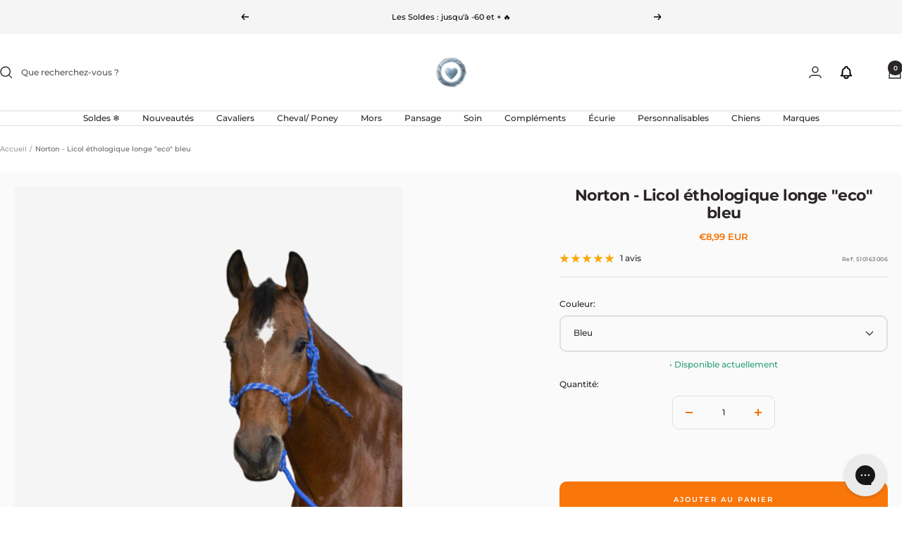

--- FILE ---
content_type: text/html; charset=utf-8
request_url: https://ohlala-sellerie.com/products/norton-licol-ethologique-longe-eco-bleu
body_size: 99169
content:
<!doctype html><html class="no-js" lang="fr" dir="ltr">
  <head>
    <meta charset="utf-8">
    <meta name="viewport" content="width=device-width, initial-scale=1.0, height=device-height, minimum-scale=1.0, maximum-scale=1.0">
    <meta name="theme-color" content="#ffffff">

    <title>Licol éthologique longe &quot;eco&quot; bleu | OHLALA</title><meta name="description" content="Découvrez les licol éthologique longe &quot;eco&quot; bleude la marque Norton sur votre sellerie en ligne, Ohlala Sellerie !"><link rel="canonical" href="https://ohlala-sellerie.com/products/norton-licol-ethologique-longe-eco-bleu"><link rel="shortcut icon" href="//ohlala-sellerie.com/cdn/shop/files/logo-favicon-site_6213eaeb-81c2-416f-a479-4036d897e0ee.png?v=1729581985&width=96" type="image/png"><link rel="preconnect" href="https://cdn.shopify.com">
    <link rel="dns-prefetch" href="https://productreviews.shopifycdn.com">
    <link rel="dns-prefetch" href="https://www.google-analytics.com"><link rel="preconnect" href="https://fonts.shopifycdn.com" crossorigin><link rel="preload" as="style" href="//ohlala-sellerie.com/cdn/shop/t/396/assets/theme.css?v=17969991425805934481769069586">
    <link rel="preload" as="script" href="//ohlala-sellerie.com/cdn/shop/t/396/assets/vendor.js?v=32643890569905814191765194908">
    <link rel="preload" as="script" href="//ohlala-sellerie.com/cdn/shop/t/396/assets/theme.js?v=103756750046490305121768392093"><link rel="preload" as="fetch" href="/products/norton-licol-ethologique-longe-eco-bleu.js" crossorigin><meta property="og:type" content="product">
  <meta property="og:title" content="Norton - Licol éthologique longe &quot;eco&quot; bleu">
  <meta property="product:price:amount" content="8,99">
  <meta property="product:price:currency" content="EUR"><meta property="og:image" content="http://ohlala-sellerie.com/cdn/shop/files/Licol_ethologie_bleu_roi.png?v=1725458471&width=1024">
  <meta property="og:image:secure_url" content="https://ohlala-sellerie.com/cdn/shop/files/Licol_ethologie_bleu_roi.png?v=1725458471&width=1024">
  <meta property="og:image:width" content="800">
  <meta property="og:image:height" content="800"><meta property="og:description" content="Découvrez les licol éthologique longe &quot;eco&quot; bleude la marque Norton sur votre sellerie en ligne, Ohlala Sellerie !"><meta property="og:url" content="https://ohlala-sellerie.com/products/norton-licol-ethologique-longe-eco-bleu">
<meta property="og:site_name" content="OHLALA"><meta name="twitter:card" content="summary"><meta name="twitter:title" content="Norton - Licol éthologique longe &quot;eco&quot; bleu">
  <meta name="twitter:description" content="



Pré-noué et longe en corde polypropylène, adaptés à la pratique de l&#39;équitation éthologique.
Longe d&#39;une longueur de 2,50 m.





"><meta name="twitter:image" content="https://ohlala-sellerie.com/cdn/shop/files/Licol_ethologie_bleu_roi.png?v=1725458471&width=1200">
  <meta name="twitter:image:alt" content="Norton - Licol éthologique longe &quot;eco&quot; bleu | - Ohlala">
    <script type="application/ld+json">{"@context":"http:\/\/schema.org\/","@id":"\/products\/norton-licol-ethologique-longe-eco-bleu#product","@type":"ProductGroup","brand":{"@type":"Brand","name":"Norton"},"category":"Licous pour chevaux","description":"\n\n\n\nPré-noué et longe en corde polypropylène, adaptés à la pratique de l'équitation éthologique.\nLonge d'une longueur de 2,50 m.\n\n\n\n\n\n","hasVariant":[{"@id":"\/products\/norton-licol-ethologique-longe-eco-bleu?variant=39354783563955#variant","@type":"Product","gtin":"3338025669535","image":"https:\/\/ohlala-sellerie.com\/cdn\/shop\/files\/Licol_ethologie_bleu_roi.png?v=1725458471\u0026width=1920","name":"Norton - Licol éthologique longe \"eco\" bleu - Bleu","offers":{"@id":"\/products\/norton-licol-ethologique-longe-eco-bleu?variant=39354783563955#offer","@type":"Offer","availability":"http:\/\/schema.org\/InStock","price":"8.99","priceCurrency":"EUR","url":"https:\/\/ohlala-sellerie.com\/products\/norton-licol-ethologique-longe-eco-bleu?variant=39354783563955"},"sku":"510163006"}],"name":"Norton - Licol éthologique longe \"eco\" bleu","productGroupID":"6560730939571","url":"https:\/\/ohlala-sellerie.com\/products\/norton-licol-ethologique-longe-eco-bleu"}</script><script type="application/ld+json">
  {
    "@context": "https://schema.org",
    "@type": "BreadcrumbList",
    "itemListElement": [{
        "@type": "ListItem",
        "position": 1,
        "name": "Accueil",
        "item": "https://ohlala-sellerie.com"
      },{
            "@type": "ListItem",
            "position": 2,
            "name": "Norton - Licol éthologique longe \"eco\" bleu",
            "item": "https://ohlala-sellerie.com/products/norton-licol-ethologique-longe-eco-bleu"
          }]
  }
</script>
    <link rel="preload" href="//ohlala-sellerie.com/cdn/fonts/montserrat/montserrat_n7.3c434e22befd5c18a6b4afadb1e3d77c128c7939.woff2" as="font" type="font/woff2" crossorigin><link rel="preload" href="//ohlala-sellerie.com/cdn/fonts/montserrat/montserrat_n5.07ef3781d9c78c8b93c98419da7ad4fbeebb6635.woff2" as="font" type="font/woff2" crossorigin><style>
  /* Typography (heading) */
  @font-face {
  font-family: Montserrat;
  font-weight: 700;
  font-style: normal;
  font-display: swap;
  src: url("//ohlala-sellerie.com/cdn/fonts/montserrat/montserrat_n7.3c434e22befd5c18a6b4afadb1e3d77c128c7939.woff2") format("woff2"),
       url("//ohlala-sellerie.com/cdn/fonts/montserrat/montserrat_n7.5d9fa6e2cae713c8fb539a9876489d86207fe957.woff") format("woff");
}

@font-face {
  font-family: Montserrat;
  font-weight: 700;
  font-style: italic;
  font-display: swap;
  src: url("//ohlala-sellerie.com/cdn/fonts/montserrat/montserrat_i7.a0d4a463df4f146567d871890ffb3c80408e7732.woff2") format("woff2"),
       url("//ohlala-sellerie.com/cdn/fonts/montserrat/montserrat_i7.f6ec9f2a0681acc6f8152c40921d2a4d2e1a2c78.woff") format("woff");
}

/* Typography (body) */
  @font-face {
  font-family: Montserrat;
  font-weight: 500;
  font-style: normal;
  font-display: swap;
  src: url("//ohlala-sellerie.com/cdn/fonts/montserrat/montserrat_n5.07ef3781d9c78c8b93c98419da7ad4fbeebb6635.woff2") format("woff2"),
       url("//ohlala-sellerie.com/cdn/fonts/montserrat/montserrat_n5.adf9b4bd8b0e4f55a0b203cdd84512667e0d5e4d.woff") format("woff");
}

@font-face {
  font-family: Montserrat;
  font-weight: 500;
  font-style: italic;
  font-display: swap;
  src: url("//ohlala-sellerie.com/cdn/fonts/montserrat/montserrat_i5.d3a783eb0cc26f2fda1e99d1dfec3ebaea1dc164.woff2") format("woff2"),
       url("//ohlala-sellerie.com/cdn/fonts/montserrat/montserrat_i5.76d414ea3d56bb79ef992a9c62dce2e9063bc062.woff") format("woff");
}

@font-face {
  font-family: Montserrat;
  font-weight: 600;
  font-style: normal;
  font-display: swap;
  src: url("//ohlala-sellerie.com/cdn/fonts/montserrat/montserrat_n6.1326b3e84230700ef15b3a29fb520639977513e0.woff2") format("woff2"),
       url("//ohlala-sellerie.com/cdn/fonts/montserrat/montserrat_n6.652f051080eb14192330daceed8cd53dfdc5ead9.woff") format("woff");
}

@font-face {
  font-family: Montserrat;
  font-weight: 600;
  font-style: italic;
  font-display: swap;
  src: url("//ohlala-sellerie.com/cdn/fonts/montserrat/montserrat_i6.e90155dd2f004112a61c0322d66d1f59dadfa84b.woff2") format("woff2"),
       url("//ohlala-sellerie.com/cdn/fonts/montserrat/montserrat_i6.41470518d8e9d7f1bcdd29a447c2397e5393943f.woff") format("woff");
}

:root {--heading-color: 44, 39, 39;
    --text-color: 44, 39, 39;
    --background: 255, 255, 255;
    --secondary-background: 245, 245, 245;
    --border-color: 223, 223, 223;
    --border-color-darker: 171, 169, 169;
    --success-color: 46, 158, 123;
    --success-background: 213, 236, 229;
    --error-color: 222, 42, 42;
    --error-background: 253, 240, 240;
    --primary-button-background: 249, 118, 11;
    --primary-button-text-color: 255, 255, 255;
    --secondary-button-background: 249, 118, 11;
    --secondary-button-text-color: 44, 39, 39;
    --product-star-rating: 249, 167, 11;
    --product-on-sale-accent: 180, 63, 63;
    --product-sold-out-accent: 180, 180, 180;
    --product-custom-label-background: 255, 255, 255;
    --product-custom-label-text-color: 0, 0, 0;
    --product-custom-label-2-background: 255, 255, 255;
    --product-custom-label-2-text-color: 0, 0, 0;
    --product-low-stock-text-color: 180, 63, 63;
    --product-in-stock-text-color: 46, 158, 123;
    --loading-bar-background: 44, 39, 39;

    /* We duplicate some "base" colors as root colors, which is useful to use on drawer elements or popover without. Those should not be overridden to avoid issues */
    --root-heading-color: 44, 39, 39;
    --root-text-color: 44, 39, 39;
    --root-background: 255, 255, 255;
    --root-border-color: 223, 223, 223;
    --root-primary-button-background: 249, 118, 11;
    --root-primary-button-text-color: 255, 255, 255;

    --base-font-size: 12px;
    --heading-font-family: Montserrat, sans-serif;
    --heading-font-weight: 700;
    --heading-font-style: normal;
    --heading-text-transform: normal;
    --text-font-family: Montserrat, sans-serif;
    --text-font-weight: 500;
    --text-font-style: normal;
    --text-font-bold-weight: 600;

    /* Typography (font size) */
    --heading-xxsmall-font-size: 10px;
    --heading-xsmall-font-size: 10px;
    --heading-small-font-size: 11px;
    --heading-large-font-size: 32px;
    --heading-h1-font-size: 32px;
    --heading-h2-font-size: 28px;
    --heading-h3-font-size: 26px;
    --heading-h4-font-size: 22px;
    --heading-h5-font-size: 18px;
    --heading-h6-font-size: 16px;

    /* Control the look and feel of the theme by changing radius of various elements */
    --button-border-radius: 10px;
    --block-border-radius: 8px;
    --block-border-radius-reduced: 4px;
    --color-swatch-border-radius: 100%;

    /* Button size */
    --button-height: 48px;
    --button-small-height: 40px;

    /* Form related */
    --form-input-field-height: 48px;
    --form-input-gap: 16px;
    --form-submit-margin: 24px;

    /* Product listing related variables */
    --product-list-block-spacing: 32px;

    /* Video related */
    --play-button-background: 255, 255, 255;
    --play-button-arrow: 44, 39, 39;

    /* RTL support */
    --transform-logical-flip: 1;
    --transform-origin-start: left;
    --transform-origin-end: right;

    /* Other */
    --zoom-cursor-svg-url: url(//ohlala-sellerie.com/cdn/shop/t/396/assets/zoom-cursor.svg?v=37526448107736465771765194925);
    --arrow-right-svg-url: url(//ohlala-sellerie.com/cdn/shop/t/396/assets/arrow-right.svg?v=35465453000780791041765194926);
    --arrow-left-svg-url: url(//ohlala-sellerie.com/cdn/shop/t/396/assets/arrow-left.svg?v=79721794697903751391765194926);

    /* Some useful variables that we can reuse in our CSS. Some explanation are needed for some of them:
       - container-max-width-minus-gutters: represents the container max width without the edge gutters
       - container-outer-width: considering the screen width, represent all the space outside the container
       - container-outer-margin: same as container-outer-width but get set to 0 inside a container
       - container-inner-width: the effective space inside the container (minus gutters)
       - grid-column-width: represents the width of a single column of the grid
       - vertical-breather: this is a variable that defines the global "spacing" between sections, and inside the section
                            to create some "breath" and minimum spacing
     */
    --container-max-width: 1600px;
    --container-gutter: 24px;
    --container-max-width-minus-gutters: calc(var(--container-max-width) - (var(--container-gutter)) * 2);
    --container-outer-width: max(calc((100vw - var(--container-max-width-minus-gutters)) / 2), var(--container-gutter));
    --container-outer-margin: var(--container-outer-width);
    --container-inner-width: calc(100vw - var(--container-outer-width) * 2);

    --grid-column-count: 10;
    --grid-gap: 24px;
    --grid-column-width: calc((100vw - var(--container-outer-width) * 2 - var(--grid-gap) * (var(--grid-column-count) - 1)) / var(--grid-column-count));

    --vertical-breather: 28px;
    --vertical-breather-tight: 28px;

    /* Shopify related variables */
    --payment-terms-background-color: #ffffff;
  }

  @media screen and (min-width: 741px) {
    :root {
      --container-gutter: 40px;
      --grid-column-count: 20;
      --vertical-breather: 40px;
      --vertical-breather-tight: 40px;

      /* Typography (font size) */
      --heading-xsmall-font-size: 11px;
      --heading-small-font-size: 12px;
      --heading-large-font-size: 48px;
      --heading-h1-font-size: 48px;
      --heading-h2-font-size: 36px;
      --heading-h3-font-size: 30px;
      --heading-h4-font-size: 22px;
      --heading-h5-font-size: 18px;
      --heading-h6-font-size: 16px;

      /* Form related */
      --form-input-field-height: 52px;
      --form-submit-margin: 32px;

      /* Button size */
      --button-height: 52px;
      --button-small-height: 44px;
    }
  }

  @media screen and (min-width: 1200px) {
    :root {
      --vertical-breather: 48px;
      --vertical-breather-tight: 48px;
      --product-list-block-spacing: 48px;

      /* Typography */
      --heading-large-font-size: 58px;
      --heading-h1-font-size: 50px;
      --heading-h2-font-size: 44px;
      --heading-h3-font-size: 32px;
      --heading-h4-font-size: 26px;
      --heading-h5-font-size: 22px;
      --heading-h6-font-size: 16px;
    }
  }

  @media screen and (min-width: 1600px) {
    :root {
      --vertical-breather: 48px;
      --vertical-breather-tight: 48px;
    }
  }
</style>
    <script>
  // This allows to expose several variables to the global scope, to be used in scripts
  window.themeVariables = {
    settings: {
      direction: "ltr",
      pageType: "product",
      cartCount: 0,
      moneyFormat: "{{amount_with_comma_separator}}€",
      moneyWithCurrencyFormat: "€{{amount_with_comma_separator}} EUR",
      showVendor: false,
      discountMode: "percentage",
      currencyCodeEnabled: true,
      cartType: "message",
      cartCurrency: "EUR",
      mobileZoomFactor: 2.5
    },

    routes: {
      host: "ohlala-sellerie.com",
      rootUrl: "\/",
      rootUrlWithoutSlash: '',
      cartUrl: "\/cart",
      cartAddUrl: "\/cart\/add",
      cartChangeUrl: "\/cart\/change",
      searchUrl: "\/search",
      predictiveSearchUrl: "\/search\/suggest",
      productRecommendationsUrl: "\/recommendations\/products"
    },

    strings: {
      accessibilityDelete: "Supprimer",
      accessibilityClose: "Fermer",
      collectionSoldOut: "Epuisé",
      collectionDiscount: "-@savings@",
      productSalePrice: "Prix de vente",
      productRegularPrice: "Prix normal",
      productFormUnavailable: "Indisponible",
      productFormSoldOut: "Indisponible",
      productFormPreOrder: "Pre-commander",
      productFormAddToCart: "Ajouter au panier",
      searchNoResults: "Aucun résultat n\u0026#39;a été retourné.",
      searchNewSearch: "Nouvelle recherche",
      searchProducts: "Produits",
      searchArticles: "Blog",
      searchPages: "Pages",
      searchCollections: "Collections",
      cartViewCart: "Voir panier",
      cartItemAdded: "Produit ajouté à votre panier !",
      cartItemAddedShort: "Ajouté au panier !",
      cartAddOrderNote: "Ajouter une note",
      cartEditOrderNote: "Modifier la note",
      shippingEstimatorNoResults: "Désolé, nous ne livrons pas à votre destination.",
      shippingEstimatorOneResult: "Il y a un frais d\u0026#39;envoi pour votre adresse :",
      shippingEstimatorMultipleResults: "Il y a plusieurs frais d\u0026#39;envoi pour votre adresse :",
      shippingEstimatorError: "Une ou plusieurs erreurs se sont produites lors de la récupération des frais d\u0026#39;envoi :"
    },

    libs: {
      flickity: "\/\/ohlala-sellerie.com\/cdn\/shop\/t\/396\/assets\/flickity.js?v=176646718982628074891765194900",
      photoswipe: "\/\/ohlala-sellerie.com\/cdn\/shop\/t\/396\/assets\/photoswipe.js?v=132268647426145925301765194902",
      qrCode: "\/\/ohlala-sellerie.com\/cdn\/shopifycloud\/storefront\/assets\/themes_support\/vendor\/qrcode-3f2b403b.js"
    },

    breakpoints: {
      phone: 'screen and (max-width: 740px)',
      tablet: 'screen and (min-width: 741px) and (max-width: 999px)',
      tabletAndUp: 'screen and (min-width: 741px)',
      pocket: 'screen and (max-width: 999px)',
      lap: 'screen and (min-width: 1000px) and (max-width: 1199px)',
      lapAndUp: 'screen and (min-width: 1000px)',
      desktop: 'screen and (min-width: 1200px)',
      wide: 'screen and (min-width: 1400px)'
    }
  };

  window.addEventListener('pageshow', async () => {
    const cartContent = await (await fetch(`${window.themeVariables.routes.cartUrl}.js`, {cache: 'reload'})).json();
    document.documentElement.dispatchEvent(new CustomEvent('cart:refresh', {detail: {cart: cartContent}}));
  });

  if ('noModule' in HTMLScriptElement.prototype) {
    // Old browsers (like IE) that does not support module will be considered as if not executing JS at all
    document.documentElement.className = document.documentElement.className.replace('no-js', 'js');

    requestAnimationFrame(() => {
      const viewportHeight = (window.visualViewport ? window.visualViewport.height : document.documentElement.clientHeight);
      document.documentElement.style.setProperty('--window-height',viewportHeight + 'px');
    });
  }// We save the product ID in local storage to be eventually used for recently viewed section
    try {
      const items = JSON.parse(localStorage.getItem('theme:recently-viewed-products') || '[]');

      // We check if the current product already exists, and if it does not, we add it at the start
      if (!items.includes(6560730939571)) {
        items.unshift(6560730939571);
      }

      localStorage.setItem('theme:recently-viewed-products', JSON.stringify(items.slice(0, 20)));
    } catch (e) {
      // Safari in private mode does not allow setting item, we silently fail
    }</script>

    <link rel="stylesheet" href="//ohlala-sellerie.com/cdn/shop/t/396/assets/theme.css?v=17969991425805934481769069586">

    <script src="//ohlala-sellerie.com/cdn/shop/t/396/assets/vendor.js?v=32643890569905814191765194908" defer></script>
    <script src="//ohlala-sellerie.com/cdn/shop/t/396/assets/theme.js?v=103756750046490305121768392093" defer></script>
    <script src="//ohlala-sellerie.com/cdn/shop/t/396/assets/custom.js?v=126056528582521782721765194897" defer></script>

    <script>window.performance && window.performance.mark && window.performance.mark('shopify.content_for_header.start');</script><meta name="google-site-verification" content="oeZOzstW0roKm5OASs-faZ0Zk0EODYATxYbTubbfPog">
<meta id="shopify-digital-wallet" name="shopify-digital-wallet" content="/8876032115/digital_wallets/dialog">
<meta name="shopify-checkout-api-token" content="b57eee360a0d1a1b6931690d2d9a7d40">
<meta id="in-context-paypal-metadata" data-shop-id="8876032115" data-venmo-supported="false" data-environment="production" data-locale="fr_FR" data-paypal-v4="true" data-currency="EUR">
<link rel="alternate" hreflang="x-default" href="https://ohlala-sellerie.com/products/norton-licol-ethologique-longe-eco-bleu">
<link rel="alternate" hreflang="nl-NL" href="https://ohlala-equestrian.nl/products/norton-ethological-halter-loose-eco-blauw">
<link rel="alternate" hreflang="fr-NL" href="https://ohlala-equestrian.nl/fr/products/norton-licol-ethologique-longe-eco-bleu">
<link rel="alternate" hreflang="en-NL" href="https://ohlala-equestrian.nl/en/products/norton-ethological-halter-loose-eco-blue">
<link rel="alternate" hreflang="de-NL" href="https://ohlala-equestrian.nl/de/products/norton-ethologische-halfter-lose-eco-blau">
<link rel="alternate" hreflang="fr-BE" href="https://ohlala-sellerie.be/products/norton-licol-ethologique-longe-eco-bleu">
<link rel="alternate" hreflang="nl-BE" href="https://ohlala-sellerie.be/nl/products/norton-ethological-halter-loose-eco-blauw">
<link rel="alternate" hreflang="en-BE" href="https://ohlala-sellerie.be/en/products/norton-ethological-halter-loose-eco-blue">
<link rel="alternate" hreflang="fr-FR" href="https://ohlala-sellerie.com/products/norton-licol-ethologique-longe-eco-bleu">
<link rel="alternate" type="application/json+oembed" href="https://ohlala-sellerie.com/products/norton-licol-ethologique-longe-eco-bleu.oembed">
<script async="async" src="/checkouts/internal/preloads.js?locale=fr-FR"></script>
<script id="apple-pay-shop-capabilities" type="application/json">{"shopId":8876032115,"countryCode":"FR","currencyCode":"EUR","merchantCapabilities":["supports3DS"],"merchantId":"gid:\/\/shopify\/Shop\/8876032115","merchantName":"OHLALA","requiredBillingContactFields":["postalAddress","email","phone"],"requiredShippingContactFields":["postalAddress","email","phone"],"shippingType":"shipping","supportedNetworks":["visa","masterCard","amex","maestro"],"total":{"type":"pending","label":"OHLALA","amount":"1.00"},"shopifyPaymentsEnabled":true,"supportsSubscriptions":true}</script>
<script id="shopify-features" type="application/json">{"accessToken":"b57eee360a0d1a1b6931690d2d9a7d40","betas":["rich-media-storefront-analytics"],"domain":"ohlala-sellerie.com","predictiveSearch":true,"shopId":8876032115,"locale":"fr"}</script>
<script>var Shopify = Shopify || {};
Shopify.shop = "ohlala-jumping.myshopify.com";
Shopify.locale = "fr";
Shopify.currency = {"active":"EUR","rate":"1.0"};
Shopify.country = "FR";
Shopify.theme = {"name":"Soldes d'hiver 2026","id":191716819283,"schema_name":"Focal","schema_version":"12.0.1","theme_store_id":714,"role":"main"};
Shopify.theme.handle = "null";
Shopify.theme.style = {"id":null,"handle":null};
Shopify.cdnHost = "ohlala-sellerie.com/cdn";
Shopify.routes = Shopify.routes || {};
Shopify.routes.root = "/";</script>
<script type="module">!function(o){(o.Shopify=o.Shopify||{}).modules=!0}(window);</script>
<script>!function(o){function n(){var o=[];function n(){o.push(Array.prototype.slice.apply(arguments))}return n.q=o,n}var t=o.Shopify=o.Shopify||{};t.loadFeatures=n(),t.autoloadFeatures=n()}(window);</script>
<script id="shop-js-analytics" type="application/json">{"pageType":"product"}</script>
<script defer="defer" async type="module" src="//ohlala-sellerie.com/cdn/shopifycloud/shop-js/modules/v2/client.init-shop-cart-sync_BcDpqI9l.fr.esm.js"></script>
<script defer="defer" async type="module" src="//ohlala-sellerie.com/cdn/shopifycloud/shop-js/modules/v2/chunk.common_a1Rf5Dlz.esm.js"></script>
<script defer="defer" async type="module" src="//ohlala-sellerie.com/cdn/shopifycloud/shop-js/modules/v2/chunk.modal_Djra7sW9.esm.js"></script>
<script type="module">
  await import("//ohlala-sellerie.com/cdn/shopifycloud/shop-js/modules/v2/client.init-shop-cart-sync_BcDpqI9l.fr.esm.js");
await import("//ohlala-sellerie.com/cdn/shopifycloud/shop-js/modules/v2/chunk.common_a1Rf5Dlz.esm.js");
await import("//ohlala-sellerie.com/cdn/shopifycloud/shop-js/modules/v2/chunk.modal_Djra7sW9.esm.js");

  window.Shopify.SignInWithShop?.initShopCartSync?.({"fedCMEnabled":true,"windoidEnabled":true});

</script>
<script>(function() {
  var isLoaded = false;
  function asyncLoad() {
    if (isLoaded) return;
    isLoaded = true;
    var urls = ["https:\/\/app.kiwisizing.com\/web\/js\/dist\/kiwiSizing\/plugin\/SizingPlugin.prod.js?v=330\u0026shop=ohlala-jumping.myshopify.com","https:\/\/cdn.shipup.co\/latest_v2\/shipup-shopify.js?shop=ohlala-jumping.myshopify.com","https:\/\/js.klevu.com\/klevu-js-v1\/js\/klevuScript.js?klevuapi=klevu-159424267372312497\u0026lang=fr\u0026shop=ohlala-jumping.myshopify.com","https:\/\/config.gorgias.chat\/bundle-loader\/01GYCC8JP60ZFRQ2MDK64X4K6X?source=shopify1click\u0026shop=ohlala-jumping.myshopify.com","https:\/\/wisepops.net\/loader.js?v=2\u0026h=eNsS9BmcKQ\u0026shop=ohlala-jumping.myshopify.com","https:\/\/connect.nosto.com\/include\/script\/shopify-8876032115.js?shop=ohlala-jumping.myshopify.com","https:\/\/cdn.9gtb.com\/loader.js?g_cvt_id=f9b611d5-dc19-42de-94f1-b3fa6ad59270\u0026shop=ohlala-jumping.myshopify.com","https:\/\/spin.bestfreecdn.com\/storage\/js\/spin-8876032115.js?ver=41\u0026shop=ohlala-jumping.myshopify.com","https:\/\/assets.loyoly.io\/public\/scripts\/referral.js?shop=ohlala-jumping.myshopify.com"];
    for (var i = 0; i < urls.length; i++) {
      var s = document.createElement('script');
      s.type = 'text/javascript';
      s.async = true;
      s.src = urls[i];
      var x = document.getElementsByTagName('script')[0];
      x.parentNode.insertBefore(s, x);
    }
  };
  if(window.attachEvent) {
    window.attachEvent('onload', asyncLoad);
  } else {
    window.addEventListener('load', asyncLoad, false);
  }
})();</script>
<script id="__st">var __st={"a":8876032115,"offset":3600,"reqid":"35a971e7-426e-4b1f-a635-6e9f7ee912eb-1769382249","pageurl":"ohlala-sellerie.com\/products\/norton-licol-ethologique-longe-eco-bleu","u":"4aaad150b908","p":"product","rtyp":"product","rid":6560730939571};</script>
<script>window.ShopifyPaypalV4VisibilityTracking = true;</script>
<script id="captcha-bootstrap">!function(){'use strict';const t='contact',e='account',n='new_comment',o=[[t,t],['blogs',n],['comments',n],[t,'customer']],c=[[e,'customer_login'],[e,'guest_login'],[e,'recover_customer_password'],[e,'create_customer']],r=t=>t.map((([t,e])=>`form[action*='/${t}']:not([data-nocaptcha='true']) input[name='form_type'][value='${e}']`)).join(','),a=t=>()=>t?[...document.querySelectorAll(t)].map((t=>t.form)):[];function s(){const t=[...o],e=r(t);return a(e)}const i='password',u='form_key',d=['recaptcha-v3-token','g-recaptcha-response','h-captcha-response',i],f=()=>{try{return window.sessionStorage}catch{return}},m='__shopify_v',_=t=>t.elements[u];function p(t,e,n=!1){try{const o=window.sessionStorage,c=JSON.parse(o.getItem(e)),{data:r}=function(t){const{data:e,action:n}=t;return t[m]||n?{data:e,action:n}:{data:t,action:n}}(c);for(const[e,n]of Object.entries(r))t.elements[e]&&(t.elements[e].value=n);n&&o.removeItem(e)}catch(o){console.error('form repopulation failed',{error:o})}}const l='form_type',E='cptcha';function T(t){t.dataset[E]=!0}const w=window,h=w.document,L='Shopify',v='ce_forms',y='captcha';let A=!1;((t,e)=>{const n=(g='f06e6c50-85a8-45c8-87d0-21a2b65856fe',I='https://cdn.shopify.com/shopifycloud/storefront-forms-hcaptcha/ce_storefront_forms_captcha_hcaptcha.v1.5.2.iife.js',D={infoText:'Protégé par hCaptcha',privacyText:'Confidentialité',termsText:'Conditions'},(t,e,n)=>{const o=w[L][v],c=o.bindForm;if(c)return c(t,g,e,D).then(n);var r;o.q.push([[t,g,e,D],n]),r=I,A||(h.body.append(Object.assign(h.createElement('script'),{id:'captcha-provider',async:!0,src:r})),A=!0)});var g,I,D;w[L]=w[L]||{},w[L][v]=w[L][v]||{},w[L][v].q=[],w[L][y]=w[L][y]||{},w[L][y].protect=function(t,e){n(t,void 0,e),T(t)},Object.freeze(w[L][y]),function(t,e,n,w,h,L){const[v,y,A,g]=function(t,e,n){const i=e?o:[],u=t?c:[],d=[...i,...u],f=r(d),m=r(i),_=r(d.filter((([t,e])=>n.includes(e))));return[a(f),a(m),a(_),s()]}(w,h,L),I=t=>{const e=t.target;return e instanceof HTMLFormElement?e:e&&e.form},D=t=>v().includes(t);t.addEventListener('submit',(t=>{const e=I(t);if(!e)return;const n=D(e)&&!e.dataset.hcaptchaBound&&!e.dataset.recaptchaBound,o=_(e),c=g().includes(e)&&(!o||!o.value);(n||c)&&t.preventDefault(),c&&!n&&(function(t){try{if(!f())return;!function(t){const e=f();if(!e)return;const n=_(t);if(!n)return;const o=n.value;o&&e.removeItem(o)}(t);const e=Array.from(Array(32),(()=>Math.random().toString(36)[2])).join('');!function(t,e){_(t)||t.append(Object.assign(document.createElement('input'),{type:'hidden',name:u})),t.elements[u].value=e}(t,e),function(t,e){const n=f();if(!n)return;const o=[...t.querySelectorAll(`input[type='${i}']`)].map((({name:t})=>t)),c=[...d,...o],r={};for(const[a,s]of new FormData(t).entries())c.includes(a)||(r[a]=s);n.setItem(e,JSON.stringify({[m]:1,action:t.action,data:r}))}(t,e)}catch(e){console.error('failed to persist form',e)}}(e),e.submit())}));const S=(t,e)=>{t&&!t.dataset[E]&&(n(t,e.some((e=>e===t))),T(t))};for(const o of['focusin','change'])t.addEventListener(o,(t=>{const e=I(t);D(e)&&S(e,y())}));const B=e.get('form_key'),M=e.get(l),P=B&&M;t.addEventListener('DOMContentLoaded',(()=>{const t=y();if(P)for(const e of t)e.elements[l].value===M&&p(e,B);[...new Set([...A(),...v().filter((t=>'true'===t.dataset.shopifyCaptcha))])].forEach((e=>S(e,t)))}))}(h,new URLSearchParams(w.location.search),n,t,e,['guest_login'])})(!1,!0)}();</script>
<script integrity="sha256-4kQ18oKyAcykRKYeNunJcIwy7WH5gtpwJnB7kiuLZ1E=" data-source-attribution="shopify.loadfeatures" defer="defer" src="//ohlala-sellerie.com/cdn/shopifycloud/storefront/assets/storefront/load_feature-a0a9edcb.js" crossorigin="anonymous"></script>
<script data-source-attribution="shopify.dynamic_checkout.dynamic.init">var Shopify=Shopify||{};Shopify.PaymentButton=Shopify.PaymentButton||{isStorefrontPortableWallets:!0,init:function(){window.Shopify.PaymentButton.init=function(){};var t=document.createElement("script");t.src="https://ohlala-sellerie.com/cdn/shopifycloud/portable-wallets/latest/portable-wallets.fr.js",t.type="module",document.head.appendChild(t)}};
</script>
<script data-source-attribution="shopify.dynamic_checkout.buyer_consent">
  function portableWalletsHideBuyerConsent(e){var t=document.getElementById("shopify-buyer-consent"),n=document.getElementById("shopify-subscription-policy-button");t&&n&&(t.classList.add("hidden"),t.setAttribute("aria-hidden","true"),n.removeEventListener("click",e))}function portableWalletsShowBuyerConsent(e){var t=document.getElementById("shopify-buyer-consent"),n=document.getElementById("shopify-subscription-policy-button");t&&n&&(t.classList.remove("hidden"),t.removeAttribute("aria-hidden"),n.addEventListener("click",e))}window.Shopify?.PaymentButton&&(window.Shopify.PaymentButton.hideBuyerConsent=portableWalletsHideBuyerConsent,window.Shopify.PaymentButton.showBuyerConsent=portableWalletsShowBuyerConsent);
</script>
<script data-source-attribution="shopify.dynamic_checkout.cart.bootstrap">document.addEventListener("DOMContentLoaded",(function(){function t(){return document.querySelector("shopify-accelerated-checkout-cart, shopify-accelerated-checkout")}if(t())Shopify.PaymentButton.init();else{new MutationObserver((function(e,n){t()&&(Shopify.PaymentButton.init(),n.disconnect())})).observe(document.body,{childList:!0,subtree:!0})}}));
</script>
<link id="shopify-accelerated-checkout-styles" rel="stylesheet" media="screen" href="https://ohlala-sellerie.com/cdn/shopifycloud/portable-wallets/latest/accelerated-checkout-backwards-compat.css" crossorigin="anonymous">
<style id="shopify-accelerated-checkout-cart">
        #shopify-buyer-consent {
  margin-top: 1em;
  display: inline-block;
  width: 100%;
}

#shopify-buyer-consent.hidden {
  display: none;
}

#shopify-subscription-policy-button {
  background: none;
  border: none;
  padding: 0;
  text-decoration: underline;
  font-size: inherit;
  cursor: pointer;
}

#shopify-subscription-policy-button::before {
  box-shadow: none;
}

      </style>

<script>window.performance && window.performance.mark && window.performance.mark('shopify.content_for_header.end');</script>
  <!-- BEGIN app block: shopify://apps/langshop/blocks/sdk/84899e01-2b29-42af-99d6-46d16daa2111 --><!-- BEGIN app snippet: config --><script type="text/javascript">
    /** Workaround for backward compatibility with old versions of localized themes */
    if (window.LangShopConfig && window.LangShopConfig.themeDynamics && window.LangShopConfig.themeDynamics.length) {
        themeDynamics = window.LangShopConfig.themeDynamics;
    } else {
        themeDynamics = [];
    }

    window.LangShopConfig = {
    "currentLanguage": "fr",
    "currentCurrency": "eur",
    "currentCountry": "FR",
    "shopifyLocales": [{"code":"fr","name":"français","endonym_name":"français","rootUrl":"\/"}    ],
    "shopifyCountries": [{"code":"AF","name":"Afghanistan", "currency":"EUR"},{"code":"ZA","name":"Afrique du Sud", "currency":"EUR"},{"code":"AL","name":"Albanie", "currency":"EUR"},{"code":"DZ","name":"Algérie", "currency":"EUR"},{"code":"DE","name":"Allemagne", "currency":"EUR"},{"code":"AD","name":"Andorre", "currency":"EUR"},{"code":"AO","name":"Angola", "currency":"EUR"},{"code":"AI","name":"Anguilla", "currency":"EUR"},{"code":"AG","name":"Antigua-et-Barbuda", "currency":"EUR"},{"code":"SA","name":"Arabie saoudite", "currency":"EUR"},{"code":"AR","name":"Argentine", "currency":"EUR"},{"code":"AM","name":"Arménie", "currency":"EUR"},{"code":"AW","name":"Aruba", "currency":"EUR"},{"code":"AU","name":"Australie", "currency":"EUR"},{"code":"AT","name":"Autriche", "currency":"EUR"},{"code":"AZ","name":"Azerbaïdjan", "currency":"EUR"},{"code":"BS","name":"Bahamas", "currency":"EUR"},{"code":"BH","name":"Bahreïn", "currency":"EUR"},{"code":"BD","name":"Bangladesh", "currency":"EUR"},{"code":"BB","name":"Barbade", "currency":"EUR"},{"code":"BE","name":"Belgique", "currency":"EUR"},{"code":"BZ","name":"Belize", "currency":"EUR"},{"code":"BJ","name":"Bénin", "currency":"EUR"},{"code":"BM","name":"Bermudes", "currency":"EUR"},{"code":"BT","name":"Bhoutan", "currency":"EUR"},{"code":"BY","name":"Biélorussie", "currency":"EUR"},{"code":"BO","name":"Bolivie", "currency":"EUR"},{"code":"BA","name":"Bosnie-Herzégovine", "currency":"EUR"},{"code":"BW","name":"Botswana", "currency":"EUR"},{"code":"BR","name":"Brésil", "currency":"EUR"},{"code":"BN","name":"Brunei", "currency":"EUR"},{"code":"BG","name":"Bulgarie", "currency":"EUR"},{"code":"BF","name":"Burkina Faso", "currency":"EUR"},{"code":"BI","name":"Burundi", "currency":"EUR"},{"code":"KH","name":"Cambodge", "currency":"EUR"},{"code":"CM","name":"Cameroun", "currency":"EUR"},{"code":"CA","name":"Canada", "currency":"EUR"},{"code":"CV","name":"Cap-Vert", "currency":"EUR"},{"code":"CL","name":"Chili", "currency":"EUR"},{"code":"CN","name":"Chine", "currency":"EUR"},{"code":"CY","name":"Chypre", "currency":"EUR"},{"code":"CO","name":"Colombie", "currency":"EUR"},{"code":"KM","name":"Comores", "currency":"EUR"},{"code":"CG","name":"Congo-Brazzaville", "currency":"EUR"},{"code":"CD","name":"Congo-Kinshasa", "currency":"EUR"},{"code":"KR","name":"Corée du Sud", "currency":"EUR"},{"code":"CR","name":"Costa Rica", "currency":"EUR"},{"code":"CI","name":"Côte d’Ivoire", "currency":"EUR"},{"code":"HR","name":"Croatie", "currency":"EUR"},{"code":"CW","name":"Curaçao", "currency":"EUR"},{"code":"DK","name":"Danemark", "currency":"EUR"},{"code":"DJ","name":"Djibouti", "currency":"EUR"},{"code":"DM","name":"Dominique", "currency":"EUR"},{"code":"EG","name":"Égypte", "currency":"EUR"},{"code":"AE","name":"Émirats arabes unis", "currency":"EUR"},{"code":"EC","name":"Équateur", "currency":"EUR"},{"code":"ER","name":"Érythrée", "currency":"EUR"},{"code":"ES","name":"Espagne", "currency":"EUR"},{"code":"EE","name":"Estonie", "currency":"EUR"},{"code":"SZ","name":"Eswatini", "currency":"EUR"},{"code":"VA","name":"État de la Cité du Vatican", "currency":"EUR"},{"code":"ET","name":"Éthiopie", "currency":"EUR"},{"code":"FJ","name":"Fidji", "currency":"EUR"},{"code":"FI","name":"Finlande", "currency":"EUR"},{"code":"FR","name":"France", "currency":"EUR"},{"code":"GA","name":"Gabon", "currency":"EUR"},{"code":"GM","name":"Gambie", "currency":"EUR"},{"code":"GE","name":"Géorgie", "currency":"EUR"},{"code":"GS","name":"Géorgie du Sud-et-les Îles Sandwich du Sud", "currency":"EUR"},{"code":"GH","name":"Ghana", "currency":"EUR"},{"code":"GI","name":"Gibraltar", "currency":"EUR"},{"code":"GR","name":"Grèce", "currency":"EUR"},{"code":"GD","name":"Grenade", "currency":"EUR"},{"code":"GL","name":"Groenland", "currency":"EUR"},{"code":"GP","name":"Guadeloupe", "currency":"EUR"},{"code":"GT","name":"Guatemala", "currency":"EUR"},{"code":"GG","name":"Guernesey", "currency":"EUR"},{"code":"GN","name":"Guinée", "currency":"EUR"},{"code":"GQ","name":"Guinée équatoriale", "currency":"EUR"},{"code":"GW","name":"Guinée-Bissau", "currency":"EUR"},{"code":"GY","name":"Guyana", "currency":"EUR"},{"code":"GF","name":"Guyane française", "currency":"EUR"},{"code":"HT","name":"Haïti", "currency":"EUR"},{"code":"HN","name":"Honduras", "currency":"EUR"},{"code":"HU","name":"Hongrie", "currency":"EUR"},{"code":"BV","name":"Île Bouvet", "currency":"EUR"},{"code":"CX","name":"Île Christmas", "currency":"EUR"},{"code":"NF","name":"Île Norfolk", "currency":"EUR"},{"code":"IM","name":"Île de Man", "currency":"EUR"},{"code":"AC","name":"Île de l’Ascension", "currency":"EUR"},{"code":"AX","name":"Îles Åland", "currency":"EUR"},{"code":"KY","name":"Îles Caïmans", "currency":"EUR"},{"code":"CC","name":"Îles Cocos", "currency":"EUR"},{"code":"CK","name":"Îles Cook", "currency":"EUR"},{"code":"FO","name":"Îles Féroé", "currency":"EUR"},{"code":"HM","name":"Îles Heard-et-MacDonald", "currency":"EUR"},{"code":"FK","name":"Îles Malouines", "currency":"EUR"},{"code":"PN","name":"Îles Pitcairn", "currency":"EUR"},{"code":"SB","name":"Îles Salomon", "currency":"EUR"},{"code":"TC","name":"Îles Turques-et-Caïques", "currency":"EUR"},{"code":"VG","name":"Îles Vierges britanniques", "currency":"EUR"},{"code":"UM","name":"Îles mineures éloignées des États-Unis", "currency":"EUR"},{"code":"IN","name":"Inde", "currency":"EUR"},{"code":"ID","name":"Indonésie", "currency":"EUR"},{"code":"IQ","name":"Irak", "currency":"EUR"},{"code":"IE","name":"Irlande", "currency":"EUR"},{"code":"IS","name":"Islande", "currency":"EUR"},{"code":"IL","name":"Israël", "currency":"EUR"},{"code":"IT","name":"Italie", "currency":"EUR"},{"code":"JM","name":"Jamaïque", "currency":"EUR"},{"code":"JP","name":"Japon", "currency":"EUR"},{"code":"JE","name":"Jersey", "currency":"EUR"},{"code":"JO","name":"Jordanie", "currency":"EUR"},{"code":"KZ","name":"Kazakhstan", "currency":"EUR"},{"code":"KE","name":"Kenya", "currency":"EUR"},{"code":"KG","name":"Kirghizstan", "currency":"EUR"},{"code":"KI","name":"Kiribati", "currency":"EUR"},{"code":"XK","name":"Kosovo", "currency":"EUR"},{"code":"KW","name":"Koweït", "currency":"EUR"},{"code":"RE","name":"La Réunion", "currency":"EUR"},{"code":"LA","name":"Laos", "currency":"EUR"},{"code":"LS","name":"Lesotho", "currency":"EUR"},{"code":"LV","name":"Lettonie", "currency":"EUR"},{"code":"LB","name":"Liban", "currency":"EUR"},{"code":"LR","name":"Liberia", "currency":"EUR"},{"code":"LY","name":"Libye", "currency":"EUR"},{"code":"LI","name":"Liechtenstein", "currency":"EUR"},{"code":"LT","name":"Lituanie", "currency":"EUR"},{"code":"LU","name":"Luxembourg", "currency":"EUR"},{"code":"MK","name":"Macédoine du Nord", "currency":"EUR"},{"code":"MG","name":"Madagascar", "currency":"EUR"},{"code":"MY","name":"Malaisie", "currency":"EUR"},{"code":"MW","name":"Malawi", "currency":"EUR"},{"code":"MV","name":"Maldives", "currency":"EUR"},{"code":"ML","name":"Mali", "currency":"EUR"},{"code":"MT","name":"Malte", "currency":"EUR"},{"code":"MQ","name":"Martinique", "currency":"EUR"},{"code":"MU","name":"Maurice", "currency":"EUR"},{"code":"MR","name":"Mauritanie", "currency":"EUR"},{"code":"YT","name":"Mayotte", "currency":"EUR"},{"code":"MX","name":"Mexique", "currency":"EUR"},{"code":"MD","name":"Moldavie", "currency":"EUR"},{"code":"MC","name":"Monaco", "currency":"EUR"},{"code":"MN","name":"Mongolie", "currency":"EUR"},{"code":"ME","name":"Monténégro", "currency":"EUR"},{"code":"MS","name":"Montserrat", "currency":"EUR"},{"code":"MZ","name":"Mozambique", "currency":"EUR"},{"code":"MM","name":"Myanmar (Birmanie)", "currency":"EUR"},{"code":"NA","name":"Namibie", "currency":"EUR"},{"code":"NR","name":"Nauru", "currency":"EUR"},{"code":"NP","name":"Népal", "currency":"EUR"},{"code":"NI","name":"Nicaragua", "currency":"EUR"},{"code":"NE","name":"Niger", "currency":"EUR"},{"code":"NG","name":"Nigeria", "currency":"EUR"},{"code":"NU","name":"Niue", "currency":"EUR"},{"code":"NO","name":"Norvège", "currency":"EUR"},{"code":"NC","name":"Nouvelle-Calédonie", "currency":"EUR"},{"code":"NZ","name":"Nouvelle-Zélande", "currency":"EUR"},{"code":"OM","name":"Oman", "currency":"EUR"},{"code":"UG","name":"Ouganda", "currency":"EUR"},{"code":"UZ","name":"Ouzbékistan", "currency":"EUR"},{"code":"PK","name":"Pakistan", "currency":"EUR"},{"code":"PA","name":"Panama", "currency":"EUR"},{"code":"PG","name":"Papouasie-Nouvelle-Guinée", "currency":"EUR"},{"code":"PY","name":"Paraguay", "currency":"EUR"},{"code":"NL","name":"Pays-Bas", "currency":"EUR"},{"code":"BQ","name":"Pays-Bas caribéens", "currency":"EUR"},{"code":"PE","name":"Pérou", "currency":"EUR"},{"code":"PH","name":"Philippines", "currency":"EUR"},{"code":"PL","name":"Pologne", "currency":"EUR"},{"code":"PF","name":"Polynésie française", "currency":"EUR"},{"code":"PT","name":"Portugal", "currency":"EUR"},{"code":"QA","name":"Qatar", "currency":"EUR"},{"code":"HK","name":"R.A.S. chinoise de Hong Kong", "currency":"EUR"},{"code":"MO","name":"R.A.S. chinoise de Macao", "currency":"EUR"},{"code":"CF","name":"République centrafricaine", "currency":"EUR"},{"code":"DO","name":"République dominicaine", "currency":"EUR"},{"code":"RO","name":"Roumanie", "currency":"EUR"},{"code":"GB","name":"Royaume-Uni", "currency":"EUR"},{"code":"RU","name":"Russie", "currency":"EUR"},{"code":"RW","name":"Rwanda", "currency":"EUR"},{"code":"EH","name":"Sahara occidental", "currency":"EUR"},{"code":"BL","name":"Saint-Barthélemy", "currency":"EUR"},{"code":"KN","name":"Saint-Christophe-et-Niévès", "currency":"EUR"},{"code":"SM","name":"Saint-Marin", "currency":"EUR"},{"code":"MF","name":"Saint-Martin", "currency":"EUR"},{"code":"SX","name":"Saint-Martin (partie néerlandaise)", "currency":"EUR"},{"code":"PM","name":"Saint-Pierre-et-Miquelon", "currency":"EUR"},{"code":"VC","name":"Saint-Vincent-et-les Grenadines", "currency":"EUR"},{"code":"SH","name":"Sainte-Hélène", "currency":"EUR"},{"code":"LC","name":"Sainte-Lucie", "currency":"EUR"},{"code":"SV","name":"Salvador", "currency":"EUR"},{"code":"WS","name":"Samoa", "currency":"EUR"},{"code":"ST","name":"Sao Tomé-et-Principe", "currency":"EUR"},{"code":"SN","name":"Sénégal", "currency":"EUR"},{"code":"RS","name":"Serbie", "currency":"EUR"},{"code":"SC","name":"Seychelles", "currency":"EUR"},{"code":"SL","name":"Sierra Leone", "currency":"EUR"},{"code":"SG","name":"Singapour", "currency":"EUR"},{"code":"SK","name":"Slovaquie", "currency":"EUR"},{"code":"SI","name":"Slovénie", "currency":"EUR"},{"code":"SO","name":"Somalie", "currency":"EUR"},{"code":"SD","name":"Soudan", "currency":"EUR"},{"code":"SS","name":"Soudan du Sud", "currency":"EUR"},{"code":"LK","name":"Sri Lanka", "currency":"EUR"},{"code":"SE","name":"Suède", "currency":"EUR"},{"code":"CH","name":"Suisse", "currency":"EUR"},{"code":"SR","name":"Suriname", "currency":"EUR"},{"code":"SJ","name":"Svalbard et Jan Mayen", "currency":"EUR"},{"code":"TJ","name":"Tadjikistan", "currency":"EUR"},{"code":"TW","name":"Taïwan", "currency":"EUR"},{"code":"TZ","name":"Tanzanie", "currency":"EUR"},{"code":"TD","name":"Tchad", "currency":"EUR"},{"code":"CZ","name":"Tchéquie", "currency":"EUR"},{"code":"TF","name":"Terres australes françaises", "currency":"EUR"},{"code":"IO","name":"Territoire britannique de l’océan Indien", "currency":"EUR"},{"code":"PS","name":"Territoires palestiniens", "currency":"EUR"},{"code":"TH","name":"Thaïlande", "currency":"EUR"},{"code":"TL","name":"Timor oriental", "currency":"EUR"},{"code":"TG","name":"Togo", "currency":"EUR"},{"code":"TK","name":"Tokelau", "currency":"EUR"},{"code":"TO","name":"Tonga", "currency":"EUR"},{"code":"TT","name":"Trinité-et-Tobago", "currency":"EUR"},{"code":"TA","name":"Tristan da Cunha", "currency":"EUR"},{"code":"TN","name":"Tunisie", "currency":"EUR"},{"code":"TM","name":"Turkménistan", "currency":"EUR"},{"code":"TR","name":"Turquie", "currency":"EUR"},{"code":"TV","name":"Tuvalu", "currency":"EUR"},{"code":"UA","name":"Ukraine", "currency":"EUR"},{"code":"UY","name":"Uruguay", "currency":"EUR"},{"code":"VU","name":"Vanuatu", "currency":"EUR"},{"code":"VE","name":"Venezuela", "currency":"EUR"},{"code":"VN","name":"Viêt Nam", "currency":"EUR"},{"code":"WF","name":"Wallis-et-Futuna", "currency":"EUR"},{"code":"YE","name":"Yémen", "currency":"EUR"},{"code":"ZM","name":"Zambie", "currency":"EUR"},{"code":"ZW","name":"Zimbabwe", "currency":"EUR"}    ],
    "shopifyCurrencies": ["EUR"],
    "originalLanguage": {"code":"fr","alias":null,"title":"French","icon":null,"published":true,"active":false},
    "targetLanguages": [{"code":"de","alias":null,"title":"German","icon":null,"published":true,"active":true},{"code":"en","alias":null,"title":"English","icon":null,"published":true,"active":true},{"code":"es","alias":null,"title":"Espagnol","icon":null,"published":true,"active":true},{"code":"it","alias":null,"title":"Italien","icon":null,"published":true,"active":true},{"code":"nl","alias":null,"title":"Dutch","icon":null,"published":true,"active":true}],
    "languagesSwitchers": {"languageCurrency":{"status":"disabled","desktop":{"isActive":true,"generalCustomize":{"template":0,"displayed":"language-currency","language":"name","languageFlag":true,"currency":"code","currencyFlag":true,"switcher":"floating","position":"top-left","verticalSliderValue":15,"verticalSliderDimension":"px","horizontalSliderValue":15,"horizontalSliderDimension":"px"},"advancedCustomize":{"switcherStyle":{"flagRounding":0,"flagRoundingDimension":"px","flagPosition":"left","backgroundColor":"#FFFFFF","padding":{"left":16,"top":14,"right":16,"bottom":14},"paddingDimension":"px","fontSize":18,"fontSizeDimension":"px","fontFamily":"inherit","fontColor":"#202223","borderWidth":0,"borderWidthDimension":"px","borderRadius":0,"borderRadiusDimension":"px","borderColor":"#FFFFFF"},"dropDownStyle":{"backgroundColor":"#FFFFFF","padding":{"left":16,"top":12,"right":16,"bottom":12},"paddingDimension":"px","fontSize":18,"fontSizeDimension":"px","fontFamily":"inherit","fontColor":"#202223","borderWidth":0,"borderWidthDimension":"px","borderRadius":0,"borderRadiusDimension":"px","borderColor":"#FFFFFF"},"arrow":{"size":6,"sizeDimension":"px","color":"#1D1D1D"}}},"mobile":{"isActive":true,"sameAsDesktop":false,"generalCustomize":{"template":0,"displayed":"language-currency","language":"name","languageFlag":true,"currency":"code","currencyFlag":true,"switcher":"floating","position":"top-left","verticalSliderValue":15,"verticalSliderDimension":"px","horizontalSliderValue":15,"horizontalSliderDimension":"px"},"advancedCustomize":{"switcherStyle":{"flagRounding":0,"flagRoundingDimension":"px","flagPosition":"left","backgroundColor":"#FFFFFF","padding":{"left":16,"top":14,"right":16,"bottom":14},"paddingDimension":"px","fontSize":18,"fontSizeDimension":"px","fontFamily":"inherit","fontColor":"#202223","borderWidth":0,"borderWidthDimension":"px","borderRadius":0,"borderRadiusDimension":"px","borderColor":"#FFFFFF"},"dropDownStyle":{"backgroundColor":"#FFFFFF","padding":{"left":16,"top":12,"right":16,"bottom":12},"paddingDimension":"px","fontSize":18,"fontSizeDimension":"px","fontFamily":"inherit","fontColor":"#202223","borderWidth":0,"borderWidthDimension":"px","borderRadius":0,"borderRadiusDimension":"px","borderColor":"#FFFFFF"},"arrow":{"size":6,"sizeDimension":"px","color":"#1D1D1D"}}}},"autoDetection":{"status":"disabled","alertType":"popup","popupContainer":{"position":"center","backgroundColor":"#FFFFFF","width":700,"widthDimension":"px","padding":{"left":20,"top":20,"right":20,"bottom":20},"paddingDimension":"px","borderWidth":0,"borderWidthDimension":"px","borderRadius":8,"borderRadiusDimension":"px","borderColor":"#FFFFFF","fontSize":18,"fontSizeDimension":"px","fontFamily":"inherit","fontColor":"#202223"},"bannerContainer":{"position":"top","backgroundColor":"#FFFFFF","width":8,"widthDimension":"px","padding":{"left":20,"top":20,"right":20,"bottom":20},"paddingDimension":"px","borderWidth":0,"borderWidthDimension":"px","borderRadius":8,"borderRadiusDimension":"px","borderColor":"#FFFFFF","fontSize":18,"fontSizeDimension":"px","fontFamily":"inherit","fontColor":"#202223"},"selectorContainer":{"backgroundColor":"#FFFFFF","padding":{"left":8,"top":8,"right":8,"bottom":8},"paddingDimension":"px","borderWidth":0,"borderWidthDimension":"px","borderRadius":8,"borderRadiusDimension":"px","borderColor":"#FFFFFF","fontSize":18,"fontSizeDimension":"px","fontFamily":"inherit","fontColor":"#202223"},"button":{"backgroundColor":"#FFFFFF","padding":{"left":8,"top":8,"right":8,"bottom":8},"paddingDimension":"px","borderWidth":0,"borderWidthDimension":"px","borderRadius":8,"borderRadiusDimension":"px","borderColor":"#FFFFFF","fontSize":18,"fontSizeDimension":"px","fontFamily":"inherit","fontColor":"#202223"},"closeIcon":{"size":16,"sizeDimension":"px","color":"#1D1D1D"}}},
    "defaultCurrency": {"code":"eur","title":"Euro","icon":null,"rate":0.9197,"formatWithCurrency":"€{{amount}} EUR","formatWithoutCurrency":"€{{amount}}"},
    "targetCurrencies": [],
    "currenciesSwitchers": [{"id":10663479,"title":null,"type":"dropdown","status":"admin-only","display":"all","position":"bottom-left","offset":"10px","shortTitles":false,"isolateStyles":true,"icons":"rounded","sprite":"flags","defaultStyles":true,"devices":{"mobile":{"visible":true,"minWidth":null,"maxWidth":{"value":480,"dimension":"px"}},"tablet":{"visible":true,"minWidth":{"value":481,"dimension":"px"},"maxWidth":{"value":1023,"dimension":"px"}},"desktop":{"visible":true,"minWidth":{"value":1024,"dimension":"px"},"maxWidth":null}},"styles":{"dropdown":{"activeContainer":{"padding":{"top":{"value":8,"dimension":"px"},"right":{"value":10,"dimension":"px"},"bottom":{"value":8,"dimension":"px"},"left":{"value":10,"dimension":"px"}},"background":"rgba(255,255,255,.95)","borderRadius":{"topLeft":{"value":0,"dimension":"px"},"topRight":{"value":0,"dimension":"px"},"bottomLeft":{"value":0,"dimension":"px"},"bottomRight":{"value":0,"dimension":"px"}},"borderTop":{"color":"rgba(224, 224, 224, 1)","style":"solid","width":{"value":1,"dimension":"px"}},"borderRight":{"color":"rgba(224, 224, 224, 1)","style":"solid","width":{"value":1,"dimension":"px"}},"borderBottom":{"color":"rgba(224, 224, 224, 1)","style":"solid","width":{"value":1,"dimension":"px"}},"borderLeft":{"color":"rgba(224, 224, 224, 1)","style":"solid","width":{"value":1,"dimension":"px"}}},"activeContainerHovered":null,"activeItem":{"fontSize":{"value":13,"dimension":"px"},"fontFamily":"Open Sans","color":"rgba(39, 46, 49, 1)"},"activeItemHovered":null,"activeItemIcon":{"offset":{"value":10,"dimension":"px"},"position":"left"},"dropdownContainer":{"animation":"sliding","background":"rgba(255,255,255,.95)","borderRadius":{"topLeft":{"value":0,"dimension":"px"},"topRight":{"value":0,"dimension":"px"},"bottomLeft":{"value":0,"dimension":"px"},"bottomRight":{"value":0,"dimension":"px"}},"borderTop":{"color":"rgba(224, 224, 224, 1)","style":"solid","width":{"value":1,"dimension":"px"}},"borderRight":{"color":"rgba(224, 224, 224, 1)","style":"solid","width":{"value":1,"dimension":"px"}},"borderBottom":{"color":"rgba(224, 224, 224, 1)","style":"solid","width":{"value":1,"dimension":"px"}},"borderLeft":{"color":"rgba(224, 224, 224, 1)","style":"solid","width":{"value":1,"dimension":"px"}},"padding":{"top":{"value":0,"dimension":"px"},"right":{"value":0,"dimension":"px"},"bottom":{"value":0,"dimension":"px"},"left":{"value":0,"dimension":"px"}}},"dropdownContainerHovered":null,"dropdownItem":{"padding":{"top":{"value":8,"dimension":"px"},"right":{"value":10,"dimension":"px"},"bottom":{"value":8,"dimension":"px"},"left":{"value":10,"dimension":"px"}},"fontSize":{"value":13,"dimension":"px"},"fontFamily":"Open Sans","color":"rgba(39, 46, 49, 1)"},"dropdownItemHovered":{"color":"rgba(27, 160, 227, 1)"},"dropdownItemIcon":{"position":"left","offset":{"value":10,"dimension":"px"}},"arrow":{"color":"rgba(39, 46, 49, 1)","position":"right","offset":{"value":20,"dimension":"px"},"size":{"value":6,"dimension":"px"}}},"inline":{"container":{"background":"rgba(255,255,255,.95)","borderRadius":{"topLeft":{"value":4,"dimension":"px"},"topRight":{"value":4,"dimension":"px"},"bottomLeft":{"value":4,"dimension":"px"},"bottomRight":{"value":4,"dimension":"px"}},"borderTop":{"color":"rgba(224, 224, 224, 1)","style":"solid","width":{"value":1,"dimension":"px"}},"borderRight":{"color":"rgba(224, 224, 224, 1)","style":"solid","width":{"value":1,"dimension":"px"}},"borderBottom":{"color":"rgba(224, 224, 224, 1)","style":"solid","width":{"value":1,"dimension":"px"}},"borderLeft":{"color":"rgba(224, 224, 224, 1)","style":"solid","width":{"value":1,"dimension":"px"}}},"containerHovered":null,"item":{"background":"transparent","padding":{"top":{"value":8,"dimension":"px"},"right":{"value":10,"dimension":"px"},"bottom":{"value":8,"dimension":"px"},"left":{"value":10,"dimension":"px"}},"fontSize":{"value":13,"dimension":"px"},"fontFamily":"Open Sans","color":"rgba(39, 46, 49, 1)"},"itemHovered":{"background":"rgba(245, 245, 245, 1)","color":"rgba(39, 46, 49, 1)"},"itemActive":{"background":"rgba(245, 245, 245, 1)","color":"rgba(27, 160, 227, 1)"},"itemIcon":{"position":"left","offset":{"value":10,"dimension":"px"}}},"ios":{"activeContainer":{"padding":{"top":{"value":0,"dimension":"px"},"right":{"value":0,"dimension":"px"},"bottom":{"value":0,"dimension":"px"},"left":{"value":0,"dimension":"px"}},"background":"rgba(255,255,255,.95)","borderRadius":{"topLeft":{"value":0,"dimension":"px"},"topRight":{"value":0,"dimension":"px"},"bottomLeft":{"value":0,"dimension":"px"},"bottomRight":{"value":0,"dimension":"px"}},"borderTop":{"color":"rgba(224, 224, 224, 1)","style":"solid","width":{"value":1,"dimension":"px"}},"borderRight":{"color":"rgba(224, 224, 224, 1)","style":"solid","width":{"value":1,"dimension":"px"}},"borderBottom":{"color":"rgba(224, 224, 224, 1)","style":"solid","width":{"value":1,"dimension":"px"}},"borderLeft":{"color":"rgba(224, 224, 224, 1)","style":"solid","width":{"value":1,"dimension":"px"}}},"activeContainerHovered":null,"activeItem":{"fontSize":{"value":13,"dimension":"px"},"fontFamily":"Open Sans","color":"rgba(39, 46, 49, 1)","padding":{"top":{"value":8,"dimension":"px"},"right":{"value":10,"dimension":"px"},"bottom":{"value":8,"dimension":"px"},"left":{"value":10,"dimension":"px"}}},"activeItemHovered":null,"activeItemIcon":{"position":"left","offset":{"value":10,"dimension":"px"}},"modalOverlay":{"background":"rgba(0, 0, 0, 0.7)"},"wheelButtonsContainer":{"background":"rgba(255, 255, 255, 1)","padding":{"top":{"value":8,"dimension":"px"},"right":{"value":10,"dimension":"px"},"bottom":{"value":8,"dimension":"px"},"left":{"value":10,"dimension":"px"}},"borderTop":{"color":"rgba(224, 224, 224, 1)","style":"solid","width":{"value":0,"dimension":"px"}},"borderRight":{"color":"rgba(224, 224, 224, 1)","style":"solid","width":{"value":0,"dimension":"px"}},"borderBottom":{"color":"rgba(224, 224, 224, 1)","style":"solid","width":{"value":1,"dimension":"px"}},"borderLeft":{"color":"rgba(224, 224, 224, 1)","style":"solid","width":{"value":0,"dimension":"px"}}},"wheelCloseButton":{"fontSize":{"value":14,"dimension":"px"},"fontFamily":"Open Sans","color":"rgba(39, 46, 49, 1)","fontWeight":"bold"},"wheelCloseButtonHover":null,"wheelSubmitButton":{"fontSize":{"value":14,"dimension":"px"},"fontFamily":"Open Sans","color":"rgba(39, 46, 49, 1)","fontWeight":"bold"},"wheelSubmitButtonHover":null,"wheelPanelContainer":{"background":"rgba(255, 255, 255, 1)"},"wheelLine":{"borderTop":{"color":"rgba(224, 224, 224, 1)","style":"solid","width":{"value":1,"dimension":"px"}},"borderRight":{"color":"rgba(224, 224, 224, 1)","style":"solid","width":{"value":0,"dimension":"px"}},"borderBottom":{"color":"rgba(224, 224, 224, 1)","style":"solid","width":{"value":1,"dimension":"px"}},"borderLeft":{"color":"rgba(224, 224, 224, 1)","style":"solid","width":{"value":0,"dimension":"px"}}},"wheelItem":{"background":"transparent","padding":{"top":{"value":8,"dimension":"px"},"right":{"value":10,"dimension":"px"},"bottom":{"value":8,"dimension":"px"},"left":{"value":10,"dimension":"px"}},"fontSize":{"value":13,"dimension":"px"},"fontFamily":"Open Sans","color":"rgba(39, 46, 49, 1)","justifyContent":"flex-start"},"wheelItemIcon":{"position":"left","offset":{"value":10,"dimension":"px"}}},"modal":{"activeContainer":{"padding":{"top":{"value":0,"dimension":"px"},"right":{"value":0,"dimension":"px"},"bottom":{"value":0,"dimension":"px"},"left":{"value":0,"dimension":"px"}},"background":"rgba(255,255,255,.95)","borderRadius":{"topLeft":{"value":0,"dimension":"px"},"topRight":{"value":0,"dimension":"px"},"bottomLeft":{"value":0,"dimension":"px"},"bottomRight":{"value":0,"dimension":"px"}},"borderTop":{"color":"rgba(224, 224, 224, 1)","style":"solid","width":{"value":1,"dimension":"px"}},"borderRight":{"color":"rgba(224, 224, 224, 1)","style":"solid","width":{"value":1,"dimension":"px"}},"borderBottom":{"color":"rgba(224, 224, 224, 1)","style":"solid","width":{"value":1,"dimension":"px"}},"borderLeft":{"color":"rgba(224, 224, 224, 1)","style":"solid","width":{"value":1,"dimension":"px"}}},"activeContainerHovered":null,"activeItem":{"fontSize":{"value":13,"dimension":"px"},"fontFamily":"Open Sans","color":"rgba(39, 46, 49, 1)","padding":{"top":{"value":8,"dimension":"px"},"right":{"value":10,"dimension":"px"},"bottom":{"value":8,"dimension":"px"},"left":{"value":10,"dimension":"px"}}},"activeItemHovered":null,"activeItemIcon":{"position":"left","offset":{"value":10,"dimension":"px"}},"modalOverlay":{"background":"rgba(0, 0, 0, 0.7)"},"modalContent":{"animation":"sliding-down","background":"rgba(255, 255, 255, 1)","maxHeight":{"value":80,"dimension":"vh"},"maxWidth":{"value":80,"dimension":"vw"},"width":{"value":320,"dimension":"px"}},"modalContentHover":null,"modalItem":{"reverseElements":true,"fontSize":{"value":11,"dimension":"px"},"fontFamily":"Open Sans","color":"rgba(102, 102, 102, 1)","textTransform":"uppercase","fontWeight":"bold","justifyContent":"space-between","letterSpacing":{"value":3,"dimension":"px"},"padding":{"top":{"value":20,"dimension":"px"},"right":{"value":26,"dimension":"px"},"bottom":{"value":20,"dimension":"px"},"left":{"value":26,"dimension":"px"}}},"modalItemIcon":{"offset":{"value":20,"dimension":"px"}},"modalItemRadio":{"size":{"value":20,"dimension":"px"},"offset":{"value":20,"dimension":"px"},"color":"rgba(193, 202, 202, 1)"},"modalItemHovered":{"background":"rgba(255, 103, 99, 0.5)","color":"rgba(254, 236, 233, 1)"},"modalItemHoveredRadio":{"size":{"value":20,"dimension":"px"},"offset":{"value":20,"dimension":"px"},"color":"rgba(254, 236, 233, 1)"},"modalActiveItem":{"fontSize":{"value":15,"dimension":"px"},"color":"rgba(254, 236, 233, 1)","background":"rgba(255, 103, 99, 1)"},"modalActiveItemRadio":{"size":{"value":24,"dimension":"px"},"offset":{"value":18,"dimension":"px"},"color":"rgba(255, 255, 255, 1)"},"modalActiveItemHovered":null,"modalActiveItemHoveredRadio":null},"select":{"container":{"background":"rgba(255,255,255, 1)","borderRadius":{"topLeft":{"value":4,"dimension":"px"},"topRight":{"value":4,"dimension":"px"},"bottomLeft":{"value":4,"dimension":"px"},"bottomRight":{"value":4,"dimension":"px"}},"borderTop":{"color":"rgba(204, 204, 204, 1)","style":"solid","width":{"value":1,"dimension":"px"}},"borderRight":{"color":"rgba(204, 204, 204, 1)","style":"solid","width":{"value":1,"dimension":"px"}},"borderBottom":{"color":"rgba(204, 204, 204, 1)","style":"solid","width":{"value":1,"dimension":"px"}},"borderLeft":{"color":"rgba(204, 204, 204, 1)","style":"solid","width":{"value":1,"dimension":"px"}}},"text":{"padding":{"top":{"value":5,"dimension":"px"},"right":{"value":8,"dimension":"px"},"bottom":{"value":5,"dimension":"px"},"left":{"value":8,"dimension":"px"}},"fontSize":{"value":13,"dimension":"px"},"fontFamily":"Open Sans","color":"rgba(39, 46, 49, 1)"}}}}],
    "languageDetection": "browser",
    "languagesCountries": [{"code":"fr","countries":["bj","bf","bi","cm","cf","td","km","cg","cd","ci","dj","fr","gf","pf","tf","ga","gp","gn","ht","mg","ml","mq","mr","yt","mc","ma","nc","ne","re","bl","mf","pm","sn","tg","tn","vu","wf"]},{"code":"de","countries":["at","dk","de","is","li","lu","ch"]},{"code":"en","countries":["as","ai","ag","au","bs","bh","bd","bb","bz","bm","bw","br","io","bn","kh","ca","ky","cx","cc","ck","cy","dm","eg","et","fk","fj","gm","gh","gi","gr","gl","gd","gu","gg","gy","hk","in","id","ie","im","il","jm","je","jo","ke","ki","kr","kw","la","lb","ls","lr","ly","my","mv","mt","mh","mu","fm","ms","na","nr","np","nz","ng","nu","nf","mp","om","pk","pw","pg","ph","pn","qa","rw","sh","kn","lc","vc","ws","sc","sl","sg","sb","so","za","gs","lk","sd","sz","sy","tz","th","tl","tk","to","tt","tc","tv","ug","ua","ae","gb","us","um","vn","vg","vi","zm","zw","ss"]},{"code":"it","countries":["va","it","sm"]},{"code":"nl","countries":["aw","be","nl","an","sr","bq","sx","cw"]},{"code":"es","countries":["ar","bo","cl","co","cr","cu","do","ec","sv","gq","gt","hn","mx","ni","pa","py","pe","pr","es","uy","ve"]}],
    "languagesBrowsers": [{"code":"fr","browsers":["fr"]},{"code":"de","browsers":["de"]},{"code":"en","browsers":["en"]},{"code":"it","browsers":["it"]},{"code":"nl","browsers":["nl"]},{"code":"es","browsers":["es"]}],
    "currencyDetection": "language",
    "currenciesLanguages": null,
    "currenciesCountries": null,
    "recommendationAlert": {"type":"banner","status":"disabled","isolateStyles":true,"styles":{"banner":{"bannerContainer":{"position":"top","spacing":10,"borderTop":{"color":"rgba(0,0,0,0.2)","style":"solid","width":{"value":0,"dimension":"px"}},"borderRadius":{"topLeft":{"value":0,"dimension":"px"},"topRight":{"value":0,"dimension":"px"},"bottomLeft":{"value":0,"dimension":"px"},"bottomRight":{"value":0,"dimension":"px"}},"borderRight":{"color":"rgba(0,0,0,0.2)","style":"solid","width":{"value":0,"dimension":"px"}},"borderBottom":{"color":"rgba(0,0,0,0.2)","style":"solid","width":{"value":1,"dimension":"px"}},"borderLeft":{"color":"rgba(0,0,0,0.2)","style":"solid","width":{"value":0,"dimension":"px"}},"padding":{"top":{"value":15,"dimension":"px"},"right":{"value":20,"dimension":"px"},"bottom":{"value":15,"dimension":"px"},"left":{"value":20,"dimension":"px"}},"background":"rgba(255, 255, 255, 1)"},"bannerMessage":{"fontSize":{"value":16,"dimension":"px"},"fontFamily":"Open Sans","fontStyle":"normal","fontWeight":"normal","lineHeight":"1.5","color":"rgba(39, 46, 49, 1)"},"selectorContainer":{"background":"rgba(244,244,244, 1)","borderRadius":{"topLeft":{"value":2,"dimension":"px"},"topRight":{"value":2,"dimension":"px"},"bottomLeft":{"value":2,"dimension":"px"},"bottomRight":{"value":2,"dimension":"px"}},"borderTop":{"color":"rgba(204, 204, 204, 1)","style":"solid","width":{"value":0,"dimension":"px"}},"borderRight":{"color":"rgba(204, 204, 204, 1)","style":"solid","width":{"value":0,"dimension":"px"}},"borderBottom":{"color":"rgba(204, 204, 204, 1)","style":"solid","width":{"value":0,"dimension":"px"}},"borderLeft":{"color":"rgba(204, 204, 204, 1)","style":"solid","width":{"value":0,"dimension":"px"}}},"selectorContainerHovered":null,"selectorText":{"padding":{"top":{"value":8,"dimension":"px"},"right":{"value":8,"dimension":"px"},"bottom":{"value":8,"dimension":"px"},"left":{"value":8,"dimension":"px"}},"fontSize":{"value":16,"dimension":"px"},"fontFamily":"Open Sans","fontStyle":"normal","fontWeight":"normal","lineHeight":"1.5","color":"rgba(39, 46, 49, 1)"},"selectorTextHovered":null,"changeButton":{"borderTop":{"color":"transparent","style":"solid","width":{"value":0,"dimension":"px"}},"borderRight":{"color":"transparent","style":"solid","width":{"value":0,"dimension":"px"}},"borderBottom":{"color":"transparent","style":"solid","width":{"value":0,"dimension":"px"}},"borderLeft":{"color":"transparent","style":"solid","width":{"value":0,"dimension":"px"}},"fontSize":{"value":16,"dimension":"px"},"fontStyle":"normal","fontWeight":"normal","lineHeight":"1.5","borderRadius":{"topLeft":{"value":2,"dimension":"px"},"topRight":{"value":2,"dimension":"px"},"bottomLeft":{"value":2,"dimension":"px"},"bottomRight":{"value":2,"dimension":"px"}},"padding":{"top":{"value":8,"dimension":"px"},"right":{"value":8,"dimension":"px"},"bottom":{"value":8,"dimension":"px"},"left":{"value":8,"dimension":"px"}},"background":"rgba(0, 0, 0, 1)","color":"rgba(255, 255, 255, 1)"},"changeButtonHovered":null,"closeButton":{"alignSelf":"baseline","fontSize":{"value":16,"dimension":"px"},"color":"rgba(0, 0, 0, 1)"},"closeButtonHovered":null},"popup":{"popupContainer":{"maxWidth":{"value":30,"dimension":"rem"},"position":"bottom-left","spacing":10,"offset":{"value":1,"dimension":"em"},"borderTop":{"color":"rgba(0,0,0,0.2)","style":"solid","width":{"value":0,"dimension":"px"}},"borderRight":{"color":"rgba(0,0,0,0.2)","style":"solid","width":{"value":0,"dimension":"px"}},"borderBottom":{"color":"rgba(0,0,0,0.2)","style":"solid","width":{"value":1,"dimension":"px"}},"borderLeft":{"color":"rgba(0,0,0,0.2)","style":"solid","width":{"value":0,"dimension":"px"}},"borderRadius":{"topLeft":{"value":0,"dimension":"px"},"topRight":{"value":0,"dimension":"px"},"bottomLeft":{"value":0,"dimension":"px"},"bottomRight":{"value":0,"dimension":"px"}},"padding":{"top":{"value":15,"dimension":"px"},"right":{"value":20,"dimension":"px"},"bottom":{"value":15,"dimension":"px"},"left":{"value":20,"dimension":"px"}},"background":"rgba(255, 255, 255, 1)"},"popupMessage":{"fontSize":{"value":16,"dimension":"px"},"fontFamily":"Open Sans","fontStyle":"normal","fontWeight":"normal","lineHeight":"1.5","color":"rgba(39, 46, 49, 1)"},"selectorContainer":{"background":"rgba(244,244,244, 1)","borderRadius":{"topLeft":{"value":2,"dimension":"px"},"topRight":{"value":2,"dimension":"px"},"bottomLeft":{"value":2,"dimension":"px"},"bottomRight":{"value":2,"dimension":"px"}},"borderTop":{"color":"rgba(204, 204, 204, 1)","style":"solid","width":{"value":0,"dimension":"px"}},"borderRight":{"color":"rgba(204, 204, 204, 1)","style":"solid","width":{"value":0,"dimension":"px"}},"borderBottom":{"color":"rgba(204, 204, 204, 1)","style":"solid","width":{"value":0,"dimension":"px"}},"borderLeft":{"color":"rgba(204, 204, 204, 1)","style":"solid","width":{"value":0,"dimension":"px"}}},"selectorContainerHovered":null,"selectorText":{"padding":{"top":{"value":8,"dimension":"px"},"right":{"value":8,"dimension":"px"},"bottom":{"value":8,"dimension":"px"},"left":{"value":8,"dimension":"px"}},"fontSize":{"value":16,"dimension":"px"},"fontFamily":"Open Sans","fontStyle":"normal","fontWeight":"normal","lineHeight":"1.5","color":"rgba(39, 46, 49, 1)"},"selectorTextHovered":null,"changeButton":{"borderTop":{"color":"transparent","style":"solid","width":{"value":0,"dimension":"px"}},"borderRight":{"color":"transparent","style":"solid","width":{"value":0,"dimension":"px"}},"borderBottom":{"color":"transparent","style":"solid","width":{"value":0,"dimension":"px"}},"borderLeft":{"color":"transparent","style":"solid","width":{"value":0,"dimension":"px"}},"fontSize":{"value":16,"dimension":"px"},"fontStyle":"normal","fontWeight":"normal","lineHeight":"1.5","borderRadius":{"topLeft":{"value":2,"dimension":"px"},"topRight":{"value":2,"dimension":"px"},"bottomLeft":{"value":2,"dimension":"px"},"bottomRight":{"value":2,"dimension":"px"}},"padding":{"top":{"value":8,"dimension":"px"},"right":{"value":8,"dimension":"px"},"bottom":{"value":8,"dimension":"px"},"left":{"value":8,"dimension":"px"}},"background":"rgba(0, 0, 0, 1)","color":"rgba(255, 255, 255, 1)"},"changeButtonHovered":null,"closeButton":{"alignSelf":"baseline","fontSize":{"value":16,"dimension":"px"},"color":"rgba(0, 0, 0, 1)"},"closeButtonHovered":null}}},
    "thirdPartyApps": null,
    "currencyInQueryParam":true,
    "allowAutomaticRedirects":false,
    "storeMoneyFormat": "{{amount_with_comma_separator}}€",
    "storeMoneyWithCurrencyFormat": "€{{amount_with_comma_separator}} EUR",
    "themeDynamics": [    ],
    "themeDynamicsActive":false,
    "dynamicThemeDomObserverInterval": 0,
    "abilities":[{"id":1,"name":"use-analytics","expiresAt":null},{"id":2,"name":"use-agency-translation","expiresAt":null},{"id":3,"name":"use-free-translation","expiresAt":null},{"id":4,"name":"use-pro-translation","expiresAt":null},{"id":5,"name":"use-export-import","expiresAt":null},{"id":6,"name":"use-suggestions","expiresAt":null},{"id":7,"name":"use-revisions","expiresAt":null},{"id":8,"name":"use-mappings","expiresAt":null},{"id":9,"name":"use-dynamic-replacements","expiresAt":null},{"id":10,"name":"use-localized-theme","expiresAt":null},{"id":11,"name":"use-third-party-apps","expiresAt":null},{"id":12,"name":"use-translate-new-resources","expiresAt":null},{"id":13,"name":"use-selectors-customization","expiresAt":null},{"id":14,"name":"disable-branding","expiresAt":null},{"id":15,"name":"configure-notifications","expiresAt":null},{"id":17,"name":"use-glossary","expiresAt":null},{"id":18,"name":"use-public-api","expiresAt":null},{"id":20,"name":"use-exclusion-rules","expiresAt":null}],
    "isAdmin":false,
    "isPreview":false,
    "i18n": {"fr": {
          "recommendation_alert": {
            "currency_language_suggestion": null,
            "language_suggestion": null,
            "currency_suggestion": null,
            "change": null
          },
          "switchers": {
            "ios_switcher": {
              "done": null,
              "close": null
            }
          },
          "languages": {"fr": "French"
,"de": "German"
,"en": "English"
,"es": "Espagnol"
,"it": "Italien"
,"nl": "Dutch"

          },
          "currencies": {"eur": null}
        },"de": {
          "recommendation_alert": {
            "currency_language_suggestion": null,
            "language_suggestion": null,
            "currency_suggestion": null,
            "change": null
          },
          "switchers": {
            "ios_switcher": {
              "done": null,
              "close": null
            }
          },
          "languages": {"de": null

          },
          "currencies": {"eur": null}
        },"en": {
          "recommendation_alert": {
            "currency_language_suggestion": null,
            "language_suggestion": null,
            "currency_suggestion": null,
            "change": null
          },
          "switchers": {
            "ios_switcher": {
              "done": null,
              "close": null
            }
          },
          "languages": {"en": null

          },
          "currencies": {"eur": null}
        },"es": {
          "recommendation_alert": {
            "currency_language_suggestion": null,
            "language_suggestion": null,
            "currency_suggestion": null,
            "change": null
          },
          "switchers": {
            "ios_switcher": {
              "done": null,
              "close": null
            }
          },
          "languages": {"es": null

          },
          "currencies": {"eur": null}
        },"it": {
          "recommendation_alert": {
            "currency_language_suggestion": null,
            "language_suggestion": null,
            "currency_suggestion": null,
            "change": null
          },
          "switchers": {
            "ios_switcher": {
              "done": null,
              "close": null
            }
          },
          "languages": {"it": null

          },
          "currencies": {"eur": null}
        },"nl": {
          "recommendation_alert": {
            "currency_language_suggestion": null,
            "language_suggestion": null,
            "currency_suggestion": null,
            "change": null
          },
          "switchers": {
            "ios_switcher": {
              "done": null,
              "close": null
            }
          },
          "languages": {"nl": "Néerlandais"

          },
          "currencies": {"eur": null}
        }}
    }
</script>
<!-- END app snippet -->

<script src="https://cdn.langshop.app/buckets/app/libs/storefront/sdk.js?proxy_prefix=/apps/langshop&source=tae" defer></script>


<!-- END app block --><!-- BEGIN app block: shopify://apps/klaviyo-email-marketing-sms/blocks/klaviyo-onsite-embed/2632fe16-c075-4321-a88b-50b567f42507 -->












  <script async src="https://static.klaviyo.com/onsite/js/TQxd8S/klaviyo.js?company_id=TQxd8S"></script>
  <script>!function(){if(!window.klaviyo){window._klOnsite=window._klOnsite||[];try{window.klaviyo=new Proxy({},{get:function(n,i){return"push"===i?function(){var n;(n=window._klOnsite).push.apply(n,arguments)}:function(){for(var n=arguments.length,o=new Array(n),w=0;w<n;w++)o[w]=arguments[w];var t="function"==typeof o[o.length-1]?o.pop():void 0,e=new Promise((function(n){window._klOnsite.push([i].concat(o,[function(i){t&&t(i),n(i)}]))}));return e}}})}catch(n){window.klaviyo=window.klaviyo||[],window.klaviyo.push=function(){var n;(n=window._klOnsite).push.apply(n,arguments)}}}}();</script>

  
    <script id="viewed_product">
      if (item == null) {
        var _learnq = _learnq || [];

        var MetafieldReviews = null
        var MetafieldYotpoRating = null
        var MetafieldYotpoCount = null
        var MetafieldLooxRating = null
        var MetafieldLooxCount = null
        var okendoProduct = null
        var okendoProductReviewCount = null
        var okendoProductReviewAverageValue = null
        try {
          // The following fields are used for Customer Hub recently viewed in order to add reviews.
          // This information is not part of __kla_viewed. Instead, it is part of __kla_viewed_reviewed_items
          MetafieldReviews = {"rating":{"scale_min":"1.0","scale_max":"5.0","value":"5.0"},"rating_count":1};
          MetafieldYotpoRating = null
          MetafieldYotpoCount = null
          MetafieldLooxRating = null
          MetafieldLooxCount = null

          okendoProduct = null
          // If the okendo metafield is not legacy, it will error, which then requires the new json formatted data
          if (okendoProduct && 'error' in okendoProduct) {
            okendoProduct = null
          }
          okendoProductReviewCount = okendoProduct ? okendoProduct.reviewCount : null
          okendoProductReviewAverageValue = okendoProduct ? okendoProduct.reviewAverageValue : null
        } catch (error) {
          console.error('Error in Klaviyo onsite reviews tracking:', error);
        }

        var item = {
          Name: "Norton - Licol éthologique longe \"eco\" bleu",
          ProductID: 6560730939571,
          Categories: ["\"Roue Magique\"","\"Roue Magique\"","Cheval","Cheval","Cheval","Licols","Licols","Licols","Licols et longes","Licols et longes","Licols et longes","Licols et longes Norton","Licols et longes Norton","Licols et longes Norton","Licols éthologiques","Licols éthologiques","Licols éthologiques","Marques de A à Z","Marques de A à Z","Marques de A à Z","Norton","Norton","Norton","Partenariats","Produits à moins de 15€","Produits à moins de 15€","Produits à moins de 15€","Produits à moins de 30€","Promos publiques","Tous les produits","Tous les produits","Tous les produits","Tous les produits"],
          ImageURL: "https://ohlala-sellerie.com/cdn/shop/files/Licol_ethologie_bleu_roi_grande.png?v=1725458471",
          URL: "https://ohlala-sellerie.com/products/norton-licol-ethologique-longe-eco-bleu",
          Brand: "Norton",
          Price: "8,99€",
          Value: "8,99",
          CompareAtPrice: "8,99€"
        };
        _learnq.push(['track', 'Viewed Product', item]);
        _learnq.push(['trackViewedItem', {
          Title: item.Name,
          ItemId: item.ProductID,
          Categories: item.Categories,
          ImageUrl: item.ImageURL,
          Url: item.URL,
          Metadata: {
            Brand: item.Brand,
            Price: item.Price,
            Value: item.Value,
            CompareAtPrice: item.CompareAtPrice
          },
          metafields:{
            reviews: MetafieldReviews,
            yotpo:{
              rating: MetafieldYotpoRating,
              count: MetafieldYotpoCount,
            },
            loox:{
              rating: MetafieldLooxRating,
              count: MetafieldLooxCount,
            },
            okendo: {
              rating: okendoProductReviewAverageValue,
              count: okendoProductReviewCount,
            }
          }
        }]);
      }
    </script>
  




  <script>
    window.klaviyoReviewsProductDesignMode = false
  </script>







<!-- END app block --><!-- BEGIN app block: shopify://apps/wsh-wholesale-pricing/blocks/app-embed/94cbfa01-7191-4bb2-bcd8-b519b9b3bd06 --><script>

  window.wpdExtensionIsProductPage = {"id":6560730939571,"title":"Norton - Licol éthologique longe \"eco\" bleu","handle":"norton-licol-ethologique-longe-eco-bleu","description":"\n\u003cdiv class=\"col-xs-12\"\u003e\n\u003cdiv class=\"product-description\"\u003e\n\u003cul\u003e\n\u003cli\u003ePré-noué et longe en corde polypropylène, adaptés à la pratique de l'équitation éthologique.\u003c\/li\u003e\n\u003cli\u003eLonge d'une longueur de 2,50 m.\u003c\/li\u003e\n\u003c\/ul\u003e\n\u003c\/div\u003e\n\u003c\/div\u003e\n\u003cdiv id=\"downloads\" class=\"col-xs-12\"\u003e\n\u003ca name=\"mediatheque\"\u003e\u003c\/a\u003e\u003cspan\u003e\u003c\/span\u003e\n\u003c\/div\u003e","published_at":"2026-01-03T02:12:51+01:00","created_at":"2021-03-09T11:02:18+01:00","vendor":"Norton","type":"Licols","tags":["AUTO_EKKIA","BRAND_NORTON","Catégorie_Licols éthologiques","EKKIA","Famille - Licols longes et accessoires","Licols et longes","Licols longes et accessoires","Norton","NOS","SUPPLIER_COUNTRY_FR","SUPPLIER_EKKIA"],"price":899,"price_min":899,"price_max":899,"available":true,"price_varies":false,"compare_at_price":899,"compare_at_price_min":899,"compare_at_price_max":899,"compare_at_price_varies":false,"variants":[{"id":39354783563955,"title":"Bleu","option1":"Bleu","option2":null,"option3":null,"sku":"510163006","requires_shipping":true,"taxable":true,"featured_image":null,"available":true,"name":"Norton - Licol éthologique longe \"eco\" bleu - Bleu","public_title":"Bleu","options":["Bleu"],"price":899,"weight":1,"compare_at_price":899,"inventory_management":"shopify","barcode":"3338025669535","requires_selling_plan":false,"selling_plan_allocations":[],"quantity_rule":{"min":1,"max":null,"increment":1}}],"images":["\/\/ohlala-sellerie.com\/cdn\/shop\/files\/Licol_ethologie_bleu_roi.png?v=1725458471"],"featured_image":"\/\/ohlala-sellerie.com\/cdn\/shop\/files\/Licol_ethologie_bleu_roi.png?v=1725458471","options":["Couleur"],"media":[{"alt":"Norton - Licol éthologique longe \"eco\" bleu | - Ohlala","id":50886411845971,"position":1,"preview_image":{"aspect_ratio":1.0,"height":800,"width":800,"src":"\/\/ohlala-sellerie.com\/cdn\/shop\/files\/Licol_ethologie_bleu_roi.png?v=1725458471"},"aspect_ratio":1.0,"height":800,"media_type":"image","src":"\/\/ohlala-sellerie.com\/cdn\/shop\/files\/Licol_ethologie_bleu_roi.png?v=1725458471","width":800}],"requires_selling_plan":false,"selling_plan_groups":[],"content":"\n\u003cdiv class=\"col-xs-12\"\u003e\n\u003cdiv class=\"product-description\"\u003e\n\u003cul\u003e\n\u003cli\u003ePré-noué et longe en corde polypropylène, adaptés à la pratique de l'équitation éthologique.\u003c\/li\u003e\n\u003cli\u003eLonge d'une longueur de 2,50 m.\u003c\/li\u003e\n\u003c\/ul\u003e\n\u003c\/div\u003e\n\u003c\/div\u003e\n\u003cdiv id=\"downloads\" class=\"col-xs-12\"\u003e\n\u003ca name=\"mediatheque\"\u003e\u003c\/a\u003e\u003cspan\u003e\u003c\/span\u003e\n\u003c\/div\u003e"};
  window.wpdExtensionIsProductPage.selected_or_first_available_variant = {"id":39354783563955,"title":"Bleu","option1":"Bleu","option2":null,"option3":null,"sku":"510163006","requires_shipping":true,"taxable":true,"featured_image":null,"available":true,"name":"Norton - Licol éthologique longe \"eco\" bleu - Bleu","public_title":"Bleu","options":["Bleu"],"price":899,"weight":1,"compare_at_price":899,"inventory_management":"shopify","barcode":"3338025669535","requires_selling_plan":false,"selling_plan_allocations":[],"quantity_rule":{"min":1,"max":null,"increment":1}};
  window.wpdExtensionProductCollectionIds = "285216440499,285279944883,281576964275,285196681395,285256745139,63009652851,285207822515,285270835379,65099989107,285208019123,285271031987,244992573619,285208182963,285271195827,247497392307,285208510643,285271589043,138696753230,285209428147,285272604851,63567102067,285211951283,285275226291,288325959859,269348962483,285214703795,285278142643,285278175411,64373686387,139185094734,285187440819,285250846899,288567951539";
;
window.wpdExtensionIsCartPage = false;

window.showCrossOutPrice = true;
window.WPDAppProxy = "/apps/wpdapp";


window.WPDMarketLocalization = "";
window.WPDMoneyFormat = "{{amount_with_comma_separator}}€";


	
	

  
  
  
  
	
  
    window.is_wcp_wholesale_customer = false;
  
  window.wcp_customer = {
      email: "",
      id: "",
      tags: null,
      default_address: null,
      tax_exempt: false
    };
  window.shopPermanentDomain = "ohlala-jumping.myshopify.com";
  window.wpdAPIRootUrl = "https://bdr.wholesalehelper.io/";
</script>





<!-- END app block --><!-- BEGIN app block: shopify://apps/klevu-ai-search-filter/blocks/global-configuration/3fd783f0-6a26-4856-8c5b-59083a014991 -->




    <script>
        if (typeof klevu_lang === "undefined") {
            var klevu_lang = "fr";
        }
    </script>
    
        <script src="https://js.klevu.com/core/v2/klevu.js" defer></script>
    

    <!-- BEGIN app snippet: metadata --><script>
    
            var klevu_page_meta = {
                pageType: "pdp",
                itemName: "Norton - Licol éthologique longe \"eco\" bleu",
                itemUrl: "https://ohlala-sellerie.com/products/norton-licol-ethologique-longe-eco-bleu",
                itemId: "39354783563955",
                itemGroupId: "6560730939571",
                itemSalePrice: "8,99",
                itemCurrency: "EUR"
            };

        
</script>
<!-- END app snippet -->
    <!-- BEGIN app snippet: init-klevu-settings -->
<script>
    if (typeof klevuSettings === "undefined") {
        var klevuSettings = {};
    }

    (() => {
        let klevuSettingsMerge = function(target, overrides) {
            switch (true) {
                case typeof target !== typeof overrides:
                    return target;

                case Array.isArray(target):
                    return target.concat(overrides);

                case typeof target === "object":
                    Object.keys(overrides).forEach(function (overrideKey) {
                        switch (true) {
                            case typeof target[overrideKey] === "undefined":
                            case typeof target[overrideKey] !== typeof overrides[overrideKey]:
                            case typeof target[overrideKey] !== "object":
                                target[overrideKey] = overrides[overrideKey];
                                break;

                            default:
                                target[overrideKey] = klevuSettingsMerge(target[overrideKey], overrides[overrideKey]);
                                break;
                        }
                    });
                    return target;

                default:
                    throw new Error("Invalid target or overrides type");
            }
        };

        let defaultKlevuSettings = {
            global: {
                apiKey: "klevu-159424267372312497"
            },
            search: {
                minChars: 0,
                searchBoxSelector: "input[name=q]"
            },
            url: {
                search: "https://eucs21v2.ksearchnet.com/cs/v2/search",
                landing: "/search"
            },
            powerUp: {}
        };
        

        

        let documentClickPreventSelectors = [];
        if (document.querySelector('.modal-overlay')) {
            documentClickPreventSelectors.push('.modal-overlay');
        }
        if (document.querySelector('.modal__toggle-open')) {
            documentClickPreventSelectors.push('.modal__toggle-open');
        }
        if (documentClickPreventSelectors.length > 0) {
            defaultKlevuSettings.search.documentClickPreventSelector = documentClickPreventSelectors.join(',');
        }

        klevuSettings = klevuSettingsMerge(defaultKlevuSettings, klevuSettings);
    })();

    
        document.addEventListener('DOMContentLoaded', () => klevu(klevuSettings));
    
</script><!-- END app snippet -->

    
        <script src="https://js.klevu.com/theme/default/v2/quick-search-theme.js" defer></script>
    
    
    
    
    


<!-- END app block --><!-- BEGIN app block: shopify://apps/stape-conversion-tracking/blocks/gtm/7e13c847-7971-409d-8fe0-29ec14d5f048 --><script>
  window.lsData = {};
  window.dataLayer = window.dataLayer || [];
  window.addEventListener("message", (event) => {
    if (event.data?.event) {
      window.dataLayer.push(event.data);
    }
  });
  window.dataShopStape = {
    shop: "ohlala-sellerie.com",
    shopId: "8876032115",
  }
</script>

<!-- END app block --><!-- BEGIN app block: shopify://apps/wisepops-email-sms-popups/blocks/app-embed/e7d7a4f7-0df4-4073-9375-5f36db513952 --><script>
  // Create the wisepops() function
  window.wisepops_key = window.WisePopsObject = window.wisepops_key || window.WisePopsObject || "wisepops";
  window[window.wisepops_key] = function () {
    window[window.wisepops_key].q.push(arguments);
  };
  window[window.wisepops_key].q = [];
  window[window.wisepops_key].l = Date.now();

  // Disable deprecated snippet
  window._wisepopsSkipShopifyDeprecatedSnippet = true;

  document.addEventListener('wisepops.after-initialization', function () {
    // https://developer.mozilla.org/en-US/docs/Web/API/Document/cookie/Simple_document.cookie_framework
    function getCookieValue(sKey) {
      if (!sKey) { return null; }
      return decodeURIComponent(document.cookie.replace(new RegExp("(?:(?:^|.*;)\\s*" + encodeURIComponent(sKey).replace(/[\-\.\+\*]/g, "\\$&") + "\\s*\\=\\s*([^;]*).*$)|^.*$"), "$1")) || null;
    }

    function getTotalInventoryQuantity() {
      var variants = [{"id":39354783563955,"title":"Bleu","option1":"Bleu","option2":null,"option3":null,"sku":"510163006","requires_shipping":true,"taxable":true,"featured_image":null,"available":true,"name":"Norton - Licol éthologique longe \"eco\" bleu - Bleu","public_title":"Bleu","options":["Bleu"],"price":899,"weight":1,"compare_at_price":899,"inventory_management":"shopify","barcode":"3338025669535","requires_selling_plan":false,"selling_plan_allocations":[],"quantity_rule":{"min":1,"max":null,"increment":1}}];
      if (!variants) {
        return null;
      }

      var totalQuantity = 0;
      for (var i in variants) {
        if (variants[i] && variants[i].inventory_quantity) {
          totalQuantity += variants[i].inventory_quantity;
        } else {
          return null;
        }
      }
      return totalQuantity;
    }

    function getMapCartItems(key, items){
      var cartItems = items ?? [];
      return cartItems.map(function (item) {
        return item[key];
      })
      .filter(function (item){
        if (item !== undefined && item !== null && item !== "") {
          return true;
        }
        return false;
      })
      .join(',');
    }

    

    // Set built-in properties
    window[window.wisepops_key]('properties', {
      client_id: null,
      cart: {
        discount_code: getCookieValue('discount_code'),
        item_count: 0,
        total_price: 0 / 100,
        currency: "EUR",
        skus: getMapCartItems('sku'),
        items: []
      },
      customer: {
        accepts_marketing: false,
        is_logged_in:  false ,
        last_order: {
          created_at: null,
        },
        orders_count: 0,
        total_spent: (isNaN(null) ? 0 : (null / 100)),
        tags:  null ,
        email: null,
        first_name: null,
        last_name: null,
      },
      product: {
        available: true,
        price:  899 / 100 ,
        tags: "AUTO_EKKIA,BRAND_NORTON,Catégorie_Licols éthologiques,EKKIA,Famille - Licols longes et accessoires,Licols et longes,Licols longes et accessoires,Norton,NOS,SUPPLIER_COUNTRY_FR,SUPPLIER_EKKIA",
        total_inventory_quantity: getTotalInventoryQuantity(),
        stock: 0,
      },
      orders: {},
      

    }, { temporary: true });

    // Custom event when product added to cart
    var shopifyTrackFunction = window.ShopifyAnalytics && ShopifyAnalytics.lib && ShopifyAnalytics.lib.track;
    var lastAddedToCartTimestamp = 0;
    if (shopifyTrackFunction) {
      ShopifyAnalytics.lib.track = function () {
        if (arguments[0] === 'Added Product') {
            (async () => {
                let cartPayload;
                try {
                    cartPayload = await (await fetch(window.Shopify.routes.root + 'cart.js')).json();
                } catch (e) {}

                if (cartPayload) {
                    window[window.wisepops_key]('properties', {
                        cart: {
                            discount_code: getCookieValue('discount_code'),
                            item_count: cartPayload.items.length,
                            total_price: (cartPayload.total_price ?? 0) / 100,
                            currency: cartPayload.currency,
                            skus: getMapCartItems('sku', cartPayload.items),
                            items: cartPayload.items.map(item => ({
                                product_id: item.product_id,
                                variant_id: item.variant_id,
                                sku: item.sku,
                                quantity: item.quantity,
                                price: (item.final_price ?? 0) / 100,
                                totalPrice: (item.final_line_price ?? 0) / 100
                            })),
                        }
                    }, {temporary: true});
                }

                var currentTimestamp = Date.now();
                if (currentTimestamp > lastAddedToCartTimestamp + 5000) {
                    window[window.wisepops_key]('event', 'product-added-to-cart');
                    lastAddedToCartTimestamp = currentTimestamp;
                }
            })();
        }
        shopifyTrackFunction.apply(this, arguments);
      };
    }
  });
</script>


<!-- END app block --><!-- BEGIN app block: shopify://apps/gorgias-live-chat-helpdesk/blocks/gorgias/a66db725-7b96-4e3f-916e-6c8e6f87aaaa -->
<script defer data-gorgias-loader-chat src="https://config.gorgias.chat/bundle-loader/shopify/ohlala-jumping.myshopify.com"></script>


<script defer data-gorgias-loader-convert  src="https://content.9gtb.com/loader.js"></script>


<script defer data-gorgias-loader-mailto-replace  src="https://config.gorgias.help/api/contact-forms/replace-mailto-script.js?shopName=ohlala-jumping"></script>


<!-- END app block --><!-- BEGIN app block: shopify://apps/gift-box/blocks/head/f53ea332-e066-453a-9116-800349284dfb --><script>
const isProductPage = window.location.pathname.includes("/products/");

// Allow redirect only on product pages.
if (isProductPage) {
  const GHOST_PRODUCT_TYPE = "giftbox_ghost_product";
  // Use product handle to check the type of the product.
  const product_type = "Licols";
  if (product_type == GHOST_PRODUCT_TYPE) {
    // Redirect to the GP parent URL stored in the GP's metafields.
    const parent_product_url = '';
    if (parent_product_url === null || parent_product_url === '') {
      window.location.replace("/");
    } else {
      window.location.replace(parent_product_url);
    }
  }
}
</script>

<script
  src="https://giftbox.ds-cdn.com/static/main.js?shop=ohlala-jumping.myshopify.com"

  async

></script>


<!-- END app block --><!-- BEGIN app block: shopify://apps/judge-me-reviews/blocks/judgeme_core/61ccd3b1-a9f2-4160-9fe9-4fec8413e5d8 --><!-- Start of Judge.me Core -->






<link rel="dns-prefetch" href="https://cdn2.judge.me/cdn/widget_frontend">
<link rel="dns-prefetch" href="https://cdn.judge.me">
<link rel="dns-prefetch" href="https://cdn1.judge.me">
<link rel="dns-prefetch" href="https://api.judge.me">

<script data-cfasync='false' class='jdgm-settings-script'>window.jdgmSettings={"pagination":5,"disable_web_reviews":false,"badge_no_review_text":"Aucun avis","badge_n_reviews_text":"{{ n }} avis","badge_star_color":"#f9a709","hide_badge_preview_if_no_reviews":true,"badge_hide_text":true,"enforce_center_preview_badge":false,"widget_title":"Votre avis sur ce produit 🤗","widget_open_form_text":"Donner mon avis","widget_close_form_text":"Annuler l'avis","widget_refresh_page_text":"Actualiser la page","widget_summary_text":"Basé sur {{ number_of_reviews }} avis","widget_no_review_text":"Soyez le premier à donner votre avis sur le produit et conseillez l'ensemble de la communauté. C'est vous qui prenez le contrôle.","widget_name_field_text":"Prénom","widget_verified_name_field_text":"Nom de famille","widget_name_placeholder_text":"Votre prénom","widget_required_field_error_text":"Ce champ est obligatoire.","widget_email_field_text":"Adresse email","widget_verified_email_field_text":"Email vérifié (privé, ne peut pas être modifié)","widget_email_placeholder_text":"Votre adresse mail","widget_email_field_error_text":"Veuillez rentre une adresse mail valide","widget_rating_field_text":"Évaluation","widget_review_title_field_text":"Avec un titre c'est toujours plus sympa 😇","widget_review_title_placeholder_text":"Donnez un titre à votre avis","widget_review_body_field_text":"Ici, c'est vous qui conseillez les autres !","widget_review_body_placeholder_text":"Aidez l'ensemble de la communauté et partagez un maximum d'informations concernant le produit. N'hésitez pas à ajouter des photos et vidéos.","widget_pictures_field_text":"Photo/Vidéo (facultatif)","widget_submit_review_text":"Soumettre l'avis","widget_submit_verified_review_text":"Soumettre un avis vérifié","widget_submit_success_msg_with_auto_publish":"Merci ! Veuillez actualiser la page dans quelques instants pour voir votre avis. Vous pouvez supprimer ou modifier votre avis en vous connectant à \u003ca href='https://judge.me/login' target='_blank' rel='nofollow noopener'\u003eJudge.me\u003c/a\u003e","widget_submit_success_msg_no_auto_publish":"Merci beaucoup pour votre retour !  Votre avis ne devrait plus tarder à apparaître ici. ","widget_show_default_reviews_out_of_total_text":"Affichage de {{ n_reviews_shown }} sur {{ n_reviews }} avis.","widget_show_all_link_text":"Tout afficher","widget_show_less_link_text":"Afficher moins","widget_author_said_text":"{{ reviewer_name }} a dit :","widget_days_text":"il y a {{ n }} jour/jours","widget_weeks_text":"il y a {{ n }} semaine/semaines","widget_months_text":"il y a {{ n }} mois","widget_years_text":"il y a {{ n }} an/ans","widget_yesterday_text":"Hier","widget_today_text":"Aujourd'hui","widget_replied_text":"\u003e\u003e {{ shop_name }} a répondu :","widget_read_more_text":"Lire plus","widget_reviewer_name_as_initial":"last_initial","widget_rating_filter_color":"#f9a709","widget_rating_filter_see_all_text":"Voir tous les avis","widget_sorting_most_recent_text":"Plus récents","widget_sorting_highest_rating_text":"Meilleures notes","widget_sorting_lowest_rating_text":"Notes les plus basses","widget_sorting_with_pictures_text":"Uniquement les photos","widget_sorting_most_helpful_text":"Plus utiles","widget_open_question_form_text":"Poser une question","widget_reviews_subtab_text":"Avis","widget_questions_subtab_text":"Questions","widget_question_label_text":"Question","widget_answer_label_text":"Réponse","widget_question_placeholder_text":"Écrivez votre question ici","widget_submit_question_text":"Soumettre la question","widget_question_submit_success_text":"Merci pour votre question ! Nous vous notifierons dès qu'elle aura une réponse.","widget_star_color":"#f9a709","verified_badge_text":"Avis Vérifié ✨","verified_badge_bg_color":"","verified_badge_text_color":"","verified_badge_placement":"left-of-reviewer-name","widget_review_max_height":2,"widget_hide_border":true,"widget_social_share":false,"widget_thumb":true,"widget_review_location_show":false,"widget_location_format":"country_only","all_reviews_include_out_of_store_products":true,"all_reviews_out_of_store_text":"(hors boutique)","all_reviews_pagination":100,"all_reviews_product_name_prefix_text":"à propos de","enable_review_pictures":true,"enable_question_anwser":false,"widget_theme":"","review_date_format":"dd/mm/yyyy","default_sort_method":"most-recent","widget_product_reviews_subtab_text":"Avis Produits","widget_shop_reviews_subtab_text":"Avis Boutique","widget_other_products_reviews_text":"Avis pour d'autres produits","widget_store_reviews_subtab_text":"Avis de la boutique","widget_no_store_reviews_text":"Cette boutique n'a pas encore reçu d'avis","widget_web_restriction_product_reviews_text":"Ce produit n'a pas encore reçu d'avis","widget_no_items_text":"Aucun élément trouvé","widget_show_more_text":"Afficher plus","widget_write_a_store_review_text":"Écrire un avis sur la boutique","widget_other_languages_heading":"Avis dans d'autres langues","widget_translate_review_text":"Traduire l'avis en {{ language }}","widget_translating_review_text":"Traduction en cours...","widget_show_original_translation_text":"Afficher l'original ({{ language }})","widget_translate_review_failed_text":"Impossible de traduire cet avis.","widget_translate_review_retry_text":"Réessayer","widget_translate_review_try_again_later_text":"Réessayez plus tard","show_product_url_for_grouped_product":true,"widget_sorting_pictures_first_text":"Photos en premier","show_pictures_on_all_rev_page_mobile":false,"show_pictures_on_all_rev_page_desktop":false,"floating_tab_hide_mobile_install_preference":false,"floating_tab_button_name":"★ Avis","floating_tab_title":"Laissons nos clients parler pour nous","floating_tab_button_color":"","floating_tab_button_background_color":"","floating_tab_url":"","floating_tab_url_enabled":false,"floating_tab_tab_style":"text","all_reviews_text_badge_text":"Les clients nous notent {{ shop.metafields.judgeme.all_reviews_rating | round: 1 }}/5 basé sur {{ shop.metafields.judgeme.all_reviews_count }} avis.","all_reviews_text_badge_text_branded_style":"{{ shop.metafields.judgeme.all_reviews_rating | round: 1 }} sur 5 étoiles basé sur {{ shop.metafields.judgeme.all_reviews_count }} avis","is_all_reviews_text_badge_a_link":false,"show_stars_for_all_reviews_text_badge":false,"all_reviews_text_badge_url":"","all_reviews_text_style":"text","all_reviews_text_color_style":"judgeme_brand_color","all_reviews_text_color":"#108474","all_reviews_text_show_jm_brand":true,"featured_carousel_show_header":true,"featured_carousel_title":"La Magie Ohlala ! ✨","testimonials_carousel_title":"Les clients nous disent","videos_carousel_title":"Histoire de clients réels","cards_carousel_title":"Les clients nous disent","featured_carousel_count_text":"sur {{ n }} avis","featured_carousel_add_link_to_all_reviews_page":false,"featured_carousel_url":"","featured_carousel_show_images":true,"featured_carousel_autoslide_interval":7,"featured_carousel_arrows_on_the_sides":true,"featured_carousel_height":150,"featured_carousel_width":80,"featured_carousel_image_size":0,"featured_carousel_image_height":125,"featured_carousel_arrow_color":"#fafafa","verified_count_badge_style":"vintage","verified_count_badge_orientation":"horizontal","verified_count_badge_color_style":"judgeme_brand_color","verified_count_badge_color":"#108474","is_verified_count_badge_a_link":false,"verified_count_badge_url":"","verified_count_badge_show_jm_brand":true,"widget_rating_preset_default":5,"widget_first_sub_tab":"product-reviews","widget_show_histogram":true,"widget_histogram_use_custom_color":true,"widget_pagination_use_custom_color":true,"widget_star_use_custom_color":true,"widget_verified_badge_use_custom_color":false,"widget_write_review_use_custom_color":false,"picture_reminder_submit_button":"Upload Pictures","enable_review_videos":true,"mute_video_by_default":true,"widget_sorting_videos_first_text":"Vidéos en premier","widget_review_pending_text":"En attente","featured_carousel_items_for_large_screen":5,"social_share_options_order":"Facebook,Twitter","remove_microdata_snippet":true,"disable_json_ld":false,"enable_json_ld_products":false,"preview_badge_show_question_text":false,"preview_badge_no_question_text":"Aucune question","preview_badge_n_question_text":"{{ number_of_questions }} question/questions","qa_badge_show_icon":false,"qa_badge_position":"same-row","remove_judgeme_branding":false,"widget_add_search_bar":false,"widget_search_bar_placeholder":"Recherche","widget_sorting_verified_only_text":"Vérifiés uniquement","featured_carousel_theme":"gallery","featured_carousel_show_rating":true,"featured_carousel_show_title":true,"featured_carousel_show_body":true,"featured_carousel_show_date":false,"featured_carousel_show_reviewer":false,"featured_carousel_show_product":false,"featured_carousel_header_background_color":"#108474","featured_carousel_header_text_color":"#ffffff","featured_carousel_name_product_separator":"reviewed","featured_carousel_full_star_background":"#108474","featured_carousel_empty_star_background":"#dadada","featured_carousel_vertical_theme_background":"#f9fafb","featured_carousel_verified_badge_enable":true,"featured_carousel_verified_badge_color":"#2c2727","featured_carousel_border_style":"round","featured_carousel_review_line_length_limit":3,"featured_carousel_more_reviews_button_text":"Lire plus d'avis","featured_carousel_view_product_button_text":"Voir le produit","all_reviews_page_load_reviews_on":"scroll","all_reviews_page_load_more_text":"Charger plus d'avis","disable_fb_tab_reviews":false,"enable_ajax_cdn_cache":true,"widget_public_name_text":"affiché publiquement comme","default_reviewer_name":"John Smith","default_reviewer_name_has_non_latin":true,"widget_reviewer_anonymous":"Anonyme","medals_widget_title":"Médailles d'avis Judge.me","medals_widget_background_color":"#f9fafb","medals_widget_position":"footer_all_pages","medals_widget_border_color":"#f9fafb","medals_widget_verified_text_position":"left","medals_widget_use_monochromatic_version":false,"medals_widget_elements_color":"#108474","show_reviewer_avatar":false,"widget_invalid_yt_video_url_error_text":"Pas une URL de vidéo YouTube","widget_max_length_field_error_text":"Veuillez ne pas dépasser {0} caractères.","widget_show_country_flag":true,"widget_show_collected_via_shop_app":true,"widget_verified_by_shop_badge_style":"light","widget_verified_by_shop_text":"Vérifié par la boutique","widget_show_photo_gallery":false,"widget_load_with_code_splitting":true,"widget_ugc_install_preference":false,"widget_ugc_title":"Fait par nous, partagé par vous","widget_ugc_subtitle":"Taguez-nous pour voir votre photo mise en avant sur notre page","widget_ugc_arrows_color":"#ffffff","widget_ugc_primary_button_text":"Acheter maintenant","widget_ugc_primary_button_background_color":"#108474","widget_ugc_primary_button_text_color":"#ffffff","widget_ugc_primary_button_border_width":"0","widget_ugc_primary_button_border_style":"none","widget_ugc_primary_button_border_color":"#108474","widget_ugc_primary_button_border_radius":"25","widget_ugc_secondary_button_text":"Charger plus","widget_ugc_secondary_button_background_color":"#ffffff","widget_ugc_secondary_button_text_color":"#108474","widget_ugc_secondary_button_border_width":"2","widget_ugc_secondary_button_border_style":"solid","widget_ugc_secondary_button_border_color":"#108474","widget_ugc_secondary_button_border_radius":"25","widget_ugc_reviews_button_text":"Voir les avis","widget_ugc_reviews_button_background_color":"#ffffff","widget_ugc_reviews_button_text_color":"#108474","widget_ugc_reviews_button_border_width":"2","widget_ugc_reviews_button_border_style":"solid","widget_ugc_reviews_button_border_color":"#108474","widget_ugc_reviews_button_border_radius":"25","widget_ugc_reviews_button_link_to":"judgeme-reviews-page","widget_ugc_show_post_date":true,"widget_ugc_max_width":"800","widget_rating_metafield_value_type":true,"widget_primary_color":"#f57002","widget_enable_secondary_color":true,"widget_secondary_color":"#fafafa","widget_summary_average_rating_text":"{{ average_rating }} sur 5","widget_media_grid_title":"Photos \u0026 vidéos clients","widget_media_grid_see_more_text":"Voir plus","widget_round_style":true,"widget_show_product_medals":true,"widget_verified_by_judgeme_text":"Vérifié par Judge.me","widget_show_store_medals":true,"widget_verified_by_judgeme_text_in_store_medals":"Vérifié par Judge.me","widget_media_field_exceed_quantity_message":"Désolé, nous ne pouvons accepter que {{ max_media }} pour un avis.","widget_media_field_exceed_limit_message":"{{ file_name }} est trop volumineux, veuillez sélectionner un {{ media_type }} de moins de {{ size_limit }}MB.","widget_review_submitted_text":"Avis soumis !","widget_question_submitted_text":"Question soumise !","widget_close_form_text_question":"Annuler","widget_write_your_answer_here_text":"Écrivez votre réponse ici","widget_enabled_branded_link":true,"widget_show_collected_by_judgeme":false,"widget_reviewer_name_color":"","widget_write_review_text_color":"","widget_write_review_bg_color":"","widget_collected_by_judgeme_text":"collecté par Judge.me","widget_pagination_type":"load_more","widget_load_more_text":"Charger plus","widget_load_more_color":"#2c2727","widget_full_review_text":"Avis complet","widget_read_more_reviews_text":"Lire plus d'avis","widget_read_questions_text":"Lire les questions","widget_questions_and_answers_text":"Questions \u0026 Réponses","widget_verified_by_text":"Vérifié par","widget_verified_text":"Vérifié","widget_number_of_reviews_text":"{{ number_of_reviews }} avis","widget_back_button_text":"Retour","widget_next_button_text":"Suivant","widget_custom_forms_filter_button":"Filtres","custom_forms_style":"vertical","widget_show_review_information":false,"how_reviews_are_collected":"Comment les avis sont-ils collectés ?","widget_show_review_keywords":false,"widget_gdpr_statement":"Comment nous utilisons vos données : Nous vous contacterons uniquement à propos de l'avis que vous avez laissé, et seulement si nécessaire. En soumettant votre avis, vous acceptez les \u003ca href='https://judge.me/terms' target='_blank' rel='nofollow noopener'\u003econditions\u003c/a\u003e, la \u003ca href='https://judge.me/privacy' target='_blank' rel='nofollow noopener'\u003epolitique de confidentialité\u003c/a\u003e et les \u003ca href='https://judge.me/content-policy' target='_blank' rel='nofollow noopener'\u003epolitiques de contenu\u003c/a\u003e de Judge.me.","widget_multilingual_sorting_enabled":false,"widget_translate_review_content_enabled":false,"widget_translate_review_content_method":"manual","popup_widget_review_selection":"automatically_with_pictures","popup_widget_round_border_style":true,"popup_widget_show_title":true,"popup_widget_show_body":true,"popup_widget_show_reviewer":false,"popup_widget_show_product":true,"popup_widget_show_pictures":true,"popup_widget_use_review_picture":true,"popup_widget_show_on_home_page":true,"popup_widget_show_on_product_page":true,"popup_widget_show_on_collection_page":true,"popup_widget_show_on_cart_page":true,"popup_widget_position":"bottom_left","popup_widget_first_review_delay":5,"popup_widget_duration":5,"popup_widget_interval":5,"popup_widget_review_count":5,"popup_widget_hide_on_mobile":true,"review_snippet_widget_round_border_style":true,"review_snippet_widget_card_color":"#FFFFFF","review_snippet_widget_slider_arrows_background_color":"#FFFFFF","review_snippet_widget_slider_arrows_color":"#000000","review_snippet_widget_star_color":"#108474","show_product_variant":false,"all_reviews_product_variant_label_text":"Variante : ","widget_show_verified_branding":false,"widget_ai_summary_title":"Les clients disent","widget_ai_summary_disclaimer":"Résumé des avis généré par IA basé sur les avis clients récents","widget_show_ai_summary":false,"widget_show_ai_summary_bg":false,"widget_show_review_title_input":true,"redirect_reviewers_invited_via_email":"review_widget","request_store_review_after_product_review":false,"request_review_other_products_in_order":false,"review_form_color_scheme":"default","review_form_corner_style":"square","review_form_star_color":{},"review_form_text_color":"#333333","review_form_background_color":"#ffffff","review_form_field_background_color":"#fafafa","review_form_button_color":{},"review_form_button_text_color":"#ffffff","review_form_modal_overlay_color":"#000000","review_content_screen_title_text":"Comment évalueriez-vous ce produit ?","review_content_introduction_text":"Nous serions ravis que vous partagiez un peu votre expérience.","store_review_form_title_text":"Comment évalueriez-vous cette boutique ?","store_review_form_introduction_text":"Nous serions ravis que vous partagiez un peu votre expérience.","show_review_guidance_text":true,"one_star_review_guidance_text":"Mauvais","five_star_review_guidance_text":"Excellent","customer_information_screen_title_text":"À propos de vous","customer_information_introduction_text":"Veuillez nous en dire plus sur vous.","custom_questions_screen_title_text":"Votre expérience en détail","custom_questions_introduction_text":"Voici quelques questions pour nous aider à mieux comprendre votre expérience.","review_submitted_screen_title_text":"Merci pour votre avis !","review_submitted_screen_thank_you_text":"Nous le traitons et il apparaîtra bientôt dans la boutique.","review_submitted_screen_email_verification_text":"Veuillez confirmer votre email en cliquant sur le lien que nous venons de vous envoyer. Cela nous aide à maintenir des avis authentiques.","review_submitted_request_store_review_text":"Aimeriez-vous partager votre expérience d'achat avec nous ?","review_submitted_review_other_products_text":"Aimeriez-vous évaluer ces produits ?","store_review_screen_title_text":"Voulez-vous partager votre expérience de shopping avec nous ?","store_review_introduction_text":"Nous apprécions votre retour d'expérience et nous l'utilisons pour nous améliorer. Veuillez partager vos pensées ou suggestions.","reviewer_media_screen_title_picture_text":"Partager une photo","reviewer_media_introduction_picture_text":"Téléchargez une photo pour étayer votre avis.","reviewer_media_screen_title_video_text":"Partager une vidéo","reviewer_media_introduction_video_text":"Téléchargez une vidéo pour étayer votre avis.","reviewer_media_screen_title_picture_or_video_text":"Partager une photo ou une vidéo","reviewer_media_introduction_picture_or_video_text":"Téléchargez une photo ou une vidéo pour étayer votre avis.","reviewer_media_youtube_url_text":"Collez votre URL Youtube ici","advanced_settings_next_step_button_text":"Suivant","advanced_settings_close_review_button_text":"Fermer","modal_write_review_flow":false,"write_review_flow_required_text":"Obligatoire","write_review_flow_privacy_message_text":"Nous respectons votre vie privée.","write_review_flow_anonymous_text":"Avis anonyme","write_review_flow_visibility_text":"Ne sera pas visible pour les autres clients.","write_review_flow_multiple_selection_help_text":"Sélectionnez autant que vous le souhaitez","write_review_flow_single_selection_help_text":"Sélectionnez une option","write_review_flow_required_field_error_text":"Ce champ est obligatoire","write_review_flow_invalid_email_error_text":"Veuillez saisir une adresse email valide","write_review_flow_max_length_error_text":"Max. {{ max_length }} caractères.","write_review_flow_media_upload_text":"\u003cb\u003eCliquez pour télécharger\u003c/b\u003e ou glissez-déposez","write_review_flow_gdpr_statement":"Nous vous contacterons uniquement au sujet de votre avis si nécessaire. En soumettant votre avis, vous acceptez nos \u003ca href='https://judge.me/terms' target='_blank' rel='nofollow noopener'\u003econditions d'utilisation\u003c/a\u003e et notre \u003ca href='https://judge.me/privacy' target='_blank' rel='nofollow noopener'\u003epolitique de confidentialité\u003c/a\u003e.","rating_only_reviews_enabled":false,"show_negative_reviews_help_screen":false,"new_review_flow_help_screen_rating_threshold":3,"negative_review_resolution_screen_title_text":"Dites-nous plus","negative_review_resolution_text":"Votre expérience est importante pour nous. S'il y a eu des problèmes avec votre achat, nous sommes là pour vous aider. N'hésitez pas à nous contacter, nous aimerions avoir l'opportunité de corriger les choses.","negative_review_resolution_button_text":"Contactez-nous","negative_review_resolution_proceed_with_review_text":"Laisser un avis","negative_review_resolution_subject":"Problème avec l'achat de {{ shop_name }}.{{ order_name }}","preview_badge_collection_page_install_status":false,"widget_review_custom_css":"","preview_badge_custom_css":"","preview_badge_stars_count":"5-stars","featured_carousel_custom_css":"","floating_tab_custom_css":"","all_reviews_widget_custom_css":"","medals_widget_custom_css":"","verified_badge_custom_css":"","all_reviews_text_custom_css":"","transparency_badges_collected_via_store_invite":false,"transparency_badges_from_another_provider":false,"transparency_badges_collected_from_store_visitor":false,"transparency_badges_collected_by_verified_review_provider":false,"transparency_badges_earned_reward":false,"transparency_badges_collected_via_store_invite_text":"Avis collecté via l'invitation du magasin","transparency_badges_from_another_provider_text":"Avis collecté d'un autre fournisseur","transparency_badges_collected_from_store_visitor_text":"Avis collecté d'un visiteur du magasin","transparency_badges_written_in_google_text":"Avis écrit sur Google","transparency_badges_written_in_etsy_text":"Avis écrit sur Etsy","transparency_badges_written_in_shop_app_text":"Avis écrit sur Shop App","transparency_badges_earned_reward_text":"Avis a gagné une récompense pour une commande future","product_review_widget_per_page":10,"widget_store_review_label_text":"Avis de la boutique","checkout_comment_extension_title_on_product_page":"Customer Comments","checkout_comment_extension_num_latest_comment_show":5,"checkout_comment_extension_format":"name_and_timestamp","checkout_comment_customer_name":"last_initial","checkout_comment_comment_notification":true,"preview_badge_collection_page_install_preference":true,"preview_badge_home_page_install_preference":false,"preview_badge_product_page_install_preference":true,"review_widget_install_preference":"","review_carousel_install_preference":false,"floating_reviews_tab_install_preference":"none","verified_reviews_count_badge_install_preference":false,"all_reviews_text_install_preference":false,"review_widget_best_location":true,"judgeme_medals_install_preference":false,"review_widget_revamp_enabled":false,"review_widget_qna_enabled":false,"review_widget_header_theme":"minimal","review_widget_widget_title_enabled":true,"review_widget_header_text_size":"medium","review_widget_header_text_weight":"regular","review_widget_average_rating_style":"compact","review_widget_bar_chart_enabled":true,"review_widget_bar_chart_type":"numbers","review_widget_bar_chart_style":"standard","review_widget_expanded_media_gallery_enabled":false,"review_widget_reviews_section_theme":"standard","review_widget_image_style":"thumbnails","review_widget_review_image_ratio":"square","review_widget_stars_size":"medium","review_widget_verified_badge":"standard_text","review_widget_review_title_text_size":"medium","review_widget_review_text_size":"medium","review_widget_review_text_length":"medium","review_widget_number_of_columns_desktop":3,"review_widget_carousel_transition_speed":5,"review_widget_custom_questions_answers_display":"always","review_widget_button_text_color":"#FFFFFF","review_widget_text_color":"#000000","review_widget_lighter_text_color":"#7B7B7B","review_widget_corner_styling":"soft","review_widget_review_word_singular":"avis","review_widget_review_word_plural":"avis","review_widget_voting_label":"Utile?","review_widget_shop_reply_label":"Réponse de {{ shop_name }} :","review_widget_filters_title":"Filtres","qna_widget_question_word_singular":"Question","qna_widget_question_word_plural":"Questions","qna_widget_answer_reply_label":"Réponse de {{ answerer_name }} :","qna_content_screen_title_text":"Poser une question sur ce produit","qna_widget_question_required_field_error_text":"Veuillez entrer votre question.","qna_widget_flow_gdpr_statement":"Nous vous contacterons uniquement au sujet de votre question si nécessaire. En soumettant votre question, vous acceptez nos \u003ca href='https://judge.me/terms' target='_blank' rel='nofollow noopener'\u003econditions d'utilisation\u003c/a\u003e et notre \u003ca href='https://judge.me/privacy' target='_blank' rel='nofollow noopener'\u003epolitique de confidentialité\u003c/a\u003e.","qna_widget_question_submitted_text":"Merci pour votre question !","qna_widget_close_form_text_question":"Fermer","qna_widget_question_submit_success_text":"Nous vous enverrons un email lorsque nous répondrons à votre question.","all_reviews_widget_v2025_enabled":false,"all_reviews_widget_v2025_header_theme":"default","all_reviews_widget_v2025_widget_title_enabled":true,"all_reviews_widget_v2025_header_text_size":"medium","all_reviews_widget_v2025_header_text_weight":"regular","all_reviews_widget_v2025_average_rating_style":"compact","all_reviews_widget_v2025_bar_chart_enabled":true,"all_reviews_widget_v2025_bar_chart_type":"numbers","all_reviews_widget_v2025_bar_chart_style":"standard","all_reviews_widget_v2025_expanded_media_gallery_enabled":false,"all_reviews_widget_v2025_show_store_medals":true,"all_reviews_widget_v2025_show_photo_gallery":true,"all_reviews_widget_v2025_show_review_keywords":false,"all_reviews_widget_v2025_show_ai_summary":false,"all_reviews_widget_v2025_show_ai_summary_bg":false,"all_reviews_widget_v2025_add_search_bar":false,"all_reviews_widget_v2025_default_sort_method":"most-recent","all_reviews_widget_v2025_reviews_per_page":10,"all_reviews_widget_v2025_reviews_section_theme":"default","all_reviews_widget_v2025_image_style":"thumbnails","all_reviews_widget_v2025_review_image_ratio":"square","all_reviews_widget_v2025_stars_size":"medium","all_reviews_widget_v2025_verified_badge":"bold_badge","all_reviews_widget_v2025_review_title_text_size":"medium","all_reviews_widget_v2025_review_text_size":"medium","all_reviews_widget_v2025_review_text_length":"medium","all_reviews_widget_v2025_number_of_columns_desktop":3,"all_reviews_widget_v2025_carousel_transition_speed":5,"all_reviews_widget_v2025_custom_questions_answers_display":"always","all_reviews_widget_v2025_show_product_variant":false,"all_reviews_widget_v2025_show_reviewer_avatar":true,"all_reviews_widget_v2025_reviewer_name_as_initial":"","all_reviews_widget_v2025_review_location_show":false,"all_reviews_widget_v2025_location_format":"","all_reviews_widget_v2025_show_country_flag":false,"all_reviews_widget_v2025_verified_by_shop_badge_style":"light","all_reviews_widget_v2025_social_share":false,"all_reviews_widget_v2025_social_share_options_order":"Facebook,Twitter,LinkedIn,Pinterest","all_reviews_widget_v2025_pagination_type":"standard","all_reviews_widget_v2025_button_text_color":"#FFFFFF","all_reviews_widget_v2025_text_color":"#000000","all_reviews_widget_v2025_lighter_text_color":"#7B7B7B","all_reviews_widget_v2025_corner_styling":"soft","all_reviews_widget_v2025_title":"Avis clients","all_reviews_widget_v2025_ai_summary_title":"Les clients disent à propos de cette boutique","all_reviews_widget_v2025_no_review_text":"Soyez le premier à écrire un avis","platform":"shopify","branding_url":"https://app.judge.me/reviews/stores/ohlala-sellerie","branding_text":"Propulsé par Judge.me","locale":"en","reply_name":"OHLALA","widget_version":"3.0","footer":true,"autopublish":true,"review_dates":true,"enable_custom_form":false,"shop_use_review_site":true,"shop_locale":"fr","enable_multi_locales_translations":false,"show_review_title_input":true,"review_verification_email_status":"always","can_be_branded":true,"reply_name_text":"OHLALA"};</script> <style class='jdgm-settings-style'>﻿.jdgm-xx{left:0}:root{--jdgm-primary-color: #f57002;--jdgm-secondary-color: #fafafa;--jdgm-star-color: #f9a709;--jdgm-write-review-text-color: white;--jdgm-write-review-bg-color: #f57002;--jdgm-paginate-color: #2c2727;--jdgm-border-radius: 10;--jdgm-reviewer-name-color: #f57002}.jdgm-histogram__bar-content{background-color:#f9a709}.jdgm-rev[data-verified-buyer=true] .jdgm-rev__icon.jdgm-rev__icon:after,.jdgm-rev__buyer-badge.jdgm-rev__buyer-badge{color:white;background-color:#f57002}.jdgm-review-widget--small .jdgm-gallery.jdgm-gallery .jdgm-gallery__thumbnail-link:nth-child(8) .jdgm-gallery__thumbnail-wrapper.jdgm-gallery__thumbnail-wrapper:before{content:"Voir plus"}@media only screen and (min-width: 768px){.jdgm-gallery.jdgm-gallery .jdgm-gallery__thumbnail-link:nth-child(8) .jdgm-gallery__thumbnail-wrapper.jdgm-gallery__thumbnail-wrapper:before{content:"Voir plus"}}.jdgm-rev__thumb-btn{color:#f57002}.jdgm-rev__thumb-btn:hover{opacity:0.8}.jdgm-rev__thumb-btn:not([disabled]):hover,.jdgm-rev__thumb-btn:hover,.jdgm-rev__thumb-btn:active,.jdgm-rev__thumb-btn:visited{color:#f57002}.jdgm-preview-badge .jdgm-star.jdgm-star{color:#f9a709}.jdgm-prev-badge[data-average-rating='0.00']{display:none !important}.jdgm-prev-badge__text{display:none !important}.jdgm-rev .jdgm-rev__icon{display:none !important}.jdgm-widget.jdgm-all-reviews-widget,.jdgm-widget .jdgm-rev-widg{border:none;padding:0}.jdgm-author-fullname{display:none !important}.jdgm-author-all-initials{display:none !important}.jdgm-rev-widg__title{visibility:hidden}.jdgm-rev-widg__summary-text{visibility:hidden}.jdgm-prev-badge__text{visibility:hidden}.jdgm-rev__prod-link-prefix:before{content:'à propos de'}.jdgm-rev__variant-label:before{content:'Variante : '}.jdgm-rev__out-of-store-text:before{content:'(hors boutique)'}@media only screen and (min-width: 768px){.jdgm-rev__pics .jdgm-rev_all-rev-page-picture-separator,.jdgm-rev__pics .jdgm-rev__product-picture{display:none}}@media only screen and (max-width: 768px){.jdgm-rev__pics .jdgm-rev_all-rev-page-picture-separator,.jdgm-rev__pics .jdgm-rev__product-picture{display:none}}.jdgm-preview-badge[data-template="index"]{display:none !important}.jdgm-verified-count-badget[data-from-snippet="true"]{display:none !important}.jdgm-carousel-wrapper[data-from-snippet="true"]{display:none !important}.jdgm-all-reviews-text[data-from-snippet="true"]{display:none !important}.jdgm-medals-section[data-from-snippet="true"]{display:none !important}.jdgm-ugc-media-wrapper[data-from-snippet="true"]{display:none !important}.jdgm-rev__transparency-badge[data-badge-type="review_collected_via_store_invitation"]{display:none !important}.jdgm-rev__transparency-badge[data-badge-type="review_collected_from_another_provider"]{display:none !important}.jdgm-rev__transparency-badge[data-badge-type="review_collected_from_store_visitor"]{display:none !important}.jdgm-rev__transparency-badge[data-badge-type="review_written_in_etsy"]{display:none !important}.jdgm-rev__transparency-badge[data-badge-type="review_written_in_google_business"]{display:none !important}.jdgm-rev__transparency-badge[data-badge-type="review_written_in_shop_app"]{display:none !important}.jdgm-rev__transparency-badge[data-badge-type="review_earned_for_future_purchase"]{display:none !important}.jdgm-review-snippet-widget .jdgm-rev-snippet-widget__cards-container .jdgm-rev-snippet-card{border-radius:8px;background:#fff}.jdgm-review-snippet-widget .jdgm-rev-snippet-widget__cards-container .jdgm-rev-snippet-card__rev-rating .jdgm-star{color:#108474}.jdgm-review-snippet-widget .jdgm-rev-snippet-widget__prev-btn,.jdgm-review-snippet-widget .jdgm-rev-snippet-widget__next-btn{border-radius:50%;background:#fff}.jdgm-review-snippet-widget .jdgm-rev-snippet-widget__prev-btn>svg,.jdgm-review-snippet-widget .jdgm-rev-snippet-widget__next-btn>svg{fill:#000}.jdgm-full-rev-modal.rev-snippet-widget .jm-mfp-container .jm-mfp-content,.jdgm-full-rev-modal.rev-snippet-widget .jm-mfp-container .jdgm-full-rev__icon,.jdgm-full-rev-modal.rev-snippet-widget .jm-mfp-container .jdgm-full-rev__pic-img,.jdgm-full-rev-modal.rev-snippet-widget .jm-mfp-container .jdgm-full-rev__reply{border-radius:8px}.jdgm-full-rev-modal.rev-snippet-widget .jm-mfp-container .jdgm-full-rev[data-verified-buyer="true"] .jdgm-full-rev__icon::after{border-radius:8px}.jdgm-full-rev-modal.rev-snippet-widget .jm-mfp-container .jdgm-full-rev .jdgm-rev__buyer-badge{border-radius:calc( 8px / 2 )}.jdgm-full-rev-modal.rev-snippet-widget .jm-mfp-container .jdgm-full-rev .jdgm-full-rev__replier::before{content:'OHLALA'}.jdgm-full-rev-modal.rev-snippet-widget .jm-mfp-container .jdgm-full-rev .jdgm-full-rev__product-button{border-radius:calc( 8px * 6 )}
</style> <style class='jdgm-settings-style'></style>

  
  
  
  <style class='jdgm-miracle-styles'>
  @-webkit-keyframes jdgm-spin{0%{-webkit-transform:rotate(0deg);-ms-transform:rotate(0deg);transform:rotate(0deg)}100%{-webkit-transform:rotate(359deg);-ms-transform:rotate(359deg);transform:rotate(359deg)}}@keyframes jdgm-spin{0%{-webkit-transform:rotate(0deg);-ms-transform:rotate(0deg);transform:rotate(0deg)}100%{-webkit-transform:rotate(359deg);-ms-transform:rotate(359deg);transform:rotate(359deg)}}@font-face{font-family:'JudgemeStar';src:url("[data-uri]") format("woff");font-weight:normal;font-style:normal}.jdgm-star{font-family:'JudgemeStar';display:inline !important;text-decoration:none !important;padding:0 4px 0 0 !important;margin:0 !important;font-weight:bold;opacity:1;-webkit-font-smoothing:antialiased;-moz-osx-font-smoothing:grayscale}.jdgm-star:hover{opacity:1}.jdgm-star:last-of-type{padding:0 !important}.jdgm-star.jdgm--on:before{content:"\e000"}.jdgm-star.jdgm--off:before{content:"\e001"}.jdgm-star.jdgm--half:before{content:"\e002"}.jdgm-widget *{margin:0;line-height:1.4;-webkit-box-sizing:border-box;-moz-box-sizing:border-box;box-sizing:border-box;-webkit-overflow-scrolling:touch}.jdgm-hidden{display:none !important;visibility:hidden !important}.jdgm-temp-hidden{display:none}.jdgm-spinner{width:40px;height:40px;margin:auto;border-radius:50%;border-top:2px solid #eee;border-right:2px solid #eee;border-bottom:2px solid #eee;border-left:2px solid #ccc;-webkit-animation:jdgm-spin 0.8s infinite linear;animation:jdgm-spin 0.8s infinite linear}.jdgm-prev-badge{display:block !important}

</style>


  
  
   


<script data-cfasync='false' class='jdgm-script'>
!function(e){window.jdgm=window.jdgm||{},jdgm.CDN_HOST="https://cdn2.judge.me/cdn/widget_frontend/",jdgm.CDN_HOST_ALT="https://cdn2.judge.me/cdn/widget_frontend/",jdgm.API_HOST="https://api.judge.me/",jdgm.CDN_BASE_URL="https://cdn.shopify.com/extensions/019beb2a-7cf9-7238-9765-11a892117c03/judgeme-extensions-316/assets/",
jdgm.docReady=function(d){(e.attachEvent?"complete"===e.readyState:"loading"!==e.readyState)?
setTimeout(d,0):e.addEventListener("DOMContentLoaded",d)},jdgm.loadCSS=function(d,t,o,a){
!o&&jdgm.loadCSS.requestedUrls.indexOf(d)>=0||(jdgm.loadCSS.requestedUrls.push(d),
(a=e.createElement("link")).rel="stylesheet",a.class="jdgm-stylesheet",a.media="nope!",
a.href=d,a.onload=function(){this.media="all",t&&setTimeout(t)},e.body.appendChild(a))},
jdgm.loadCSS.requestedUrls=[],jdgm.loadJS=function(e,d){var t=new XMLHttpRequest;
t.onreadystatechange=function(){4===t.readyState&&(Function(t.response)(),d&&d(t.response))},
t.open("GET",e),t.onerror=function(){if(e.indexOf(jdgm.CDN_HOST)===0&&jdgm.CDN_HOST_ALT!==jdgm.CDN_HOST){var f=e.replace(jdgm.CDN_HOST,jdgm.CDN_HOST_ALT);jdgm.loadJS(f,d)}},t.send()},jdgm.docReady((function(){(window.jdgmLoadCSS||e.querySelectorAll(
".jdgm-widget, .jdgm-all-reviews-page").length>0)&&(jdgmSettings.widget_load_with_code_splitting?
parseFloat(jdgmSettings.widget_version)>=3?jdgm.loadCSS(jdgm.CDN_HOST+"widget_v3/base.css"):
jdgm.loadCSS(jdgm.CDN_HOST+"widget/base.css"):jdgm.loadCSS(jdgm.CDN_HOST+"shopify_v2.css"),
jdgm.loadJS(jdgm.CDN_HOST+"loa"+"der.js"))}))}(document);
</script>
<noscript><link rel="stylesheet" type="text/css" media="all" href="https://cdn2.judge.me/cdn/widget_frontend/shopify_v2.css"></noscript>

<!-- BEGIN app snippet: theme_fix_tags --><script>
  (function() {
    var jdgmThemeFixes = null;
    if (!jdgmThemeFixes) return;
    var thisThemeFix = jdgmThemeFixes[Shopify.theme.id];
    if (!thisThemeFix) return;

    if (thisThemeFix.html) {
      document.addEventListener("DOMContentLoaded", function() {
        var htmlDiv = document.createElement('div');
        htmlDiv.classList.add('jdgm-theme-fix-html');
        htmlDiv.innerHTML = thisThemeFix.html;
        document.body.append(htmlDiv);
      });
    };

    if (thisThemeFix.css) {
      var styleTag = document.createElement('style');
      styleTag.classList.add('jdgm-theme-fix-style');
      styleTag.innerHTML = thisThemeFix.css;
      document.head.append(styleTag);
    };

    if (thisThemeFix.js) {
      var scriptTag = document.createElement('script');
      scriptTag.classList.add('jdgm-theme-fix-script');
      scriptTag.innerHTML = thisThemeFix.js;
      document.head.append(scriptTag);
    };
  })();
</script>
<!-- END app snippet -->
<!-- End of Judge.me Core -->



<!-- END app block --><link href="https://cdn.shopify.com/extensions/019bf4e9-3954-7435-a129-993d1dfbe6fc/automatic-discounts-517/assets/free-gift-manager.css" rel="stylesheet" type="text/css" media="all">
<link href="https://cdn.shopify.com/extensions/019bf4e9-3954-7435-a129-993d1dfbe6fc/automatic-discounts-517/assets/widgets.css" rel="stylesheet" type="text/css" media="all">
<script src="https://cdn.shopify.com/extensions/019bd5fe-98ab-7713-adc3-6fcb13d508d5/wheelio-first-interactive-exit-intent-pop-up-68/assets/index.min.js" type="text/javascript" defer="defer"></script>
<script src="https://cdn.shopify.com/extensions/01998017-f5c1-7f30-b82d-976b48571f05/klevu-search-7/assets/functions.js" type="text/javascript" defer="defer"></script>
<link href="https://cdn.shopify.com/extensions/01998017-f5c1-7f30-b82d-976b48571f05/klevu-search-7/assets/quick-search.css" rel="stylesheet" type="text/css" media="all">
<script src="https://cdn.shopify.com/extensions/019b8ed3-90b4-7b95-8e01-aa6b35f1be2e/stape-remix-29/assets/widget.js" type="text/javascript" defer="defer"></script>
<link href="https://cdn.shopify.com/extensions/019bc7d2-e99e-75e8-a321-7ac56672ddf6/subi-subscriptions-81/assets/style.css" rel="stylesheet" type="text/css" media="all">
<script src="https://cdn.shopify.com/extensions/019beb2a-7cf9-7238-9765-11a892117c03/judgeme-extensions-316/assets/loader.js" type="text/javascript" defer="defer"></script>
<link href="https://monorail-edge.shopifysvc.com" rel="dns-prefetch">
<script>(function(){if ("sendBeacon" in navigator && "performance" in window) {try {var session_token_from_headers = performance.getEntriesByType('navigation')[0].serverTiming.find(x => x.name == '_s').description;} catch {var session_token_from_headers = undefined;}var session_cookie_matches = document.cookie.match(/_shopify_s=([^;]*)/);var session_token_from_cookie = session_cookie_matches && session_cookie_matches.length === 2 ? session_cookie_matches[1] : "";var session_token = session_token_from_headers || session_token_from_cookie || "";function handle_abandonment_event(e) {var entries = performance.getEntries().filter(function(entry) {return /monorail-edge.shopifysvc.com/.test(entry.name);});if (!window.abandonment_tracked && entries.length === 0) {window.abandonment_tracked = true;var currentMs = Date.now();var navigation_start = performance.timing.navigationStart;var payload = {shop_id: 8876032115,url: window.location.href,navigation_start,duration: currentMs - navigation_start,session_token,page_type: "product"};window.navigator.sendBeacon("https://monorail-edge.shopifysvc.com/v1/produce", JSON.stringify({schema_id: "online_store_buyer_site_abandonment/1.1",payload: payload,metadata: {event_created_at_ms: currentMs,event_sent_at_ms: currentMs}}));}}window.addEventListener('pagehide', handle_abandonment_event);}}());</script>
<script id="web-pixels-manager-setup">(function e(e,d,r,n,o){if(void 0===o&&(o={}),!Boolean(null===(a=null===(i=window.Shopify)||void 0===i?void 0:i.analytics)||void 0===a?void 0:a.replayQueue)){var i,a;window.Shopify=window.Shopify||{};var t=window.Shopify;t.analytics=t.analytics||{};var s=t.analytics;s.replayQueue=[],s.publish=function(e,d,r){return s.replayQueue.push([e,d,r]),!0};try{self.performance.mark("wpm:start")}catch(e){}var l=function(){var e={modern:/Edge?\/(1{2}[4-9]|1[2-9]\d|[2-9]\d{2}|\d{4,})\.\d+(\.\d+|)|Firefox\/(1{2}[4-9]|1[2-9]\d|[2-9]\d{2}|\d{4,})\.\d+(\.\d+|)|Chrom(ium|e)\/(9{2}|\d{3,})\.\d+(\.\d+|)|(Maci|X1{2}).+ Version\/(15\.\d+|(1[6-9]|[2-9]\d|\d{3,})\.\d+)([,.]\d+|)( \(\w+\)|)( Mobile\/\w+|) Safari\/|Chrome.+OPR\/(9{2}|\d{3,})\.\d+\.\d+|(CPU[ +]OS|iPhone[ +]OS|CPU[ +]iPhone|CPU IPhone OS|CPU iPad OS)[ +]+(15[._]\d+|(1[6-9]|[2-9]\d|\d{3,})[._]\d+)([._]\d+|)|Android:?[ /-](13[3-9]|1[4-9]\d|[2-9]\d{2}|\d{4,})(\.\d+|)(\.\d+|)|Android.+Firefox\/(13[5-9]|1[4-9]\d|[2-9]\d{2}|\d{4,})\.\d+(\.\d+|)|Android.+Chrom(ium|e)\/(13[3-9]|1[4-9]\d|[2-9]\d{2}|\d{4,})\.\d+(\.\d+|)|SamsungBrowser\/([2-9]\d|\d{3,})\.\d+/,legacy:/Edge?\/(1[6-9]|[2-9]\d|\d{3,})\.\d+(\.\d+|)|Firefox\/(5[4-9]|[6-9]\d|\d{3,})\.\d+(\.\d+|)|Chrom(ium|e)\/(5[1-9]|[6-9]\d|\d{3,})\.\d+(\.\d+|)([\d.]+$|.*Safari\/(?![\d.]+ Edge\/[\d.]+$))|(Maci|X1{2}).+ Version\/(10\.\d+|(1[1-9]|[2-9]\d|\d{3,})\.\d+)([,.]\d+|)( \(\w+\)|)( Mobile\/\w+|) Safari\/|Chrome.+OPR\/(3[89]|[4-9]\d|\d{3,})\.\d+\.\d+|(CPU[ +]OS|iPhone[ +]OS|CPU[ +]iPhone|CPU IPhone OS|CPU iPad OS)[ +]+(10[._]\d+|(1[1-9]|[2-9]\d|\d{3,})[._]\d+)([._]\d+|)|Android:?[ /-](13[3-9]|1[4-9]\d|[2-9]\d{2}|\d{4,})(\.\d+|)(\.\d+|)|Mobile Safari.+OPR\/([89]\d|\d{3,})\.\d+\.\d+|Android.+Firefox\/(13[5-9]|1[4-9]\d|[2-9]\d{2}|\d{4,})\.\d+(\.\d+|)|Android.+Chrom(ium|e)\/(13[3-9]|1[4-9]\d|[2-9]\d{2}|\d{4,})\.\d+(\.\d+|)|Android.+(UC? ?Browser|UCWEB|U3)[ /]?(15\.([5-9]|\d{2,})|(1[6-9]|[2-9]\d|\d{3,})\.\d+)\.\d+|SamsungBrowser\/(5\.\d+|([6-9]|\d{2,})\.\d+)|Android.+MQ{2}Browser\/(14(\.(9|\d{2,})|)|(1[5-9]|[2-9]\d|\d{3,})(\.\d+|))(\.\d+|)|K[Aa][Ii]OS\/(3\.\d+|([4-9]|\d{2,})\.\d+)(\.\d+|)/},d=e.modern,r=e.legacy,n=navigator.userAgent;return n.match(d)?"modern":n.match(r)?"legacy":"unknown"}(),u="modern"===l?"modern":"legacy",c=(null!=n?n:{modern:"",legacy:""})[u],f=function(e){return[e.baseUrl,"/wpm","/b",e.hashVersion,"modern"===e.buildTarget?"m":"l",".js"].join("")}({baseUrl:d,hashVersion:r,buildTarget:u}),m=function(e){var d=e.version,r=e.bundleTarget,n=e.surface,o=e.pageUrl,i=e.monorailEndpoint;return{emit:function(e){var a=e.status,t=e.errorMsg,s=(new Date).getTime(),l=JSON.stringify({metadata:{event_sent_at_ms:s},events:[{schema_id:"web_pixels_manager_load/3.1",payload:{version:d,bundle_target:r,page_url:o,status:a,surface:n,error_msg:t},metadata:{event_created_at_ms:s}}]});if(!i)return console&&console.warn&&console.warn("[Web Pixels Manager] No Monorail endpoint provided, skipping logging."),!1;try{return self.navigator.sendBeacon.bind(self.navigator)(i,l)}catch(e){}var u=new XMLHttpRequest;try{return u.open("POST",i,!0),u.setRequestHeader("Content-Type","text/plain"),u.send(l),!0}catch(e){return console&&console.warn&&console.warn("[Web Pixels Manager] Got an unhandled error while logging to Monorail."),!1}}}}({version:r,bundleTarget:l,surface:e.surface,pageUrl:self.location.href,monorailEndpoint:e.monorailEndpoint});try{o.browserTarget=l,function(e){var d=e.src,r=e.async,n=void 0===r||r,o=e.onload,i=e.onerror,a=e.sri,t=e.scriptDataAttributes,s=void 0===t?{}:t,l=document.createElement("script"),u=document.querySelector("head"),c=document.querySelector("body");if(l.async=n,l.src=d,a&&(l.integrity=a,l.crossOrigin="anonymous"),s)for(var f in s)if(Object.prototype.hasOwnProperty.call(s,f))try{l.dataset[f]=s[f]}catch(e){}if(o&&l.addEventListener("load",o),i&&l.addEventListener("error",i),u)u.appendChild(l);else{if(!c)throw new Error("Did not find a head or body element to append the script");c.appendChild(l)}}({src:f,async:!0,onload:function(){if(!function(){var e,d;return Boolean(null===(d=null===(e=window.Shopify)||void 0===e?void 0:e.analytics)||void 0===d?void 0:d.initialized)}()){var d=window.webPixelsManager.init(e)||void 0;if(d){var r=window.Shopify.analytics;r.replayQueue.forEach((function(e){var r=e[0],n=e[1],o=e[2];d.publishCustomEvent(r,n,o)})),r.replayQueue=[],r.publish=d.publishCustomEvent,r.visitor=d.visitor,r.initialized=!0}}},onerror:function(){return m.emit({status:"failed",errorMsg:"".concat(f," has failed to load")})},sri:function(e){var d=/^sha384-[A-Za-z0-9+/=]+$/;return"string"==typeof e&&d.test(e)}(c)?c:"",scriptDataAttributes:o}),m.emit({status:"loading"})}catch(e){m.emit({status:"failed",errorMsg:(null==e?void 0:e.message)||"Unknown error"})}}})({shopId: 8876032115,storefrontBaseUrl: "https://ohlala-sellerie.com",extensionsBaseUrl: "https://extensions.shopifycdn.com/cdn/shopifycloud/web-pixels-manager",monorailEndpoint: "https://monorail-edge.shopifysvc.com/unstable/produce_batch",surface: "storefront-renderer",enabledBetaFlags: ["2dca8a86"],webPixelsConfigList: [{"id":"3832316243","configuration":"{\"accountID\":\"TQxd8S\",\"webPixelConfig\":\"eyJlbmFibGVBZGRlZFRvQ2FydEV2ZW50cyI6IHRydWV9\"}","eventPayloadVersion":"v1","runtimeContext":"STRICT","scriptVersion":"524f6c1ee37bacdca7657a665bdca589","type":"APP","apiClientId":123074,"privacyPurposes":["ANALYTICS","MARKETING"],"dataSharingAdjustments":{"protectedCustomerApprovalScopes":["read_customer_address","read_customer_email","read_customer_name","read_customer_personal_data","read_customer_phone"]}},{"id":"3549102419","configuration":"{\"pixel_id\":\"1421235201309899\",\"pixel_type\":\"facebook_pixel\"}","eventPayloadVersion":"v1","runtimeContext":"OPEN","scriptVersion":"ca16bc87fe92b6042fbaa3acc2fbdaa6","type":"APP","apiClientId":2329312,"privacyPurposes":["ANALYTICS","MARKETING","SALE_OF_DATA"],"dataSharingAdjustments":{"protectedCustomerApprovalScopes":["read_customer_address","read_customer_email","read_customer_name","read_customer_personal_data","read_customer_phone"]}},{"id":"2312307027","configuration":"{\"webPixelName\":\"Judge.me\"}","eventPayloadVersion":"v1","runtimeContext":"STRICT","scriptVersion":"34ad157958823915625854214640f0bf","type":"APP","apiClientId":683015,"privacyPurposes":["ANALYTICS"],"dataSharingAdjustments":{"protectedCustomerApprovalScopes":["read_customer_email","read_customer_name","read_customer_personal_data","read_customer_phone"]}},{"id":"1266745683","configuration":"{\"accountID\":\"8876032115\"}","eventPayloadVersion":"v1","runtimeContext":"STRICT","scriptVersion":"c0a2ceb098b536858278d481fbeefe60","type":"APP","apiClientId":10250649601,"privacyPurposes":[],"dataSharingAdjustments":{"protectedCustomerApprovalScopes":["read_customer_address","read_customer_email","read_customer_name","read_customer_personal_data","read_customer_phone"]}},{"id":"1177190739","configuration":"{\"swymApiEndpoint\":\"https:\/\/swymstore-v3premium-01.swymrelay.com\",\"swymTier\":\"v3premium-01\"}","eventPayloadVersion":"v1","runtimeContext":"STRICT","scriptVersion":"5b6f6917e306bc7f24523662663331c0","type":"APP","apiClientId":1350849,"privacyPurposes":["ANALYTICS","MARKETING","PREFERENCES"],"dataSharingAdjustments":{"protectedCustomerApprovalScopes":["read_customer_email","read_customer_name","read_customer_personal_data","read_customer_phone"]}},{"id":"973308243","configuration":"{\"config\":\"{\\\"pixel_id\\\":\\\"AW-801622602\\\",\\\"target_country\\\":\\\"FR\\\",\\\"gtag_events\\\":[{\\\"type\\\":\\\"begin_checkout\\\",\\\"action_label\\\":\\\"AW-801622602\\\/55CKCIKmx4oBEMqUn_4C\\\"},{\\\"type\\\":\\\"search\\\",\\\"action_label\\\":\\\"AW-801622602\\\/-eU4CIWmx4oBEMqUn_4C\\\"},{\\\"type\\\":\\\"view_item\\\",\\\"action_label\\\":[\\\"AW-801622602\\\/yLstCPylx4oBEMqUn_4C\\\",\\\"MC-0FHDQ9Z9SV\\\"]},{\\\"type\\\":\\\"purchase\\\",\\\"action_label\\\":[\\\"AW-801622602\\\/9_E9CPmlx4oBEMqUn_4C\\\",\\\"MC-0FHDQ9Z9SV\\\"]},{\\\"type\\\":\\\"page_view\\\",\\\"action_label\\\":[\\\"AW-801622602\\\/8jQ2CPalx4oBEMqUn_4C\\\",\\\"MC-0FHDQ9Z9SV\\\"]},{\\\"type\\\":\\\"add_payment_info\\\",\\\"action_label\\\":\\\"AW-801622602\\\/WtGzCIimx4oBEMqUn_4C\\\"},{\\\"type\\\":\\\"add_to_cart\\\",\\\"action_label\\\":\\\"AW-801622602\\\/IYD5CP-lx4oBEMqUn_4C\\\"}],\\\"enable_monitoring_mode\\\":false}\"}","eventPayloadVersion":"v1","runtimeContext":"OPEN","scriptVersion":"b2a88bafab3e21179ed38636efcd8a93","type":"APP","apiClientId":1780363,"privacyPurposes":[],"dataSharingAdjustments":{"protectedCustomerApprovalScopes":["read_customer_address","read_customer_email","read_customer_name","read_customer_personal_data","read_customer_phone"]}},{"id":"831652179","configuration":"{\"pixelCode\":\"CI0AKBBC77UA1758EGCG\"}","eventPayloadVersion":"v1","runtimeContext":"STRICT","scriptVersion":"22e92c2ad45662f435e4801458fb78cc","type":"APP","apiClientId":4383523,"privacyPurposes":["ANALYTICS","MARKETING","SALE_OF_DATA"],"dataSharingAdjustments":{"protectedCustomerApprovalScopes":["read_customer_address","read_customer_email","read_customer_name","read_customer_personal_data","read_customer_phone"]}},{"id":"581828947","configuration":"{\"accountID\":\"shopify-8876032115\", \"endpoint\":\"https:\/\/connect.nosto.com\"}","eventPayloadVersion":"v1","runtimeContext":"STRICT","scriptVersion":"85848493c2a1c7a4bbf22728b6f9f31f","type":"APP","apiClientId":272825,"privacyPurposes":["ANALYTICS","MARKETING"],"dataSharingAdjustments":{"protectedCustomerApprovalScopes":["read_customer_personal_data"]}},{"id":"567771475","configuration":"{\"hash\":\"eNsS9BmcKQ\",\"ingestion_url\":\"https:\/\/activity.wisepops.com\",\"goal_hash\":\"BmdRAnFeslbeDq45R3HRq20L9K8Y8qAE\",\"loader_url\":\"https:\/\/wisepops.net\"}","eventPayloadVersion":"v1","runtimeContext":"STRICT","scriptVersion":"f2ebd2ee515d1c2407650eb3f3fbaa1c","type":"APP","apiClientId":461977,"privacyPurposes":["ANALYTICS","MARKETING","SALE_OF_DATA"],"dataSharingAdjustments":{"protectedCustomerApprovalScopes":["read_customer_personal_data"]}},{"id":"156926291","configuration":"{\"tagID\":\"2613816772191\"}","eventPayloadVersion":"v1","runtimeContext":"STRICT","scriptVersion":"18031546ee651571ed29edbe71a3550b","type":"APP","apiClientId":3009811,"privacyPurposes":["ANALYTICS","MARKETING","SALE_OF_DATA"],"dataSharingAdjustments":{"protectedCustomerApprovalScopes":["read_customer_address","read_customer_email","read_customer_name","read_customer_personal_data","read_customer_phone"]}},{"id":"35881299","configuration":"{\"myshopifyDomain\":\"ohlala-jumping.myshopify.com\"}","eventPayloadVersion":"v1","runtimeContext":"STRICT","scriptVersion":"23b97d18e2aa74363140dc29c9284e87","type":"APP","apiClientId":2775569,"privacyPurposes":["ANALYTICS","MARKETING","SALE_OF_DATA"],"dataSharingAdjustments":{"protectedCustomerApprovalScopes":["read_customer_address","read_customer_email","read_customer_name","read_customer_phone","read_customer_personal_data"]}},{"id":"130318675","eventPayloadVersion":"1","runtimeContext":"LAX","scriptVersion":"2","type":"CUSTOM","privacyPurposes":[],"name":"stape-pixel"},{"id":"shopify-app-pixel","configuration":"{}","eventPayloadVersion":"v1","runtimeContext":"STRICT","scriptVersion":"0450","apiClientId":"shopify-pixel","type":"APP","privacyPurposes":["ANALYTICS","MARKETING"]},{"id":"shopify-custom-pixel","eventPayloadVersion":"v1","runtimeContext":"LAX","scriptVersion":"0450","apiClientId":"shopify-pixel","type":"CUSTOM","privacyPurposes":["ANALYTICS","MARKETING"]}],isMerchantRequest: false,initData: {"shop":{"name":"OHLALA","paymentSettings":{"currencyCode":"EUR"},"myshopifyDomain":"ohlala-jumping.myshopify.com","countryCode":"FR","storefrontUrl":"https:\/\/ohlala-sellerie.com"},"customer":null,"cart":null,"checkout":null,"productVariants":[{"price":{"amount":8.99,"currencyCode":"EUR"},"product":{"title":"Norton - Licol éthologique longe \"eco\" bleu","vendor":"Norton","id":"6560730939571","untranslatedTitle":"Norton - Licol éthologique longe \"eco\" bleu","url":"\/products\/norton-licol-ethologique-longe-eco-bleu","type":"Licols"},"id":"39354783563955","image":{"src":"\/\/ohlala-sellerie.com\/cdn\/shop\/files\/Licol_ethologie_bleu_roi.png?v=1725458471"},"sku":"510163006","title":"Bleu","untranslatedTitle":"Bleu"}],"purchasingCompany":null},},"https://ohlala-sellerie.com/cdn","fcfee988w5aeb613cpc8e4bc33m6693e112",{"modern":"","legacy":""},{"shopId":"8876032115","storefrontBaseUrl":"https:\/\/ohlala-sellerie.com","extensionBaseUrl":"https:\/\/extensions.shopifycdn.com\/cdn\/shopifycloud\/web-pixels-manager","surface":"storefront-renderer","enabledBetaFlags":"[\"2dca8a86\"]","isMerchantRequest":"false","hashVersion":"fcfee988w5aeb613cpc8e4bc33m6693e112","publish":"custom","events":"[[\"page_viewed\",{}],[\"product_viewed\",{\"productVariant\":{\"price\":{\"amount\":8.99,\"currencyCode\":\"EUR\"},\"product\":{\"title\":\"Norton - Licol éthologique longe \\\"eco\\\" bleu\",\"vendor\":\"Norton\",\"id\":\"6560730939571\",\"untranslatedTitle\":\"Norton - Licol éthologique longe \\\"eco\\\" bleu\",\"url\":\"\/products\/norton-licol-ethologique-longe-eco-bleu\",\"type\":\"Licols\"},\"id\":\"39354783563955\",\"image\":{\"src\":\"\/\/ohlala-sellerie.com\/cdn\/shop\/files\/Licol_ethologie_bleu_roi.png?v=1725458471\"},\"sku\":\"510163006\",\"title\":\"Bleu\",\"untranslatedTitle\":\"Bleu\"}}]]"});</script><script>
  window.ShopifyAnalytics = window.ShopifyAnalytics || {};
  window.ShopifyAnalytics.meta = window.ShopifyAnalytics.meta || {};
  window.ShopifyAnalytics.meta.currency = 'EUR';
  var meta = {"product":{"id":6560730939571,"gid":"gid:\/\/shopify\/Product\/6560730939571","vendor":"Norton","type":"Licols","handle":"norton-licol-ethologique-longe-eco-bleu","variants":[{"id":39354783563955,"price":899,"name":"Norton - Licol éthologique longe \"eco\" bleu - Bleu","public_title":"Bleu","sku":"510163006"}],"remote":false},"page":{"pageType":"product","resourceType":"product","resourceId":6560730939571,"requestId":"35a971e7-426e-4b1f-a635-6e9f7ee912eb-1769382249"}};
  for (var attr in meta) {
    window.ShopifyAnalytics.meta[attr] = meta[attr];
  }
</script>
<script class="analytics">
  (function () {
    var customDocumentWrite = function(content) {
      var jquery = null;

      if (window.jQuery) {
        jquery = window.jQuery;
      } else if (window.Checkout && window.Checkout.$) {
        jquery = window.Checkout.$;
      }

      if (jquery) {
        jquery('body').append(content);
      }
    };

    var hasLoggedConversion = function(token) {
      if (token) {
        return document.cookie.indexOf('loggedConversion=' + token) !== -1;
      }
      return false;
    }

    var setCookieIfConversion = function(token) {
      if (token) {
        var twoMonthsFromNow = new Date(Date.now());
        twoMonthsFromNow.setMonth(twoMonthsFromNow.getMonth() + 2);

        document.cookie = 'loggedConversion=' + token + '; expires=' + twoMonthsFromNow;
      }
    }

    var trekkie = window.ShopifyAnalytics.lib = window.trekkie = window.trekkie || [];
    if (trekkie.integrations) {
      return;
    }
    trekkie.methods = [
      'identify',
      'page',
      'ready',
      'track',
      'trackForm',
      'trackLink'
    ];
    trekkie.factory = function(method) {
      return function() {
        var args = Array.prototype.slice.call(arguments);
        args.unshift(method);
        trekkie.push(args);
        return trekkie;
      };
    };
    for (var i = 0; i < trekkie.methods.length; i++) {
      var key = trekkie.methods[i];
      trekkie[key] = trekkie.factory(key);
    }
    trekkie.load = function(config) {
      trekkie.config = config || {};
      trekkie.config.initialDocumentCookie = document.cookie;
      var first = document.getElementsByTagName('script')[0];
      var script = document.createElement('script');
      script.type = 'text/javascript';
      script.onerror = function(e) {
        var scriptFallback = document.createElement('script');
        scriptFallback.type = 'text/javascript';
        scriptFallback.onerror = function(error) {
                var Monorail = {
      produce: function produce(monorailDomain, schemaId, payload) {
        var currentMs = new Date().getTime();
        var event = {
          schema_id: schemaId,
          payload: payload,
          metadata: {
            event_created_at_ms: currentMs,
            event_sent_at_ms: currentMs
          }
        };
        return Monorail.sendRequest("https://" + monorailDomain + "/v1/produce", JSON.stringify(event));
      },
      sendRequest: function sendRequest(endpointUrl, payload) {
        // Try the sendBeacon API
        if (window && window.navigator && typeof window.navigator.sendBeacon === 'function' && typeof window.Blob === 'function' && !Monorail.isIos12()) {
          var blobData = new window.Blob([payload], {
            type: 'text/plain'
          });

          if (window.navigator.sendBeacon(endpointUrl, blobData)) {
            return true;
          } // sendBeacon was not successful

        } // XHR beacon

        var xhr = new XMLHttpRequest();

        try {
          xhr.open('POST', endpointUrl);
          xhr.setRequestHeader('Content-Type', 'text/plain');
          xhr.send(payload);
        } catch (e) {
          console.log(e);
        }

        return false;
      },
      isIos12: function isIos12() {
        return window.navigator.userAgent.lastIndexOf('iPhone; CPU iPhone OS 12_') !== -1 || window.navigator.userAgent.lastIndexOf('iPad; CPU OS 12_') !== -1;
      }
    };
    Monorail.produce('monorail-edge.shopifysvc.com',
      'trekkie_storefront_load_errors/1.1',
      {shop_id: 8876032115,
      theme_id: 191716819283,
      app_name: "storefront",
      context_url: window.location.href,
      source_url: "//ohlala-sellerie.com/cdn/s/trekkie.storefront.8d95595f799fbf7e1d32231b9a28fd43b70c67d3.min.js"});

        };
        scriptFallback.async = true;
        scriptFallback.src = '//ohlala-sellerie.com/cdn/s/trekkie.storefront.8d95595f799fbf7e1d32231b9a28fd43b70c67d3.min.js';
        first.parentNode.insertBefore(scriptFallback, first);
      };
      script.async = true;
      script.src = '//ohlala-sellerie.com/cdn/s/trekkie.storefront.8d95595f799fbf7e1d32231b9a28fd43b70c67d3.min.js';
      first.parentNode.insertBefore(script, first);
    };
    trekkie.load(
      {"Trekkie":{"appName":"storefront","development":false,"defaultAttributes":{"shopId":8876032115,"isMerchantRequest":null,"themeId":191716819283,"themeCityHash":"3885525824910577169","contentLanguage":"fr","currency":"EUR"},"isServerSideCookieWritingEnabled":true,"monorailRegion":"shop_domain","enabledBetaFlags":["65f19447"]},"Session Attribution":{},"S2S":{"facebookCapiEnabled":true,"source":"trekkie-storefront-renderer","apiClientId":580111}}
    );

    var loaded = false;
    trekkie.ready(function() {
      if (loaded) return;
      loaded = true;

      window.ShopifyAnalytics.lib = window.trekkie;

      var originalDocumentWrite = document.write;
      document.write = customDocumentWrite;
      try { window.ShopifyAnalytics.merchantGoogleAnalytics.call(this); } catch(error) {};
      document.write = originalDocumentWrite;

      window.ShopifyAnalytics.lib.page(null,{"pageType":"product","resourceType":"product","resourceId":6560730939571,"requestId":"35a971e7-426e-4b1f-a635-6e9f7ee912eb-1769382249","shopifyEmitted":true});

      var match = window.location.pathname.match(/checkouts\/(.+)\/(thank_you|post_purchase)/)
      var token = match? match[1]: undefined;
      if (!hasLoggedConversion(token)) {
        setCookieIfConversion(token);
        window.ShopifyAnalytics.lib.track("Viewed Product",{"currency":"EUR","variantId":39354783563955,"productId":6560730939571,"productGid":"gid:\/\/shopify\/Product\/6560730939571","name":"Norton - Licol éthologique longe \"eco\" bleu - Bleu","price":"8.99","sku":"510163006","brand":"Norton","variant":"Bleu","category":"Licols","nonInteraction":true,"remote":false},undefined,undefined,{"shopifyEmitted":true});
      window.ShopifyAnalytics.lib.track("monorail:\/\/trekkie_storefront_viewed_product\/1.1",{"currency":"EUR","variantId":39354783563955,"productId":6560730939571,"productGid":"gid:\/\/shopify\/Product\/6560730939571","name":"Norton - Licol éthologique longe \"eco\" bleu - Bleu","price":"8.99","sku":"510163006","brand":"Norton","variant":"Bleu","category":"Licols","nonInteraction":true,"remote":false,"referer":"https:\/\/ohlala-sellerie.com\/products\/norton-licol-ethologique-longe-eco-bleu"});
      }
    });


        var eventsListenerScript = document.createElement('script');
        eventsListenerScript.async = true;
        eventsListenerScript.src = "//ohlala-sellerie.com/cdn/shopifycloud/storefront/assets/shop_events_listener-3da45d37.js";
        document.getElementsByTagName('head')[0].appendChild(eventsListenerScript);

})();</script>
  <script>
  if (!window.ga || (window.ga && typeof window.ga !== 'function')) {
    window.ga = function ga() {
      (window.ga.q = window.ga.q || []).push(arguments);
      if (window.Shopify && window.Shopify.analytics && typeof window.Shopify.analytics.publish === 'function') {
        window.Shopify.analytics.publish("ga_stub_called", {}, {sendTo: "google_osp_migration"});
      }
      console.error("Shopify's Google Analytics stub called with:", Array.from(arguments), "\nSee https://help.shopify.com/manual/promoting-marketing/pixels/pixel-migration#google for more information.");
    };
    if (window.Shopify && window.Shopify.analytics && typeof window.Shopify.analytics.publish === 'function') {
      window.Shopify.analytics.publish("ga_stub_initialized", {}, {sendTo: "google_osp_migration"});
    }
  }
</script>
<script
  defer
  src="https://ohlala-sellerie.com/cdn/shopifycloud/perf-kit/shopify-perf-kit-3.0.4.min.js"
  data-application="storefront-renderer"
  data-shop-id="8876032115"
  data-render-region="gcp-us-east1"
  data-page-type="product"
  data-theme-instance-id="191716819283"
  data-theme-name="Focal"
  data-theme-version="12.0.1"
  data-monorail-region="shop_domain"
  data-resource-timing-sampling-rate="10"
  data-shs="true"
  data-shs-beacon="true"
  data-shs-export-with-fetch="true"
  data-shs-logs-sample-rate="1"
  data-shs-beacon-endpoint="https://ohlala-sellerie.com/api/collect"
></script>
</head><body class="no-focus-outline  features--image-zoom" data-instant-allow-query-string><svg class="visually-hidden">
      <linearGradient id="rating-star-gradient-half">
        <stop offset="50%" stop-color="rgb(var(--product-star-rating))" />
        <stop offset="50%" stop-color="rgb(var(--product-star-rating))" stop-opacity="0.4" />
      </linearGradient>
    </svg>

    <a href="#main" class="visually-hidden skip-to-content">Passer au contenu</a>
    <loading-bar class="loading-bar"></loading-bar><!-- BEGIN sections: header-group -->
<div id="shopify-section-sections--27670473113939__announcement-bar" class="shopify-section shopify-section-group-header-group shopify-section--announcement-bar"><style>
  :root {
    --enable-sticky-announcement-bar: 0;
  }

  #shopify-section-sections--27670473113939__announcement-bar {
    --heading-color: 0, 0, 0;
    --text-color: 0, 0, 0;
    --primary-button-background: 253, 153, 69;
    --primary-button-text-color: 255, 255, 255;
    --section-background: 245, 245, 245;position: relative;}

  @media screen and (min-width: 741px) {
    :root {
      --enable-sticky-announcement-bar: 1;
    }

    #shopify-section-sections--27670473113939__announcement-bar {position: -webkit-sticky;
        position: sticky;
        top: 0;
        z-index: 5; /* Make sure it goes over header */}
  }
</style><section>
    <announcement-bar auto-play cycle-speed="6" class="announcement-bar announcement-bar--multiple"><button data-action="prev" class="tap-area tap-area--large">
          <span class="visually-hidden">Précédent</span>
          <svg fill="none" focusable="false" width="12" height="10" class="icon icon--nav-arrow-left-small  icon--direction-aware " viewBox="0 0 12 10">
        <path d="M12 5L2.25 5M2.25 5L6.15 9.16M2.25 5L6.15 0.840001" stroke="currentColor" stroke-width="1.4"></path>
      </svg>
        </button><div class="announcement-bar__list"><announcement-bar-item   class="announcement-bar__item" ><div class="announcement-bar__message text--small"><p>Félicitations @lesponeysdelouise_ 🎉</p></div></announcement-bar-item><announcement-bar-item hidden  class="announcement-bar__item" ><div class="announcement-bar__message text--small"><p>Les Soldes : jusqu&#39;à -60 et + 🔥</p></div></announcement-bar-item><announcement-bar-item hidden  class="announcement-bar__item" ><div class="announcement-bar__message text--small"><p>Livraison offerte dès 79€ 🇫🇷 🇧🇪</p></div></announcement-bar-item><announcement-bar-item hidden  class="announcement-bar__item" ><div class="announcement-bar__message text--small"><p>🇫🇷 🇧🇪 Retours gratuits 🇫🇷 🇧🇪</p></div></announcement-bar-item></div><button data-action="next" class="tap-area tap-area--large">
          <span class="visually-hidden">Suivant</span>
          <svg fill="none" focusable="false" width="12" height="10" class="icon icon--nav-arrow-right-small  icon--direction-aware " viewBox="0 0 12 10">
        <path d="M-3.63679e-07 5L9.75 5M9.75 5L5.85 9.16M9.75 5L5.85 0.840001" stroke="currentColor" stroke-width="1.4"></path>
      </svg>
        </button></announcement-bar>
  </section>

  <script>
    document.documentElement.style.setProperty('--announcement-bar-height', document.getElementById('shopify-section-sections--27670473113939__announcement-bar').clientHeight + 'px');
  </script></div><div id="shopify-section-sections--27670473113939__header" class="shopify-section shopify-section-group-header-group shopify-section--header"><style>
  :root {
    --enable-sticky-header: 1;
    --enable-transparent-header: 0;
    --loading-bar-background: 44, 39, 39; /* Prevent the loading bar to be invisible */
  }

  #shopify-section-sections--27670473113939__header {--header-background: 255, 255, 255;
    --header-text-color: 44, 39, 39;
    --header-border-color: 223, 223, 223;
    --reduce-header-padding: 0;position: -webkit-sticky;
      position: sticky;
      top: 0;z-index: 4;
  }.shopify-section--announcement-bar ~ #shopify-section-sections--27670473113939__header {
      top: calc(var(--enable-sticky-announcement-bar, 0) * var(--announcement-bar-height, 0px));
    }#shopify-section-sections--27670473113939__header .header__logo-image {
    max-width: 50px;
  }

  @media screen and (min-width: 741px) {
    #shopify-section-sections--27670473113939__header .header__logo-image {
      max-width: 55px;
    }
  }

  @media screen and (min-width: 1200px) {}</style>

<store-header sticky  class="header header--bordered " role="banner"><div class="container">
    <div class="header__wrapper">
      <!-- LEFT PART -->
      <nav class="header__inline-navigation" ><div class="header__icon-list hidden-desk"><button is="toggle-button" class="header__icon-wrapper tap-area hidden-desk" aria-controls="mobile-menu-drawer" aria-expanded="false">
              <span class="visually-hidden">Navigation</span><svg focusable="false" width="18" height="14" class="icon icon--header-hamburger   " viewBox="0 0 18 14">
        <path d="M0 1h18M0 13h18H0zm0-6h18H0z" fill="none" stroke="currentColor" stroke-width="1.4"></path>
      </svg></button><a href="/search" is="toggle-link" class="header__icon-wrapper tap-area hidden-lap hidden-desk" aria-controls="search-drawer" aria-expanded="false" aria-label="Recherche"><svg focusable="false" width="18" height="18" class="icon icon--header-search   " viewBox="0 0 18 18">
        <path d="M12.336 12.336c2.634-2.635 2.682-6.859.106-9.435-2.576-2.576-6.8-2.528-9.435.106C.373 5.642.325 9.866 2.901 12.442c2.576 2.576 6.8 2.528 9.435-.106zm0 0L17 17" fill="none" stroke="currentColor" stroke-width="1.4"></path>
      </svg></a>
        </div><div class="header__search-bar predictive-search hidden-pocket">
            <form class="predictive-search__form" action="/search" method="get" role="search">
              <input type="hidden" name="type" value="product"><svg focusable="false" width="18" height="18" class="icon icon--header-search   " viewBox="0 0 18 18">
        <path d="M12.336 12.336c2.634-2.635 2.682-6.859.106-9.435-2.576-2.576-6.8-2.528-9.435.106C.373 5.642.325 9.866 2.901 12.442c2.576 2.576 6.8 2.528 9.435-.106zm0 0L17 17" fill="none" stroke="currentColor" stroke-width="1.4"></path>
      </svg><input class="predictive-search__input" is="predictive-search-input" type="text" name="q" autocomplete="off" autocorrect="off"  aria-expanded="false" aria-label="Recherche" placeholder="Que recherchez-vous ?">
            </form>
          </div></nav>

      <!-- LOGO PART --><span class="header__logo"><a class="header__logo-link" href="/">
            <span class="visually-hidden">OHLALA</span>
            <img class="header__logo-image" width="900" height="900" src="//ohlala-sellerie.com/cdn/shop/files/Logo-glace.png?v=1766577291&width=110" alt=""></a></span><!-- SECONDARY LINKS PART -->
      <div class="header__secondary-links"><div class="header__icon-list"><button is="toggle-button" class="header__icon-wrapper tap-area hidden-phone " aria-controls="newsletter-popup" aria-expanded="false">
            <span class="visually-hidden">Newsletter</span><svg focusable="false" width="20" height="16" class="icon icon--header-email   " viewBox="0 0 20 16">
        <path d="M19 4l-9 5-9-5" fill="none" stroke="currentColor" stroke-width="1.4"></path>
        <path stroke="currentColor" fill="none" stroke-width="1.4" d="M1 1h18v14H1z"></path>
      </svg></button><a href="https://account.ohlala-sellerie.com?locale=fr&region_country=FR" class="header__icon-wrapper tap-area hidden-phone " aria-label="Connexion"><svg focusable="false" width="18" height="17" class="icon icon--header-customer   " viewBox="0 0 18 17">
        <circle cx="9" cy="5" r="4" fill="none" stroke="currentColor" stroke-width="1.4" stroke-linejoin="round"></circle>
        <path d="M1 17v0a4 4 0 014-4h8a4 4 0 014 4v0" fill="none" stroke="currentColor" stroke-width="1.4"></path>
      </svg></a><a tabindex="0" role="button" aria-label="Notifications" href="#" class="wisp wisp-center">
  <svg fill="none" stroke-linecap="round" stroke-linejoin="round" stroke-width="2" width="22" height="22" viewBox="0 0 24 24" stroke="#000" xmlns="<http://www.w3.org/2000/svg>">
    <path d="M15 17h5l-1.405-1.405A2.032 2.032 0 0118 14.158V11a6.002 6.002 0 00-4-5.659V5a2 2 0 10-4 0v.341C7.67 6.165 6 8.388 6 11v3.159c0 .538-.214 1.055-.595 1.436L4 17h5m6 0v1a3 3 0 11-6 0v-1m6 0H9"></path>
  </svg>
</a>
          
          <a href="#swym-wishlist" class="swym-wishlist header__icon-wrapper hidden-phone">
            <i aria-hidden="true" focusable="false" role="presentation" class="icon icon-swym-wishlist"></i>
          </a>

          <a href="/cart" is="toggle-link" aria-controls="mini-cart" aria-expanded="false" class="header__icon-wrapper tap-area " aria-label="Panier" data-no-instant><svg focusable="false" width="20" height="18" class="icon icon--header-cart   " viewBox="0 0 20 18">
        <path d="M3 1h14l1 16H2L3 1z" fill="none" stroke="currentColor" stroke-width="1.4"></path>
        <path d="M7 4v0a3 3 0 003 3v0a3 3 0 003-3v0" fill="none" stroke="currentColor" stroke-width="1.4"></path>
      </svg><cart-count class="header__cart-count header__cart-count--floating bubble-count" aria-hidden="true">0</cart-count>
          </a>
        </div></div>
    </div><nav class="header__bottom-navigation hidden-pocket hidden-lap" role="navigation">
        <desktop-navigation>
  <ul class="header__linklist list--unstyled " role="list"><li class="header__linklist-item has-dropdown" data-item-title="Soldes ❄️">
        <a class="header__linklist-link link--animated" href="/collections/soldes-hiver" aria-controls="desktop-menu-1" aria-expanded="false">Soldes ❄️</a><div hidden id="desktop-menu-1" class="mega-menu" >
              <div class="container">
                <div class="mega-menu__inner"><div class="mega-menu__columns-wrapper"><div class="mega-menu__column"><a href="/collections/soldes-hiver" class="mega-menu__title heading heading--small">Par marques</a><ul class="linklist list--unstyled" role="list"><li class="linklist__item">
                                  <a href="/collections/soldes-billybelt" class="link--faded">Billy Belt</a>
                                </li><li class="linklist__item">
                                  <a href="/collections/soldes-cavalleria-toscana" class="link--faded">Cavalleria Toscana </a>
                                </li><li class="linklist__item">
                                  <a href="/collections/soldes-equestrian-stockholm" class="link--faded">Equestrian Stockholm </a>
                                </li><li class="linklist__item">
                                  <a href="/collections/soldes-harcour" class="link--faded">Harcour </a>
                                </li><li class="linklist__item">
                                  <a href="/collections/soldes-hippotonic" class="link--faded">Hippotonic</a>
                                </li><li class="linklist__item">
                                  <a href="/collections/soldes-horse-pilot" class="link--faded">Horse Pilot</a>
                                </li><li class="linklist__item">
                                  <a href="/collections/horseware-soldes" class="link--faded">Horseware</a>
                                </li><li class="linklist__item">
                                  <a href="/collections/jumpin-soldes" class="link--faded">Jump'In</a>
                                </li><li class="linklist__item">
                                  <a href="/collections/soldes-kentucky-dogwear" class="link--faded">Kentucky Dogwear</a>
                                </li><li class="linklist__item">
                                  <a href="/collections/soldes-kentucky-horsewear" class="link--faded">Kentucky Horsewear</a>
                                </li><li class="linklist__item">
                                  <a href="/collections/kingsland-soldes" class="link--faded">Kingsland</a>
                                </li><li class="linklist__item">
                                  <a href="/collections/lami-cell-soldes" class="link--faded">Lami-cell</a>
                                </li><li class="linklist__item">
                                  <a href="/collections/lemieux-soldes" class="link--faded">LeMieux</a>
                                </li><li class="linklist__item">
                                  <a href="/collections/soldes-norton" class="link--faded">Norton</a>
                                </li><li class="linklist__item">
                                  <a href="/collections/paddock-sports-soldes" class="link--faded">Paddock Sports</a>
                                </li><li class="linklist__item">
                                  <a href="/collections/penelope-store-soldes" class="link--faded">Pénélope</a>
                                </li><li class="linklist__item">
                                  <a href="/collections/tdet-soldes" class="link--faded">TdeT</a>
                                </li></ul></div><div class="mega-menu__column"><a href="/collections/soldes-hiver" class="mega-menu__title heading heading--small">Par types </a><ul class="linklist list--unstyled" role="list"><li class="linklist__item">
                                  <a href="/collections/blousons-manteaux-soldes" class="link--faded">Blousons et manteaux</a>
                                </li><li class="linklist__item">
                                  <a href="/collections/bonnets-chevaux-soldes" class="link--faded">Bonnets pour chevaux </a>
                                </li><li class="linklist__item">
                                  <a href="/collections/casques-equitation-soldes" class="link--faded">Casques d'équitation </a>
                                </li><li class="linklist__item">
                                  <a href="/collections/complements-alimentaires-soldes" class="link--faded">Compléments alimentaires </a>
                                </li><li class="linklist__item">
                                  <a href="/collections/couvertures-chevaux-soldes" class="link--faded">Couvertures et accessoires</a>
                                </li><li class="linklist__item">
                                  <a href="/collections/gants-equitation-soldes" class="link--faded">Gants d'équitation</a>
                                </li><li class="linklist__item">
                                  <a href="/collections/licols-longes-soldes" class="link--faded">Licols et longes</a>
                                </li><li class="linklist__item">
                                  <a href="/collections/pantalons-equitation-soldes" class="link--faded">Pantalons d'équitation</a>
                                </li><li class="linklist__item">
                                  <a href="/collections/polos-chemises-soldes" class="link--faded">Polos et chemises</a>
                                </li><li class="linklist__item">
                                  <a href="/collections/pulls-gilets-soldes" class="link--faded">Pulls et gilets</a>
                                </li><li class="linklist__item">
                                  <a href="/collections/protections-des-membres-soldes" class="link--faded">Protection des membres</a>
                                </li><li class="linklist__item">
                                  <a href="/collections/tapis-de-cso-mixtes-soldes" class="link--faded">Tapis de selle</a>
                                </li><li class="linklist__item">
                                  <a href="/collections/tapis-de-dressage-soldes" class="link--faded">Tapis de dressage</a>
                                </li><li class="linklist__item">
                                  <a href="/collections/t-shirts-et-baselayers-soldes" class="link--faded">T-shirts et baselayers </a>
                                </li></ul></div><div class="mega-menu__column"><a href="/collections/soldes-hiver" class="mega-menu__title heading heading--small">Par %</a><ul class="linklist list--unstyled" role="list"><li class="linklist__item">
                                  <a href="/collections/soldes-hiver-60-et-plus" class="link--faded">-60% et +</a>
                                </li><li class="linklist__item">
                                  <a href="/collections/soldes-hiver-50-et-plus" class="link--faded">-50% et +</a>
                                </li><li class="linklist__item">
                                  <a href="/collections/soldes-dhiver-40" class="link--faded">-40%</a>
                                </li><li class="linklist__item">
                                  <a href="/collections/soldes-dhiver-30" class="link--faded">-30%</a>
                                </li><li class="linklist__item">
                                  <a href="/collections/soldes-dhiver-25" class="link--faded">-25%</a>
                                </li><li class="linklist__item">
                                  <a href="/collections/soldes-dhiver-20" class="link--faded">-20%</a>
                                </li><li class="linklist__item">
                                  <a href="/collections/soldes-dhiver-15" class="link--faded">-15%</a>
                                </li><li class="linklist__item">
                                  <a href="/collections/soldes-dhiver-10" class="link--faded">-10% </a>
                                </li></ul></div></div><div class="mega-menu__images-wrapper "><a href="/collections/soldes-hiver-60-et-plus" class="mega-menu__image-push image-zoom"><div class="mega-menu__image-wrapper"><img src="//ohlala-sellerie.com/cdn/shop/files/1_3cddd1c6-ddd9-4009-ae4b-89a0b76037b4.png?v=1767793308&amp;width=573" alt="" srcset="//ohlala-sellerie.com/cdn/shop/files/1_3cddd1c6-ddd9-4009-ae4b-89a0b76037b4.png?v=1767793308&amp;width=352 352w, //ohlala-sellerie.com/cdn/shop/files/1_3cddd1c6-ddd9-4009-ae4b-89a0b76037b4.png?v=1767793308&amp;width=573 573w" width="573" height="420" loading="lazy" sizes="240,480,720" class="mega-menu__image">
                  </div><p class="mega-menu__heading heading heading--small">Jusqu'à -60% et + 🧡</p></a><a href="/collections/soldes-hiver" class="mega-menu__image-push image-zoom"><div class="mega-menu__image-wrapper"><img src="//ohlala-sellerie.com/cdn/shop/files/2_6195b5c0-bce9-4fe4-8e0c-5b2fa014f62b.png?v=1767793308&amp;width=573" alt="" srcset="//ohlala-sellerie.com/cdn/shop/files/2_6195b5c0-bce9-4fe4-8e0c-5b2fa014f62b.png?v=1767793308&amp;width=352 352w, //ohlala-sellerie.com/cdn/shop/files/2_6195b5c0-bce9-4fe4-8e0c-5b2fa014f62b.png?v=1767793308&amp;width=573 573w" width="573" height="420" loading="lazy" sizes="240,480,720" class="mega-menu__image">
                  </div><p class="mega-menu__heading heading heading--small">Toutes les Soldes ✨</p></a></div></div>
              </div>
            </div></li><li class="header__linklist-item has-dropdown" data-item-title="Nouveautés">
        <a class="header__linklist-link link--animated" href="/collections/nouveautes" aria-controls="desktop-menu-2" aria-expanded="false">Nouveautés</a><div hidden id="desktop-menu-2" class="mega-menu" >
              <div class="container">
                <div class="mega-menu__inner"><div class="mega-menu__columns-wrapper"><div class="mega-menu__column"><a href="/collections/nouveautes" class="mega-menu__title heading heading--small">Par marques</a><ul class="linklist list--unstyled" role="list"><li class="linklist__item">
                                  <a href="/collections/nouveautes-ariat" class="link--faded">Ariat</a>
                                </li><li class="linklist__item">
                                  <a href="/collections/nouveautes-bucas" class="link--faded">Bucas</a>
                                </li><li class="linklist__item">
                                  <a href="/collections/nouveautes-dyon" class="link--faded">Dyon</a>
                                </li><li class="linklist__item">
                                  <a href="/collections/nouveautes-equestrian-stockholm" class="link--faded">Equestrian Stockholm</a>
                                </li><li class="linklist__item">
                                  <a href="/collections/nouveautes-equimojo" class="link--faded">Equimojo</a>
                                </li><li class="linklist__item">
                                  <a href="/collections/nouveautes-equitheme" class="link--faded">Equithème</a>
                                </li><li class="linklist__item">
                                  <a href="/collections/nouveautes-grooming-deluxe" class="link--faded">Grooming Deluxe</a>
                                </li><li class="linklist__item">
                                  <a href="/collections/harcour-nouveautes" class="link--faded">Harcour</a>
                                </li><li class="linklist__item">
                                  <a href="/collections/nouveautes-horse-pilot" class="link--faded">Horse Pilot</a>
                                </li><li class="linklist__item">
                                  <a href="/collections/nouveautes-jumpin" class="link--faded">Jump'in</a>
                                </li><li class="linklist__item">
                                  <a href="/collections/nouveautes-kentucky-horsewear" class="link--faded">Kentucky Horsewear</a>
                                </li><li class="linklist__item">
                                  <a href="/collections/nouveautes-kep" class="link--faded">Kep</a>
                                </li><li class="linklist__item">
                                  <a href="/collections/nouveautes-lemieux" class="link--faded">Lemieux</a>
                                </li><li class="linklist__item">
                                  <a href="/collections/nouveautes-samshield" class="link--faded">Samshield</a>
                                </li><li class="linklist__item">
                                  <a href="/collections/nouveautes-velari" class="link--faded">Velari</a>
                                </li></ul></div><div class="mega-menu__column"><a href="/collections/nouveautes" class="mega-menu__title heading heading--small">Par types</a><ul class="linklist list--unstyled" role="list"><li class="linklist__item">
                                  <a href="/collections/nouveautes-blousons-et-manteaux" class="link--faded">Blousons et manteaux</a>
                                </li><li class="linklist__item">
                                  <a href="/collections/nouveautes-bonnets-pour-chevaux" class="link--faded">Bonnets pour chevaux</a>
                                </li><li class="linklist__item">
                                  <a href="/collections/nouveautes-bridons" class="link--faded">Bridons</a>
                                </li><li class="linklist__item">
                                  <a href="/collections/nouveautes-casques-equitation" class="link--faded">Casques d'équitation</a>
                                </li><li class="linklist__item">
                                  <a href="/collections/nouveautes-chaussettes-d-equitation" class="link--faded">Chaussettes d'équitation</a>
                                </li><li class="linklist__item">
                                  <a href="/collections/nouveautes-chemises-sechantes" class="link--faded">Chemise séchantes</a>
                                </li><li class="linklist__item">
                                  <a href="/collections/nouveautes-couvertures" class="link--faded">Couvertures</a>
                                </li><li class="linklist__item">
                                  <a href="/collections/nouveautes-licols" class="link--faded">Licols</a>
                                </li><li class="linklist__item">
                                  <a href="/collections/nouveautes-mors" class="link--faded">Mors</a>
                                </li><li class="linklist__item">
                                  <a href="/collections/nouveautes-muserolles" class="link--faded">Muserolles</a>
                                </li><li class="linklist__item">
                                  <a href="/collections/nouveaux-pantalons-equitation" class="link--faded">Pantalons d'équitation</a>
                                </li><li class="linklist__item">
                                  <a href="/collections/nouveautes-pret-a-porter-femme" class="link--faded">Prêt-à-porter</a>
                                </li><li class="linklist__item">
                                  <a href="/collections/nouveautes-tapis-de-dressage" class="link--faded">Tapis de dressage</a>
                                </li><li class="linklist__item">
                                  <a href="/collections/nouveaux-tapis" class="link--faded">Tapis de selle</a>
                                </li></ul></div></div><div class="mega-menu__images-wrapper "><a href="/collections/harcour-nouveautes" class="mega-menu__image-push image-zoom"><div class="mega-menu__image-wrapper"><img src="//ohlala-sellerie.com/cdn/shop/files/Header_05479727-8686-4929-8d6e-d7462c110b73.png?v=1768560151&amp;width=573" alt="" srcset="//ohlala-sellerie.com/cdn/shop/files/Header_05479727-8686-4929-8d6e-d7462c110b73.png?v=1768560151&amp;width=352 352w, //ohlala-sellerie.com/cdn/shop/files/Header_05479727-8686-4929-8d6e-d7462c110b73.png?v=1768560151&amp;width=573 573w" width="573" height="420" loading="lazy" sizes="240,480,720" class="mega-menu__image">
                  </div><p class="mega-menu__heading heading heading--small">Harcour</p><span class="mega-menu__text">Alerte nouveautés 🚨</span></a><a href="/collections/nouveautes" class="mega-menu__image-push image-zoom"><div class="mega-menu__image-wrapper"><img src="//ohlala-sellerie.com/cdn/shop/files/3_6f621e35-4ad7-4c37-a37d-930f25b6a8db.png?v=1767724867&amp;width=573" alt="" srcset="//ohlala-sellerie.com/cdn/shop/files/3_6f621e35-4ad7-4c37-a37d-930f25b6a8db.png?v=1767724867&amp;width=352 352w, //ohlala-sellerie.com/cdn/shop/files/3_6f621e35-4ad7-4c37-a37d-930f25b6a8db.png?v=1767724867&amp;width=573 573w" width="573" height="420" loading="lazy" sizes="240,480,720" class="mega-menu__image">
                  </div><p class="mega-menu__heading heading heading--small">Toutes les nouveautés 🧡</p><span class="mega-menu__text">À ne pas manquer 🤩</span></a></div></div>
              </div>
            </div></li><li class="header__linklist-item has-dropdown" data-item-title="Cavaliers">
        <a class="header__linklist-link link--animated" href="/collections/cavaliers" aria-controls="desktop-menu-3" aria-expanded="false">Cavaliers</a><div hidden id="desktop-menu-3" class="mega-menu" >
              <div class="container">
                <div class="mega-menu__inner"><div class="mega-menu__columns-wrapper"><div class="mega-menu__column"><a href="/collections/pret-a-porter-femme" class="mega-menu__title heading heading--small">La Cavalière</a><ul class="linklist list--unstyled" role="list"><li class="linklist__item">
                                  <a href="/collections/blousons-et-manteaux-femme" class="link--faded">Blousons et manteaux</a>
                                </li><li class="linklist__item">
                                  <a href="/collections/vestes-de-pluie-femme" class="link--faded">Blousons et vestes de pluie</a>
                                </li><li class="linklist__item">
                                  <a href="/collections/pulls-et-gilets-femme" class="link--faded">Pulls et gilets</a>
                                </li><li class="linklist__item">
                                  <a href="/collections/polos-et-chemises-femme" class="link--faded">Polos et chemises</a>
                                </li><li class="linklist__item">
                                  <a href="/collections/t-shirts-et-baselayers-femme" class="link--faded">T-shirts et baselayers</a>
                                </li><li class="linklist__item">
                                  <a href="/collections/pantalons-dequitation-femme" class="link--faded">Pantalons d'équitation</a>
                                </li><li class="linklist__item">
                                  <a href="/collections/leggings-dequitation-femme" class="link--faded">Leggings d'équitation</a>
                                </li><li class="linklist__item">
                                  <a href="/collections/pantalons-lifestyles" class="link--faded">Pantalons lifestyles</a>
                                </li><li class="linklist__item">
                                  <a href="/collections/robes" class="link--faded">Robes</a>
                                </li><li class="linklist__item">
                                  <a href="/collections/joggings-femmes" class="link--faded">Joggings</a>
                                </li><li class="linklist__item">
                                  <a href="/collections/vestes-de-concours-femme" class="link--faded">Vestes de concours</a>
                                </li><li class="linklist__item">
                                  <a href="/collections/sous-vetements-femme" class="link--faded">Sous-vêtements</a>
                                </li></ul></div><div class="mega-menu__column"><a href="/collections/pret-a-porter-homme" class="mega-menu__title heading heading--small">Le Cavalier</a><ul class="linklist list--unstyled" role="list"><li class="linklist__item">
                                  <a href="/collections/blousons-et-manteaux-homme" class="link--faded">Blousons et manteaux</a>
                                </li><li class="linklist__item">
                                  <a href="/collections/vestes-de-pluie-homme" class="link--faded">Blousons et vestes de pluie</a>
                                </li><li class="linklist__item">
                                  <a href="/collections/pulls-et-gilets-homme" class="link--faded">Pulls et gilets</a>
                                </li><li class="linklist__item">
                                  <a href="/collections/polos-et-chemises-homme" class="link--faded">Polos et chemises</a>
                                </li><li class="linklist__item">
                                  <a href="/collections/t-shirts-et-baselayers-homme" class="link--faded">T-shirts et baselayers</a>
                                </li><li class="linklist__item">
                                  <a href="/collections/pantalons-dequitation-homme" class="link--faded">Pantalons d'équitation</a>
                                </li><li class="linklist__item">
                                  <a href="/collections/joggings-hommes" class="link--faded">Joggings</a>
                                </li><li class="linklist__item">
                                  <a href="/collections/vestes-de-concours-homme" class="link--faded">Vestes de concours</a>
                                </li><li class="linklist__item">
                                  <a href="/collections/sous-vetements-homme" class="link--faded">Sous-vêtements</a>
                                </li></ul></div><div class="mega-menu__column"><a href="/collections/pret-a-porter-enfant" class="mega-menu__title heading heading--small">L'enfant/ Adolescent</a><ul class="linklist list--unstyled" role="list"><li class="linklist__item">
                                  <a href="/collections/blousons-et-manteaux-enfant" class="link--faded">Blousons et manteaux</a>
                                </li><li class="linklist__item">
                                  <a href="/collections/pulls-et-gilets-enfant" class="link--faded">Pulls et gilets</a>
                                </li><li class="linklist__item">
                                  <a href="/collections/polos-et-chemises-enfant" class="link--faded">Polos et chemises</a>
                                </li><li class="linklist__item">
                                  <a href="/collections/t-shirts-et-baselayers-enfant" class="link--faded">T-shirts et baselayers</a>
                                </li><li class="linklist__item">
                                  <a href="/collections/pantalons-dequitation-enfant" class="link--faded">Pantalons d'équitation</a>
                                </li><li class="linklist__item">
                                  <a href="/collections/gants-dequitation-enfant" class="link--faded">Gants d'équitation</a>
                                </li><li class="linklist__item">
                                  <a href="/collections/vestes-concours-enfant" class="link--faded">Vestes de concours</a>
                                </li></ul></div><div class="mega-menu__column"><a href="/collections/accessoires-pret-a-porter" class="mega-menu__title heading heading--small">Accessoires de prêt-à-porter</a><ul class="linklist list--unstyled" role="list"><li class="linklist__item">
                                  <a href="/collections/bijoux-montres-lunettes" class="link--faded">Bijoux/ Montres/ Lunettes</a>
                                </li><li class="linklist__item">
                                  <a href="/collections/bonnets-bandeaux" class="link--faded">Bonnets/ Bandeaux</a>
                                </li><li class="linklist__item">
                                  <a href="/collections/casquettes-chapeaux" class="link--faded">Casquettes/ Chapeaux</a>
                                </li><li class="linklist__item">
                                  <a href="/collections/ceintures" class="link--faded">Ceintures</a>
                                </li><li class="linklist__item">
                                  <a href="/collections/chaussettes-equitation" class="link--faded">Chaussettes d'équitation</a>
                                </li><li class="linklist__item">
                                  <a href="/collections/cravates" class="link--faded">Cravates</a>
                                </li><li class="linklist__item">
                                  <a href="/collections/echarpes" class="link--faded">Écharpes</a>
                                </li><li class="linklist__item">
                                  <a href="/collections/gants-dequitation" class="link--faded">Gants d'équitation</a>
                                </li><li class="linklist__item">
                                  <a href="/collections/textile-chauffant" class="link--faded">Textile chauffant</a>
                                </li><li class="linklist__item">
                                  <a href="/collections/tours-de-cou" class="link--faded">Tours de cou</a>
                                </li></ul></div><div class="mega-menu__column"><a href="/collections/accessoires-cavaliers" class="mega-menu__title heading heading--small">Accessoires Cavaliers</a><ul class="linklist list--unstyled" role="list"><li class="linklist__item">
                                  <a href="/collections/bagagerie" class="link--faded">Bagagerie</a>
                                </li><li class="linklist__item">
                                  <a href="/collections/chronometres" class="link--faded">Chronomètres</a>
                                </li><li class="linklist__item">
                                  <a href="/collections/confort-et-soutien" class="link--faded">Confort et soutien</a>
                                </li><li class="linklist__item">
                                  <a href="/collections/porte-dossard" class="link--faded">Porte Dossard</a>
                                </li><li class="linklist__item">
                                  <a href="/collections/resilles-chouchous-epingles" class="link--faded">Résilles</a>
                                </li><li class="linklist__item">
                                  <a href="/collections/sacs-lifestyle" class="link--faded">Sacs lifestyle</a>
                                </li></ul></div><div class="mega-menu__column"><a href="/collections/hygiene-du-cavalier" class="mega-menu__title heading heading--small">Hygiène du cavalier</a><ul class="linklist list--unstyled" role="list"><li class="linklist__item">
                                  <a href="/collections/dentifrices-baumes-a-levres" class="link--faded">Dentifrices/ Baumes à lèvres</a>
                                </li><li class="linklist__item">
                                  <a href="/collections/deodorants" class="link--faded">Déodorants</a>
                                </li><li class="linklist__item">
                                  <a href="/collections/parfum" class="link--faded">Parfums</a>
                                </li><li class="linklist__item">
                                  <a href="/collections/soins-des-cheveux" class="link--faded">Soins des cheveux</a>
                                </li><li class="linklist__item">
                                  <a href="/collections/soins-du-corps" class="link--faded">Soins du corps</a>
                                </li><li class="linklist__item">
                                  <a href="/collections/sprays-anti-mouches-cavaliers" class="link--faded">Sprays anti-mouches</a>
                                </li></ul></div><div class="mega-menu__column"><a href="/collections/casques-equitation" class="mega-menu__title heading heading--small">Casques d'équitation</a><ul class="linklist list--unstyled" role="list"><li class="linklist__item">
                                  <a href="/collections/accessoires-de-casques" class="link--faded">Accessoires de casques</a>
                                </li><li class="linklist__item">
                                  <a href="/collections/casques-equitation" class="link--faded">Casques d'équitation</a>
                                </li><li class="linklist__item">
                                  <a href="/collections/casques-dequitation-a-visiere-polo" class="link--faded">Casques d'équitation à visière polo</a>
                                </li><li class="linklist__item">
                                  <a href="/collections/casques-dequitation-a-visiere-standard" class="link--faded">Casques d'équitation à visière standard</a>
                                </li><li class="linklist__item">
                                  <a href="/collections/casque-dequitation-pour-enfants" class="link--faded">Casques d'équitation pour enfants</a>
                                </li><li class="linklist__item">
                                  <a href="/collections/casques-dequitation-sans-visiere" class="link--faded">Casques d'équitation sans visière</a>
                                </li><li class="linklist__item">
                                  <a href="/collections/nettoyants-pour-casques" class="link--faded">Entretien des casques</a>
                                </li><li class="linklist__item">
                                  <a href="/collections/sacs-pour-casques" class="link--faded">Sacs pour casques</a>
                                </li><li class="linklist__item">
                                  <a href="/collections/toques" class="link--faded">Toques</a>
                                </li></ul></div><div class="mega-menu__column"><a href="/collections/gilets-airbag-protection" class="mega-menu__title heading heading--small">Gilets Airbag/ Protection</a><ul class="linklist list--unstyled" role="list"><li class="linklist__item">
                                  <a href="/collections/accessoires-de-gilets-airbag" class="link--faded">Accessoires de gilets Airbags</a>
                                </li><li class="linklist__item">
                                  <a href="/collections/airbag-cavalleria-toscana" class="link--faded">Airbags Cavalleria Toscana</a>
                                </li><li class="linklist__item">
                                  <a href="/collections/airbag-equitheme" class="link--faded">Airbags Equithème</a>
                                </li><li class="linklist__item">
                                  <a href="/collections/airbags-freejump" class="link--faded">Airbags Freejump</a>
                                </li><li class="linklist__item">
                                  <a href="/collections/airbags-harcour" class="link--faded">Airbags Harcour</a>
                                </li><li class="linklist__item">
                                  <a href="/collections/hit-air" class="link--faded">Airbags Hit Air</a>
                                </li><li class="linklist__item">
                                  <a href="/collections/airbag-et-compatibles-horse-pilot" class="link--faded">Airbags Horse Pilot</a>
                                </li><li class="linklist__item">
                                  <a href="/collections/airbag-penelope-store" class="link--faded">Airbags Pénélope</a>
                                </li><li class="linklist__item">
                                  <a href="/collections/airbag-privilege-equitation" class="link--faded">Airbags Privilège Equitation</a>
                                </li><li class="linklist__item">
                                  <a href="/collections/airbag-pro-series" class="link--faded">Airbags Pro Series</a>
                                </li><li class="linklist__item">
                                  <a href="/collections/seaver" class="link--faded">Airbags Seaver</a>
                                </li><li class="linklist__item">
                                  <a href="/collections/airbags-spark" class="link--faded">Airbags Spark</a>
                                </li><li class="linklist__item">
                                  <a href="/collections/cartouches" class="link--faded">Cartouches</a>
                                </li><li class="linklist__item">
                                  <a href="/collections/coques-dorsale" class="link--faded">Coques dorsales</a>
                                </li><li class="linklist__item">
                                  <a href="/collections/gilets-airbag" class="link--faded">Gilets Airbag</a>
                                </li><li class="linklist__item">
                                  <a href="/collections/gilets-de-protection" class="link--faded">Gilets de protection</a>
                                </li></ul></div><div class="mega-menu__column"><a href="/collections/chaussants" class="mega-menu__title heading heading--small">Chaussants</a><ul class="linklist list--unstyled" role="list"><li class="linklist__item">
                                  <a href="/collections/accessoires-boots-bottes" class="link--faded">Accessoires boots/ bottes</a>
                                </li><li class="linklist__item">
                                  <a href="/collections/boots-dequitation" class="link--faded">Boots d'équitation</a>
                                </li><li class="linklist__item">
                                  <a href="/collections/boots-de-securite" class="link--faded">Boots de sécurité</a>
                                </li><li class="linklist__item">
                                  <a href="/collections/boots-dexterieurs" class="link--faded">Boots d'extérieurs</a>
                                </li><li class="linklist__item">
                                  <a href="/collections/boots-dhiver" class="link--faded">Boots d'hiver</a>
                                </li><li class="linklist__item">
                                  <a href="/collections/bottes-equitation" class="link--faded">Bottes d'équitation</a>
                                </li><li class="linklist__item">
                                  <a href="/collections/bottes-hiver" class="link--faded">Bottes d'hiver</a>
                                </li><li class="linklist__item">
                                  <a href="/collections/chaussures-de-ville" class="link--faded">Chaussures de ville</a>
                                </li><li class="linklist__item">
                                  <a href="/collections/entretien-des-bottes" class="link--faded">Entretien des bottes</a>
                                </li><li class="linklist__item">
                                  <a href="/collections/mini-chaps" class="link--faded">Mini-chaps</a>
                                </li><li class="linklist__item">
                                  <a href="/collections/retire-bottes" class="link--faded">Retire bottes</a>
                                </li><li class="linklist__item">
                                  <a href="/collections/sacs-pour-bottes" class="link--faded">Sacs pour bottes</a>
                                </li></ul></div><div class="mega-menu__column"><a href="/collections/aides-artificielles" class="mega-menu__title heading heading--small">Aides artificielles</a><ul class="linklist list--unstyled" role="list"><li class="linklist__item">
                                  <a href="/collections/accessoires-deperons" class="link--faded">Accessoires d'éperons</a>
                                </li><li class="linklist__item">
                                  <a href="/collections/cravaches" class="link--faded">Cravaches</a>
                                </li><li class="linklist__item">
                                  <a href="/collections/eperons-a-molettes" class="link--faded">Éperons à molettes</a>
                                </li><li class="linklist__item">
                                  <a href="/collections/eperons-de-polo" class="link--faded">Éperons de polo</a>
                                </li><li class="linklist__item">
                                  <a href="/collections/eperons-interchangeables" class="link--faded">Éperons interchangeables</a>
                                </li><li class="linklist__item">
                                  <a href="/collections/eperons-marteau" class="link--faded">Éperons marteau</a>
                                </li><li class="linklist__item">
                                  <a href="/collections/eperons-prince-de-galles" class="link--faded">Éperons Prince de Galles</a>
                                </li><li class="linklist__item">
                                  <a href="/collections/eperons-uk" class="link--faded">Éperons UK</a>
                                </li><li class="linklist__item">
                                  <a href="/collections/eperons-western" class="link--faded">Éperons Western</a>
                                </li><li class="linklist__item">
                                  <a href="/collections/proteges-eperons" class="link--faded">Protèges éperons</a>
                                </li></ul></div><div class="mega-menu__column"><a href="/collections/jouets-pour-enfants" class="mega-menu__title heading heading--small">Jouets/ Librairie</a><ul class="linklist list--unstyled" role="list"><li class="linklist__item">
                                  <a href="/collections/ballons-sauteur-cheval-a-bascule" class="link--faded">Ballons sauteur/ cheval à bascule</a>
                                </li><li class="linklist__item">
                                  <a href="/collections/figurines-papo" class="link--faded">Figurines Papo</a>
                                </li><li class="linklist__item">
                                  <a href="/collections/hobby-horse" class="link--faded">Hobby horse</a>
                                </li><li class="linklist__item">
                                  <a href="/collections/librairie" class="link--faded">Librairie</a>
                                </li><li class="linklist__item">
                                  <a href="/collections/papeterie" class="link--faded">Papeterie</a>
                                </li><li class="linklist__item">
                                  <a href="/collections/peluches" class="link--faded">Peluches</a>
                                </li><li class="linklist__item">
                                  <a href="/collections/playmobil" class="link--faded">Playmobil</a>
                                </li><li class="linklist__item">
                                  <a href="/collections/porte-cles" class="link--faded">Porte-clés</a>
                                </li></ul></div></div></div>
              </div>
            </div></li><li class="header__linklist-item has-dropdown" data-item-title="Cheval/ Poney">
        <a class="header__linklist-link link--animated" href="/collections/cheval" aria-controls="desktop-menu-4" aria-expanded="false">Cheval/ Poney</a><div hidden id="desktop-menu-4" class="mega-menu" >
              <div class="container">
                <div class="mega-menu__inner"><div class="mega-menu__columns-wrapper"><div class="mega-menu__column"><a href="/collections/tapis-de-selle" class="mega-menu__title heading heading--small">Tapis de selle</a><ul class="linklist list--unstyled" role="list"><li class="linklist__item">
                                  <a href="/collections/tapis-anti-glisse" class="link--faded">Tapis anti-glisse</a>
                                </li><li class="linklist__item">
                                  <a href="/collections/tapis-de-selle-coupes-sports" class="link--faded">Tapis coupé sport</a>
                                </li><li class="linklist__item">
                                  <a href="/collections/tapis-de-cso-mixtes" class="link--faded">Tapis cso/ mixtes</a>
                                </li><li class="linklist__item">
                                  <a href="/collections/tapis-de-dressage" class="link--faded">Tapis de dressage</a>
                                </li><li class="linklist__item">
                                  <a href="/collections/tapis-de-hunter" class="link--faded">Tapis de hunter</a>
                                </li><li class="linklist__item">
                                  <a href="/collections/tapis-de-monte-a-crue" class="link--faded">Tapis de monte à cru</a>
                                </li><li class="linklist__item">
                                  <a href="/collections/tapis-de-randonnee" class="link--faded">Tapis de randonnée</a>
                                </li><li class="linklist__item">
                                  <a href="/collections/tapis-de-western" class="link--faded">Tapis de western</a>
                                </li><li class="linklist__item">
                                  <a href="/collections/tapis-mesh" class="link--faded">Tapis mesh</a>
                                </li><li class="linklist__item">
                                  <a href="/collections/tapis-amortisseur" class="link--faded">Tapis/ amortisseur</a>
                                </li></ul></div><div class="mega-menu__column"><a href="/collections/couvertures-cheval" class="mega-menu__title heading heading--small">Couvertures</a><ul class="linklist list--unstyled" role="list"><li class="linklist__item">
                                  <a href="/collections/accessoires-de-couvertures" class="link--faded">Accessoires de couverture</a>
                                </li><li class="linklist__item">
                                  <a href="/collections/carres-de-laine-polaire" class="link--faded">Carrés de laine/ polaire</a>
                                </li><li class="linklist__item">
                                  <a href="/collections/couvertures-anti-mouches" class="link--faded">Couvertures anti-mouches</a>
                                </li><li class="linklist__item">
                                  <a href="/collections/couvertures-exterieurs" class="link--faded">Couvertures d'extérieur</a>
                                </li><li class="linklist__item">
                                  <a href="/collections/couvertures-de-box" class="link--faded">Couvertures de box</a>
                                </li><li class="linklist__item">
                                  <a href="/collections/couvertures-de-marcheur" class="link--faded">Couvertures de marcheur</a>
                                </li><li class="linklist__item">
                                  <a href="/collections/couvertures-foals" class="link--faded">Couvertures foals</a>
                                </li><li class="linklist__item">
                                  <a href="/collections/chemises-et-sechantes" class="link--faded">Chemises séchantes</a>
                                </li><li class="linklist__item">
                                  <a href="/collections/chemises-polaires" class="link--faded">Chemises polaires</a>
                                </li><li class="linklist__item">
                                  <a href="/collections/chemises-coton" class="link--faded">Chemises coton</a>
                                </li><li class="linklist__item">
                                  <a href="/collections/sous-couvertures" class="link--faded">Sous-couvertures</a>
                                </li></ul></div><div class="mega-menu__column"><a href="/collections/le-textile-cheval" class="mega-menu__title heading heading--small">Le Textile Cheval</a><ul class="linklist list--unstyled" role="list"><li class="linklist__item">
                                  <a href="/collections/tapis-de-selle" class="link--faded">Tapis de selle</a>
                                </li><li class="linklist__item">
                                  <a href="/collections/amortisseurs" class="link--faded">Amortisseurs</a>
                                </li><li class="linklist__item">
                                  <a href="/collections/bandes-de-polo" class="link--faded">Bandes de polo</a>
                                </li><li class="linklist__item">
                                  <a href="/collections/bandes-de-travail" class="link--faded">Bandes de travail</a>
                                </li><li class="linklist__item">
                                  <a href="/collections/bandes-de-repos" class="link--faded">Bandes de repos</a>
                                </li><li class="linklist__item">
                                  <a href="/collections/bonnets-pour-chevaux" class="link--faded">Bonnets pour chevaux</a>
                                </li><li class="linklist__item">
                                  <a href="/collections/cotons-americain" class="link--faded">Cotons américain</a>
                                </li><li class="linklist__item">
                                  <a href="/collections/couvertures-cheval" class="link--faded">Couvertures et chemises</a>
                                </li><li class="linklist__item">
                                  <a href="/collections/tous-les-couvre-reins" class="link--faded">Couvre-reins</a>
                                </li><li class="linklist__item">
                                  <a href="/collections/masques-anti-mouches" class="link--faded">Masques anti-mouches</a>
                                </li><li class="linklist__item">
                                  <a href="/collections/masques-anti-stress" class="link--faded">Masques anti-stress</a>
                                </li><li class="linklist__item">
                                  <a href="/collections/sous-bandes" class="link--faded">Sous-bandes</a>
                                </li></ul></div><div class="mega-menu__column"><a href="/collections/brideries-et-accessoires" class="mega-menu__title heading heading--small">Brideries</a><ul class="linklist list--unstyled" role="list"><li class="linklist__item">
                                  <a href="/collections/accessoires-de-bridons" class="link--faded">Accessoires de bridon</a>
                                </li><li class="linklist__item">
                                  <a href="/collections/bitless" class="link--faded">Bitless</a>
                                </li><li class="linklist__item">
                                  <a href="/collections/brides" class="link--faded">Brides</a>
                                </li><li class="linklist__item">
                                  <a href="/collections/bridons" class="link--faded">Bridons</a>
                                </li><li class="linklist__item">
                                  <a href="/collections/bridons-western" class="link--faded">Bridons Western</a>
                                </li><li class="linklist__item">
                                  <a href="/collections/cavecons" class="link--faded">Caveçons</a>
                                </li><li class="linklist__item">
                                  <a href="/collections/colliers-de-chasse-et-accessoires" class="link--faded">Colliers de chasse</a>
                                </li><li class="linklist__item">
                                  <a href="/collections/cordelettes" class="link--faded">Cordelettes</a>
                                </li><li class="linklist__item">
                                  <a href="/collections/frontaux" class="link--faded">Frontaux</a>
                                </li><li class="linklist__item">
                                  <a href="/collections/montants-de-bridons" class="link--faded">Montants de bridons</a>
                                </li><li class="linklist__item">
                                  <a href="/collections/muserolles" class="link--faded">Muserolles</a>
                                </li><li class="linklist__item">
                                  <a href="/collections/protections-pour-naseaux" class="link--faded">Protections pour naseaux</a>
                                </li><li class="linklist__item">
                                  <a href="/collections/renes-et-arretoires-de-renes" class="link--faded">Rênes et arrêtoirs de rênes</a>
                                </li><li class="linklist__item">
                                  <a href="/collections/sidepull" class="link--faded">Sidepull</a>
                                </li><li class="linklist__item">
                                  <a href="/collections/tetieres" class="link--faded">Têtières</a>
                                </li></ul></div><div class="mega-menu__column"><a href="/collections/protections-des-menbres" class="mega-menu__title heading heading--small">Protections des membres</a><ul class="linklist list--unstyled" role="list"><li class="linklist__item">
                                  <a href="/collections/cloches" class="link--faded">Cloches</a>
                                </li><li class="linklist__item">
                                  <a href="/collections/hipposandales" class="link--faded">Hipposandales</a>
                                </li><li class="linklist__item">
                                  <a href="/collections/guetres-de-froid" class="link--faded">Guêtres de froid</a>
                                </li><li class="linklist__item">
                                  <a href="/collections/guetres-ecurie" class="link--faded">Guêtres d'écurie</a>
                                </li><li class="linklist__item">
                                  <a href="/collections/guetres-de-transport" class="link--faded">Guêtres de transport</a>
                                </li><li class="linklist__item">
                                  <a href="/collections/guetres-fermees" class="link--faded">Guêtres fermées</a>
                                </li><li class="linklist__item">
                                  <a href="/collections/guetres-ouvertes" class="link--faded">Guêtres ouvertes</a>
                                </li><li class="linklist__item">
                                  <a href="/collections/guetres-anti-mouches" class="link--faded">Guêtres anti-mouches</a>
                                </li><li class="linklist__item">
                                  <a href="/collections/proteges-boulets" class="link--faded">Protège-boulets</a>
                                </li><li class="linklist__item">
                                  <a href="/collections/protege-glomes" class="link--faded">Protège-glômes</a>
                                </li><li class="linklist__item">
                                  <a href="/collections/protege-jarrets" class="link--faded">Protège-jarrets</a>
                                </li><li class="linklist__item">
                                  <a href="/collections/protege-paturons" class="link--faded">Protège-paturons</a>
                                </li><li class="linklist__item">
                                  <a href="/collections/sets-guetres-et-protege-boulets" class="link--faded">Sets guêtres et protège-boulets</a>
                                </li></ul></div><div class="mega-menu__column"><a href="/collections/enrenements" class="mega-menu__title heading heading--small">Enrênements</a><ul class="linklist list--unstyled" role="list"><li class="linklist__item">
                                  <a href="/collections/chambons" class="link--faded">Chambons</a>
                                </li><li class="linklist__item">
                                  <a href="/collections/elastiques-pirelli" class="link--faded">Élastiques/ Pirelli</a>
                                </li><li class="linklist__item">
                                  <a href="/collections/enrenements-coton" class="link--faded">Enrênements coton</a>
                                </li><li class="linklist__item">
                                  <a href="/collections/enrenements-dembarquement" class="link--faded">Enrênements d'embarquement</a>
                                </li><li class="linklist__item">
                                  <a href="/collections/gogues" class="link--faded">Gogues</a>
                                </li><li class="linklist__item">
                                  <a href="/collections/enrenements-howlett" class="link--faded">Howlett/ Thiedeman</a>
                                </li><li class="linklist__item">
                                  <a href="/collections/longues-renes" class="link--faded">Longues rênes</a>
                                </li><li class="linklist__item">
                                  <a href="/collections/martingales" class="link--faded">Martingales</a>
                                </li><li class="linklist__item">
                                  <a href="/collections/enrenements-pessoa" class="link--faded">Pessoa</a>
                                </li><li class="linklist__item">
                                  <a href="/collections/renes-allemandes" class="link--faded">Rênes allemandes</a>
                                </li><li class="linklist__item">
                                  <a href="/collections/renes-fixes" class="link--faded">Rênes fixes</a>
                                </li><li class="linklist__item">
                                  <a href="/collections/surfaix" class="link--faded">Surfaix</a>
                                </li></ul></div><div class="mega-menu__column"><a href="/collections/selles-et-accessoires" class="mega-menu__title heading heading--small">Selles et accessoires</a><ul class="linklist list--unstyled" role="list"><li class="linklist__item">
                                  <a href="/collections/accessoires-de-selle" class="link--faded">Accessoires de selles</a>
                                </li><li class="linklist__item">
                                  <a href="/collections/bandes-de-respect" class="link--faded">Bandes de respect</a>
                                </li><li class="linklist__item">
                                  <a href="/collections/bardettes" class="link--faded">Bardettes</a>
                                </li><li class="linklist__item">
                                  <a href="/collections/bricoles" class="link--faded">Bricoles</a>
                                </li><li class="linklist__item">
                                  <a href="/collections/selles-de-courses" class="link--faded">Selles de courses</a>
                                </li><li class="linklist__item">
                                  <a href="/collections/selles-de-cross" class="link--faded">Selles de cross</a>
                                </li><li class="linklist__item">
                                  <a href="/collections/selles-de-dressage" class="link--faded">Selles de dressage</a>
                                </li><li class="linklist__item">
                                  <a href="/collections/selles-dendurance" class="link--faded">Selles d'endurance</a>
                                </li><li class="linklist__item">
                                  <a href="/collections/selles-dobstacles" class="link--faded">Selles d'obstacle</a>
                                </li><li class="linklist__item">
                                  <a href="/collections/selles-mixtes" class="link--faded">Selles mixtes</a>
                                </li><li class="linklist__item">
                                  <a href="/collections/selles-de-randonnee" class="link--faded">Selles de randonnée</a>
                                </li><li class="linklist__item">
                                  <a href="/collections/selles-western" class="link--faded">Selles Western</a>
                                </li><li class="linklist__item">
                                  <a href="/collections/tapis-de-monte-a-crue" class="link--faded">Tapis de monte à cru</a>
                                </li></ul></div><div class="mega-menu__column"><a href="/collections/licols-et-longes" class="mega-menu__title heading heading--small">Licols et longes</a><ul class="linklist list--unstyled" role="list"><li class="linklist__item">
                                  <a href="/collections/accessoires-de-licols" class="link--faded">Accessoires de licols</a>
                                </li><li class="linklist__item">
                                  <a href="/collections/ensembles-licols-et-longes" class="link--faded">Ensembles licols et longes</a>
                                </li><li class="linklist__item">
                                  <a href="/collections/licols-avec-mouton" class="link--faded">Licols avec mouton</a>
                                </li><li class="linklist__item">
                                  <a href="/collections/licols-de-presentation" class="link--faded">Licols de présentation</a>
                                </li><li class="linklist__item">
                                  <a href="/collections/licols-en-nylon" class="link--faded">Licols en nylon</a>
                                </li><li class="linklist__item">
                                  <a href="/collections/licols-en-cuir" class="link--faded">Licols en cuir</a>
                                </li><li class="linklist__item">
                                  <a href="/collections/licols-ethologiques" class="link--faded">Licols éthologiques</a>
                                </li><li class="linklist__item">
                                  <a href="/collections/licols-foals" class="link--faded">Licols foals</a>
                                </li><li class="linklist__item">
                                  <a href="/collections/licols-polypropylene" class="link--faded">Licols polypropylène</a>
                                </li><li class="linklist__item">
                                  <a href="/collections/longes" class="link--faded">Longes classiques</a>
                                </li><li class="linklist__item">
                                  <a href="/collections/longes-de-presentation" class="link--faded">Longes de présentation</a>
                                </li><li class="linklist__item">
                                  <a href="/collections/longes-de-travail" class="link--faded">Longes de travail</a>
                                </li><li class="linklist__item">
                                  <a href="/collections/mousquetons" class="link--faded">Mousquetons</a>
                                </li></ul></div><div class="mega-menu__column"><a href="/collections/etriers-et-etrivieres" class="mega-menu__title heading heading--small">Étriers et étrivières</a><ul class="linklist list--unstyled" role="list"><li class="linklist__item">
                                  <a href="/collections/accessoires-detriers" class="link--faded">Accessoires d'étriers</a>
                                </li><li class="linklist__item">
                                  <a href="/collections/etriers-classiques" class="link--faded">Étriers classiques</a>
                                </li><li class="linklist__item">
                                  <a href="/collections/etriers-de-courses" class="link--faded">Étriers de courses</a>
                                </li><li class="linklist__item">
                                  <a href="/collections/etriers-de-hunter" class="link--faded">Étriers de hunter</a>
                                </li><li class="linklist__item">
                                  <a href="/collections/etriers-de-securite" class="link--faded">Étriers de sécurité</a>
                                </li><li class="linklist__item">
                                  <a href="/collections/etriers-western" class="link--faded">Étriers Western</a>
                                </li><li class="linklist__item">
                                  <a href="/collections/etrivieres" class="link--faded">Étrivières</a>
                                </li><li class="linklist__item">
                                  <a href="/collections/housses-detriers" class="link--faded">Housses d'étriers</a>
                                </li></ul></div><div class="mega-menu__column"><a href="/collections/sangles-et-accessoires" class="mega-menu__title heading heading--small">Sangles et accessoires</a><ul class="linklist list--unstyled" role="list"><li class="linklist__item">
                                  <a href="/collections/bavettes" class="link--faded">Bavettes</a>
                                </li><li class="linklist__item">
                                  <a href="/collections/bavettes-courtes" class="link--faded">Bavettes courtes</a>
                                </li><li class="linklist__item">
                                  <a href="/collections/fixations-pour-enrenement-a-la-sangle" class="link--faded">Fixations pour enrênement à la sangle</a>
                                </li><li class="linklist__item">
                                  <a href="/collections/fourreaux-de-sangle" class="link--faded">Fourreaux de sangle</a>
                                </li><li class="linklist__item">
                                  <a href="/collections/sangles-anatomiques" class="link--faded">Sangles anatomiques</a>
                                </li><li class="linklist__item">
                                  <a href="/collections/sangles-classiques" class="link--faded">Sangles classiques</a>
                                </li><li class="linklist__item">
                                  <a href="/collections/sangles-courtes" class="link--faded">Sangles courtes</a>
                                </li><li class="linklist__item">
                                  <a href="/collections/sangles-de-ramassage" class="link--faded">Sangles de ramassage</a>
                                </li><li class="linklist__item">
                                  <a href="/collections/sangles-de-western" class="link--faded">Sangles de western</a>
                                </li></ul></div><div class="mega-menu__column"><a href="/collections/protections-du-materiels" class="mega-menu__title heading heading--small">Protections du matériel</a><ul class="linklist list--unstyled" role="list"><li class="linklist__item">
                                  <a href="/collections/couvre-sieges" class="link--faded">Couvre-sièges</a>
                                </li><li class="linklist__item">
                                  <a href="/collections/housses-detriers" class="link--faded">Housses d'étriers</a>
                                </li><li class="linklist__item">
                                  <a href="/collections/housses-de-selles" class="link--faded">Housses de selles</a>
                                </li><li class="linklist__item">
                                  <a href="/collections/sacs-de-bandes" class="link--faded">Sacs de bandes</a>
                                </li><li class="linklist__item">
                                  <a href="/collections/sacs-de-brideries" class="link--faded">Sacs de brideries</a>
                                </li><li class="linklist__item">
                                  <a href="/collections/sacs-de-couvertures" class="link--faded">Sacs de couvertures</a>
                                </li><li class="linklist__item">
                                  <a href="/collections/sacs-a-tapis" class="link--faded">Sacs de tapis</a>
                                </li><li class="linklist__item">
                                  <a href="/collections/sacoches" class="link--faded">Sacoches</a>
                                </li></ul></div><div class="mega-menu__column"><a href="/collections/minis-et-poneys" class="mega-menu__title heading heading--small">Poneys et minis</a><ul class="linklist list--unstyled" role="list"><li class="linklist__item">
                                  <a href="/collections/accessoires-de-bridons-poneys" class="link--faded">Accessoires de bridons poneys</a>
                                </li><li class="linklist__item">
                                  <a href="/collections/couvertures-poneys" class="link--faded">Couvertures poneys</a>
                                </li><li class="linklist__item">
                                  <a href="/collections/couvre-reins-poneys" class="link--faded">Couvre-reins poneys</a>
                                </li><li class="linklist__item">
                                  <a href="/collections/bonnets-poneys" class="link--faded">Bonnets poneys</a>
                                </li><li class="linklist__item">
                                  <a href="/collections/bridons-poneys" class="link--faded">Bridons poneys</a>
                                </li><li class="linklist__item">
                                  <a href="/collections/mors-poneys" class="link--faded">Mors poneys</a>
                                </li><li class="linklist__item">
                                  <a href="/collections/renes-arretoirs-renes-poneys" class="link--faded">Rênes et arrêtoirs de rênes poneys</a>
                                </li><li class="linklist__item">
                                  <a href="/collections/colliers-de-chasse-et-accessoires-poneys" class="link--faded">Colliers de chasse poneys</a>
                                </li><li class="linklist__item">
                                  <a href="/collections/enrenements-poneys" class="link--faded">Enrênements poneys</a>
                                </li><li class="linklist__item">
                                  <a href="/collections/tapis-de-selle-poneys" class="link--faded">Tapis de selle poneys</a>
                                </li><li class="linklist__item">
                                  <a href="/collections/selles-poneys" class="link--faded">Selles poneys</a>
                                </li><li class="linklist__item">
                                  <a href="/collections/licols-poneys" class="link--faded">Licols poneys</a>
                                </li><li class="linklist__item">
                                  <a href="/collections/guetres-ouvertes-poneys" class="link--faded">Guêtres ouvertes poneys</a>
                                </li><li class="linklist__item">
                                  <a href="/collections/masques-anti-mouches-poneys" class="link--faded">Masques anti-mouches poneys</a>
                                </li><li class="linklist__item">
                                  <a href="/collections/collection-minis-kentucky" class="link--faded">Collection "Minis" Kentucky</a>
                                </li></ul></div></div></div>
              </div>
            </div></li><li class="header__linklist-item has-dropdown" data-item-title="Mors">
        <a class="header__linklist-link link--animated" href="/collections/mors" aria-controls="desktop-menu-5" aria-expanded="false">Mors</a><div hidden id="desktop-menu-5" class="mega-menu" >
              <div class="container">
                <div class="mega-menu__inner"><div class="mega-menu__columns-wrapper"><div class="mega-menu__column"><a href="/collections/mors" class="mega-menu__title heading heading--small">Par type</a><ul class="linklist list--unstyled" role="list"><li class="linklist__item">
                                  <a href="/collections/mors-verdun" class="link--faded">Mors verdun</a>
                                </li><li class="linklist__item">
                                  <a href="/collections/mors-deux-anneaux" class="link--faded">Mors deux anneaux</a>
                                </li><li class="linklist__item">
                                  <a href="/collections/mors-a-olives" class="link--faded">Mors à olives</a>
                                </li><li class="linklist__item">
                                  <a href="/collections/mors-a-aiguilles" class="link--faded">Mors à aiguilles</a>
                                </li><li class="linklist__item">
                                  <a href="/collections/mors-4-anneaux" class="link--faded">Mors 4 anneaux</a>
                                </li><li class="linklist__item">
                                  <a href="/collections/mors-baucher" class="link--faded">Mors baucher</a>
                                </li><li class="linklist__item">
                                  <a href="/collections/mors-3-effets" class="link--faded">Mors 3 effets</a>
                                </li><li class="linklist__item">
                                  <a href="/collections/goyo-aga" class="link--faded">Goyo Aga</a>
                                </li><li class="linklist__item">
                                  <a href="/collections/mors-espagnol" class="link--faded">Mors espagnol</a>
                                </li><li class="linklist__item">
                                  <a href="/collections/mors-swivel" class="link--faded">Mors Swivel</a>
                                </li><li class="linklist__item">
                                  <a href="/collections/mors-pessoa" class="link--faded">Mors Pessoa</a>
                                </li><li class="linklist__item">
                                  <a href="/collections/mors-releveurs" class="link--faded">Mors releveurs</a>
                                </li><li class="linklist__item">
                                  <a href="/collections/mors-escargot" class="link--faded">Mors escargot</a>
                                </li><li class="linklist__item">
                                  <a href="/collections/mors-libellule" class="link--faded">Mors libellule</a>
                                </li><li class="linklist__item">
                                  <a href="/collections/mors-pelham-classiques" class="link--faded">Mors pelham</a>
                                </li><li class="linklist__item">
                                  <a href="/collections/mors-de-bride" class="link--faded">Mors de bride</a>
                                </li><li class="linklist__item">
                                  <a href="/collections/mors-combine" class="link--faded">Mors combiné</a>
                                </li><li class="linklist__item">
                                  <a href="/collections/hackamore" class="link--faded">Hackamore</a>
                                </li><li class="linklist__item">
                                  <a href="/collections/mors-western" class="link--faded">Mors Western</a>
                                </li><li class="linklist__item">
                                  <a href="/collections/mors-de-course" class="link--faded">Mors de courses</a>
                                </li><li class="linklist__item">
                                  <a href="/collections/mors-attelage" class="link--faded">Mors d'attelage</a>
                                </li><li class="linklist__item">
                                  <a href="/collections/accessoires-de-mors" class="link--faded">Accessoires de mors</a>
                                </li></ul></div><div class="mega-menu__column"><a href="/collections/mors" class="mega-menu__title heading heading--small">Par matière</a><ul class="linklist list--unstyled" role="list"><li class="linklist__item">
                                  <a href="/collections/mors-inox" class="link--faded">Mors inox</a>
                                </li><li class="linklist__item">
                                  <a href="/collections/mors-en-acier" class="link--faded">Mors acier</a>
                                </li><li class="linklist__item">
                                  <a href="/collections/mors-german-silver" class="link--faded">Mors German Silver</a>
                                </li><li class="linklist__item">
                                  <a href="/collections/mors-sensogan" class="link--faded">Mors Sensogan</a>
                                </li><li class="linklist__item">
                                  <a href="/collections/mors-sweet-iron" class="link--faded">Mors Sweet Iron</a>
                                </li><li class="linklist__item">
                                  <a href="/collections/mors-blue-steel" class="link--faded">Mors Blue Steel</a>
                                </li><li class="linklist__item">
                                  <a href="/collections/mors-caoutchouc" class="link--faded">Mors caoutchouc</a>
                                </li><li class="linklist__item">
                                  <a href="/collections/mors-cuir" class="link--faded">Mors cuir</a>
                                </li><li class="linklist__item">
                                  <a href="/collections/mors-cyprium" class="link--faded">Mors cyprium</a>
                                </li><li class="linklist__item">
                                  <a href="/collections/mors-cuivre" class="link--faded">Mors cuivre</a>
                                </li><li class="linklist__item">
                                  <a href="/collections/mors-flexi" class="link--faded">Mors Flexi</a>
                                </li><li class="linklist__item">
                                  <a href="/collections/mors-resine" class="link--faded">Mors résine</a>
                                </li><li class="linklist__item">
                                  <a href="/collections/mors-mousse" class="link--faded">Mors mousse</a>
                                </li><li class="linklist__item">
                                  <a href="/collections/mors-carbone" class="link--faded">Mors carbone</a>
                                </li></ul></div><div class="mega-menu__column"><a href="/collections/mors" class="mega-menu__title heading heading--small">Par besoins</a><ul class="linklist list--unstyled" role="list"><li class="linklist__item">
                                  <a href="/collections/mors-basiques" class="link--faded">Les basiques</a>
                                </li><li class="linklist__item">
                                  <a href="/collections/bouches-sensibles" class="link--faded">Bouches sensibles</a>
                                </li><li class="linklist__item">
                                  <a href="/collections/manque-de-contact" class="link--faded">Manque de contact</a>
                                </li><li class="linklist__item">
                                  <a href="/collections/manque-de-relachement" class="link--faded">Manque de relâchement</a>
                                </li><li class="linklist__item">
                                  <a href="/collections/effet-de-levier-releveur" class="link--faded">Effet de levier releveur</a>
                                </li><li class="linklist__item">
                                  <a href="/collections/effet-de-levier-abaisseur" class="link--faded">Effet de levier abaisseur</a>
                                </li><li class="linklist__item">
                                  <a href="/collections/plus-de-rectitude" class="link--faded">Plus d'encadrement</a>
                                </li><li class="linklist__item">
                                  <a href="/collections/plus-de-legerete" class="link--faded">Plus de légèreté</a>
                                </li></ul></div></div><div class="mega-menu__images-wrapper "><a href="/collections/mors-verdun" class="mega-menu__image-push image-zoom"><div class="mega-menu__image-wrapper"><img src="//ohlala-sellerie.com/cdn/shop/files/1_cda7140f-4b2d-46ed-a3d8-4d5cb60b8b25.png?v=1767710415&amp;width=573" alt="" srcset="//ohlala-sellerie.com/cdn/shop/files/1_cda7140f-4b2d-46ed-a3d8-4d5cb60b8b25.png?v=1767710415&amp;width=352 352w, //ohlala-sellerie.com/cdn/shop/files/1_cda7140f-4b2d-46ed-a3d8-4d5cb60b8b25.png?v=1767710415&amp;width=573 573w" width="573" height="420" loading="lazy" sizes="240,480,720" class="mega-menu__image">
                  </div><p class="mega-menu__heading heading heading--small">Mors verdun</p></a><a href="/collections/mors-de-bride" class="mega-menu__image-push image-zoom"><div class="mega-menu__image-wrapper"><img src="//ohlala-sellerie.com/cdn/shop/files/2_e171a8e2-0d0d-46cf-a65a-28c2bc043457.png?v=1767710415&amp;width=573" alt="" srcset="//ohlala-sellerie.com/cdn/shop/files/2_e171a8e2-0d0d-46cf-a65a-28c2bc043457.png?v=1767710415&amp;width=352 352w, //ohlala-sellerie.com/cdn/shop/files/2_e171a8e2-0d0d-46cf-a65a-28c2bc043457.png?v=1767710415&amp;width=573 573w" width="573" height="420" loading="lazy" sizes="240,480,720" class="mega-menu__image">
                  </div><p class="mega-menu__heading heading heading--small">Mors de bride</p></a></div></div>
              </div>
            </div></li><li class="header__linklist-item has-dropdown" data-item-title="Pansage">
        <a class="header__linklist-link link--animated" href="/collections/pansage" aria-controls="desktop-menu-6" aria-expanded="false">Pansage</a><div hidden id="desktop-menu-6" class="mega-menu" >
              <div class="container">
                <div class="mega-menu__inner"><div class="mega-menu__columns-wrapper"><div class="mega-menu__column"><a href="/collections/brosse-et-etrille" class="mega-menu__title heading heading--small">Brosse et étrille</a><ul class="linklist list--unstyled" role="list"><li class="linklist__item">
                                  <a href="/collections/bouchons" class="link--faded">Bouchons</a>
                                </li><li class="linklist__item">
                                  <a href="/collections/brosses-a-crins" class="link--faded">Brosses à crins</a>
                                </li><li class="linklist__item">
                                  <a href="/collections/brosses-a-sabots" class="link--faded">Brosses à sabots</a>
                                </li><li class="linklist__item">
                                  <a href="/collections/brosses-de-tete" class="link--faded">Brosses de tête</a>
                                </li><li class="linklist__item">
                                  <a href="/collections/brosses-douces" class="link--faded">Brosses douces</a>
                                </li><li class="linklist__item">
                                  <a href="/collections/brosses-multifonctions" class="link--faded">Brosses multifonctions</a>
                                </li><li class="linklist__item">
                                  <a href="/collections/cure-pieds" class="link--faded">Cure-pieds</a>
                                </li><li class="linklist__item">
                                  <a href="/collections/etrilles" class="link--faded">Étrilles</a>
                                </li></ul></div><div class="mega-menu__column"><a href="/collections/materiel-pansage" class="mega-menu__title heading heading--small">Matériel pansage</a><ul class="linklist list--unstyled" role="list"><li class="linklist__item">
                                  <a href="/collections/applicateurs-shampoings" class="link--faded">Applicateurs shampoings</a>
                                </li><li class="linklist__item">
                                  <a href="/collections/ciseaux-a-crins" class="link--faded">Ciseaux à crins</a>
                                </li><li class="linklist__item">
                                  <a href="/collections/couteaux-de-chaleurs" class="link--faded">Couteaux de chaleurs</a>
                                </li><li class="linklist__item">
                                  <a href="/collections/couteaux-a-oeufs-de-mouches" class="link--faded">Couteaux à oeufs de mouches</a>
                                </li><li class="linklist__item">
                                  <a href="/collections/eponges" class="link--faded">Éponges</a>
                                </li><li class="linklist__item">
                                  <a href="/collections/peignes-et-gants-de-pansage" class="link--faded">Gants de pansage</a>
                                </li><li class="linklist__item">
                                  <a href="/collections/peignes-de-mue" class="link--faded">Peignes de mue</a>
                                </li><li class="linklist__item">
                                  <a href="/collections/pierres-ponces" class="link--faded">Pierres ponces</a>
                                </li><li class="linklist__item">
                                  <a href="/collections/pinceaux" class="link--faded">Pinceaux</a>
                                </li><li class="linklist__item">
                                  <a href="/collections/sacs-et-malles-de-pansage" class="link--faded">Sacs et malles de pansage</a>
                                </li><li class="linklist__item">
                                  <a href="/collections/balles-protection-attache-cheval" class="link--faded">Balles de protection d'attache</a>
                                </li></ul></div><div class="mega-menu__column"><a href="/collections/nattage" class="mega-menu__title heading heading--small">Nattage</a><ul class="linklist list--unstyled" role="list"><li class="linklist__item">
                                  <a href="/collections/aiguilles-de-tressage" class="link--faded">Aiguilles de tressage</a>
                                </li><li class="linklist__item">
                                  <a href="/collections/elastiques" class="link--faded">Élastiques</a>
                                </li><li class="linklist__item">
                                  <a href="/collections/fils-cire-de-tressage" class="link--faded">Fils ciré de tressage</a>
                                </li><li class="linklist__item">
                                  <a href="/collections/noeuds-a-natter" class="link--faded">Noeuds à natter</a>
                                </li><li class="linklist__item">
                                  <a href="/collections/peignes-a-natter" class="link--faded">Peignes à natter</a>
                                </li><li class="linklist__item">
                                  <a href="/collections/rubans-rouges" class="link--faded">Rubans rouges</a>
                                </li><li class="linklist__item">
                                  <a href="/collections/sprays-nattage" class="link--faded">Sprays nattage</a>
                                </li></ul></div><div class="mega-menu__column"><a href="/collections/materiel-medical" class="mega-menu__title heading heading--small">Matériel médical</a><ul class="linklist list--unstyled" role="list"><li class="linklist__item">
                                  <a href="/collections/bandes-de-soins" class="link--faded">Bandes de soins</a>
                                </li><li class="linklist__item">
                                  <a href="/collections/bouchons-doreilles" class="link--faded">Bouchons d'oreilles</a>
                                </li><li class="linklist__item">
                                  <a href="/collections/entraves" class="link--faded">Entraves</a>
                                </li><li class="linklist__item">
                                  <a href="/collections/marechalerie" class="link--faded">Maréchalerie</a>
                                </li><li class="linklist__item">
                                  <a href="/collections/musettes" class="link--faded">Musettes</a>
                                </li><li class="linklist__item">
                                  <a href="/collections/paniers" class="link--faded">Paniers</a>
                                </li><li class="linklist__item">
                                  <a href="/collections/pansements-et-compresses" class="link--faded">Pansements et compresses</a>
                                </li><li class="linklist__item">
                                  <a href="/collections/rubans-adhesifs" class="link--faded">Rubans adhésifs</a>
                                </li><li class="linklist__item">
                                  <a href="/collections/rubans-de-mesure-zoometriques" class="link--faded">Rubans zoométriques</a>
                                </li><li class="linklist__item">
                                  <a href="/collections/sabots-de-soin" class="link--faded">Sabots de soin</a>
                                </li><li class="linklist__item">
                                  <a href="/collections/seringues" class="link--faded">Seringues</a>
                                </li></ul></div><div class="mega-menu__column"><a href="/collections/entretien-du-materiel" class="mega-menu__title heading heading--small">Soin du matériel</a><ul class="linklist list--unstyled" role="list"><li class="linklist__item">
                                  <a href="/collections/ancres-de-nettoyage" class="link--faded">Ancres de nettoyage</a>
                                </li><li class="linklist__item">
                                  <a href="/collections/entretien-des-bottes" class="link--faded">Entretien des bottes</a>
                                </li><li class="linklist__item">
                                  <a href="/collections/entretien-des-guetres-et-similicuir" class="link--faded">Entretien des guêtres et similicuir</a>
                                </li><li class="linklist__item">
                                  <a href="/collections/entretien-des-casques" class="link--faded">Entretien des casques</a>
                                </li><li class="linklist__item">
                                  <a href="/collections/entretien-des-tapis" class="link--faded">Entretien des tapis</a>
                                </li><li class="linklist__item">
                                  <a href="/collections/graisses-baumes-pour-cuirs" class="link--faded">Graisses & baumes pour cuirs</a>
                                </li><li class="linklist__item">
                                  <a href="/collections/huiles-pour-cuirs" class="link--faded">Huiles pour cuirs</a>
                                </li><li class="linklist__item">
                                  <a href="/collections/impermeabilisants" class="link--faded">Imperméabilisants</a>
                                </li><li class="linklist__item">
                                  <a href="/collections/lessives" class="link--faded">Lessives</a>
                                </li><li class="linklist__item">
                                  <a href="/collections/lustrants-et-cirages-cuir" class="link--faded">Lustrants et cirages cuir</a>
                                </li><li class="linklist__item">
                                  <a href="/collections/sacs-de-lavage" class="link--faded">Sacs de lavage</a>
                                </li><li class="linklist__item">
                                  <a href="/collections/savons-pour-cuirs" class="link--faded">Savons pour cuirs</a>
                                </li></ul></div><div class="mega-menu__column"><a href="/collections/tondeuses-et-accessoires" class="mega-menu__title heading heading--small">Tondeuse</a><ul class="linklist list--unstyled" role="list"><li class="linklist__item">
                                  <a href="/collections/accessoires-de-tondeuse" class="link--faded">Accessoires de tondeuse</a>
                                </li><li class="linklist__item">
                                  <a href="/collections/huiles-de-tondeuses" class="link--faded">Huiles de tondeuse</a>
                                </li><li class="linklist__item">
                                  <a href="/collections/marchepieds" class="link--faded">Marchepieds</a>
                                </li><li class="linklist__item">
                                  <a href="/collections/peignes-de-tondeuse" class="link--faded">Peignes de tondeuse</a>
                                </li><li class="linklist__item">
                                  <a href="/collections/tondeuses-classiques" class="link--faded">Tondeuses classiques</a>
                                </li><li class="linklist__item">
                                  <a href="/collections/tondeuses-de-finition" class="link--faded">Tondeuses de finition</a>
                                </li></ul></div><div class="mega-menu__column"><a href="/collections/marechalerie" class="mega-menu__title heading heading--small">Maréchalerie</a><ul class="linklist list--unstyled" role="list"><li class="linklist__item">
                                  <a href="/collections/brochoirs" class="link--faded">Brochoirs</a>
                                </li><li class="linklist__item">
                                  <a href="/collections/brosses-a-mortaise" class="link--faded">Brosses à mortaise</a>
                                </li><li class="linklist__item">
                                  <a href="/collections/clous-et-crampons" class="link--faded">Clous et crampons</a>
                                </li><li class="linklist__item">
                                  <a href="/collections/outils-marechalerie" class="link--faded">Outils de maréchalerie</a>
                                </li><li class="linklist__item">
                                  <a href="/collections/rapes" class="link--faded">Râpes</a>
                                </li><li class="linklist__item">
                                  <a href="/collections/renettes" class="link--faded">Renettes</a>
                                </li><li class="linklist__item">
                                  <a href="/collections/tabliers-de-marechal" class="link--faded">Tabliers de maréchal</a>
                                </li><li class="linklist__item">
                                  <a href="/collections/tricoises" class="link--faded">Tricoises</a>
                                </li></ul></div></div></div>
              </div>
            </div></li><li class="header__linklist-item has-dropdown" data-item-title="Soin">
        <a class="header__linklist-link link--animated" href="/collections/soins" aria-controls="desktop-menu-7" aria-expanded="false">Soin</a><div hidden id="desktop-menu-7" class="mega-menu" >
              <div class="container">
                <div class="mega-menu__inner"><div class="mega-menu__columns-wrapper"><div class="mega-menu__column"><a href="/collections/anti-mouches" class="mega-menu__title heading heading--small">Anti-insectes</a><ul class="linklist list--unstyled" role="list"><li class="linklist__item">
                                  <a href="/collections/baumes-anti-mouches" class="link--faded">Baumes anti-mouches</a>
                                </li><li class="linklist__item">
                                  <a href="/collections/gels-anti-mouches" class="link--faded">Gels anti-mouches</a>
                                </li><li class="linklist__item">
                                  <a href="/collections/huiles-anti-mouches" class="link--faded">Huiles anti-mouches</a>
                                </li><li class="linklist__item">
                                  <a href="/collections/masques-anti-mouches" class="link--faded">Masques anti-mouches</a>
                                </li><li class="linklist__item">
                                  <a href="/collections/pieges-anti-insectes" class="link--faded">Pièges anti-insectes</a>
                                </li><li class="linklist__item">
                                  <a href="/collections/recharges-anti-mouches" class="link--faded">Recharges anti-mouches</a>
                                </li><li class="linklist__item">
                                  <a href="/collections/roll-on-anti-mouches" class="link--faded">Roll-On anti-mouches</a>
                                </li><li class="linklist__item">
                                  <a href="/collections/shampoings-anti-mouches" class="link--faded">Shampoings anti-mouches</a>
                                </li><li class="linklist__item">
                                  <a href="/collections/sprays-anti-mouches" class="link--faded">Sprays anti-mouches</a>
                                </li><li class="linklist__item">
                                  <a href="/collections/sprays-anti-taons" class="link--faded">Sprays anti-taons</a>
                                </li><li class="linklist__item">
                                  <a href="/collections/sprays-anti-tiques" class="link--faded">Sprays anti-tiques</a>
                                </li></ul></div><div class="mega-menu__column"><a href="/collections/crins-et-robe" class="mega-menu__title heading heading--small">Crins et robe</a><ul class="linklist list--unstyled" role="list"><li class="linklist__item">
                                  <a href="/collections/demelants" class="link--faded">Démêlants</a>
                                </li><li class="linklist__item">
                                  <a href="/collections/detachants" class="link--faded">Détachants</a>
                                </li><li class="linklist__item">
                                  <a href="/collections/huiles-pour-crins" class="link--faded">Huiles pour crins</a>
                                </li><li class="linklist__item">
                                  <a href="/collections/lustrants" class="link--faded">Lustrants</a>
                                </li><li class="linklist__item">
                                  <a href="/collections/repousse-du-poil" class="link--faded">Repousse du poil</a>
                                </li><li class="linklist__item">
                                  <a href="/collections/shampoings-pour-chevaux" class="link--faded">Shampoings pour chevaux</a>
                                </li></ul></div><div class="mega-menu__column"><a href="/collections/decontractant-anti-inflammatoire" class="mega-menu__title heading heading--small">Articulation/ Muscle/ Tendon</a><ul class="linklist list--unstyled" role="list"><li class="linklist__item">
                                  <a href="/collections/accessoires-therapeutiques-et-de-massages" class="link--faded">Accessoires de massages</a>
                                </li><li class="linklist__item">
                                  <a href="/collections/argiles" class="link--faded">Argiles</a>
                                </li><li class="linklist__item">
                                  <a href="/collections/baumes-et-gels-anti-inflammatoires" class="link--faded">Baumes et gels anti-inflammatoires</a>
                                </li><li class="linklist__item">
                                  <a href="/collections/baumes-et-gels-chauffants" class="link--faded">Baumes et gels chauffants</a>
                                </li><li class="linklist__item">
                                  <a href="/collections/baumes-et-gels-decontractants" class="link--faded">Baumes et gels décontractants</a>
                                </li><li class="linklist__item">
                                  <a href="/collections/baumes-et-gels-refroidissants" class="link--faded">Baumes et gels refroidissants</a>
                                </li></ul></div><div class="mega-menu__column"><a href="/collections/dermatologie" class="mega-menu__title heading heading--small">Dermatologie</a><ul class="linklist list--unstyled" role="list"><li class="linklist__item">
                                  <a href="/collections/anti-demangeaisons" class="link--faded">Anti-démangeaisons</a>
                                </li><li class="linklist__item">
                                  <a href="/collections/cicatrisants" class="link--faded">Cicatrisants</a>
                                </li><li class="linklist__item">
                                  <a href="/collections/crevasses" class="link--faded">Crevasses</a>
                                </li><li class="linklist__item">
                                  <a href="/collections/dermite-estivale" class="link--faded">Dermite estivale</a>
                                </li><li class="linklist__item">
                                  <a href="/collections/desinfectants" class="link--faded">Désinfectants</a>
                                </li><li class="linklist__item">
                                  <a href="/collections/gale-de-boue" class="link--faded">Gale de boue</a>
                                </li><li class="linklist__item">
                                  <a href="/collections/piqures-insectes" class="link--faded">Piqûres insectes</a>
                                </li><li class="linklist__item">
                                  <a href="/collections/protection-solaire" class="link--faded">Protection Solaire</a>
                                </li><li class="linklist__item">
                                  <a href="/collections/repousse-du-poil" class="link--faded">Repousse du poil</a>
                                </li><li class="linklist__item">
                                  <a href="/collections/teignes" class="link--faded">Teigne</a>
                                </li><li class="linklist__item">
                                  <a href="/collections/vaselines" class="link--faded">Vaselines</a>
                                </li><li class="linklist__item">
                                  <a href="/collections/verrues-et-sarcoides" class="link--faded">Verrues et sarcoïdes</a>
                                </li></ul></div><div class="mega-menu__column"><a href="/collections/oeil-naseaux-commissure" class="mega-menu__title heading heading--small">Yeux/ Naseaux/ Oreilles</a><ul class="linklist list--unstyled" role="list"><li class="linklist__item">
                                  <a href="/collections/baumes-auriculaires" class="link--faded">Baumes auriculaires</a>
                                </li><li class="linklist__item">
                                  <a href="/collections/soins-des-naseaux" class="link--faded">Baumes nasals</a>
                                </li><li class="linklist__item">
                                  <a href="/collections/commisures-des-levres" class="link--faded">Commissures des lèvres</a>
                                </li><li class="linklist__item">
                                  <a href="/collections/hygiene-oeil-naseaux" class="link--faded">Hygiène yeux/ naseaux</a>
                                </li><li class="linklist__item">
                                  <a href="/collections/lingettes-nettoyantes" class="link--faded">Lingettes nettoyantes</a>
                                </li></ul></div><div class="mega-menu__column"><a href="/collections/les-sabots" class="mega-menu__title heading heading--small">Sabots</a><ul class="linklist list--unstyled" role="list"><li class="linklist__item">
                                  <a href="/collections/durcisseurs-pour-sabots" class="link--faded">Durcisseurs</a>
                                </li><li class="linklist__item">
                                  <a href="/collections/fourchettes-pourries" class="link--faded">Fourchettes pourries</a>
                                </li><li class="linklist__item">
                                  <a href="/collections/fourmilleres-abces-semes" class="link--faded">Fourmilières/ Abcès/ Seimes</a>
                                </li><li class="linklist__item">
                                  <a href="/collections/goudrons" class="link--faded">Goudrons</a>
                                </li><li class="linklist__item">
                                  <a href="/collections/huiles-pour-sabots" class="link--faded">Huiles pour sabots</a>
                                </li><li class="linklist__item">
                                  <a href="/collections/onguents-sabots-incolore" class="link--faded">Onguents incolores</a>
                                </li><li class="linklist__item">
                                  <a href="/collections/onguents-noir" class="link--faded">Onguents noirs</a>
                                </li><li class="linklist__item">
                                  <a href="/collections/onguents-vert" class="link--faded">Onguents verts</a>
                                </li><li class="linklist__item">
                                  <a href="/collections/onguents-sabots-mous" class="link--faded">Onguents sabots mous</a>
                                </li><li class="linklist__item">
                                  <a href="/collections/onguents-sabots-secs" class="link--faded">Onguents sabots secs</a>
                                </li><li class="linklist__item">
                                  <a href="/collections/vernis-pour-sabots" class="link--faded">Vernis pour sabots</a>
                                </li></ul></div><div class="mega-menu__column"><a href="/collections/la-pharmacie" class="mega-menu__title heading heading--small">Pharmacie</a><ul class="linklist list--unstyled" role="list"><li class="linklist__item">
                                  <a href="/collections/accessoires-soins-medicaux" class="link--faded">Accessoires de soin</a>
                                </li><li class="linklist__item">
                                  <a href="/collections/aiguilles-injection" class="link--faded">Aiguilles</a>
                                </li><li class="linklist__item">
                                  <a href="/collections/bandes-de-soins" class="link--faded">Bandes de soin</a>
                                </li><li class="linklist__item">
                                  <a href="/collections/gants-medicaux" class="link--faded">Gants médicaux</a>
                                </li><li class="linklist__item">
                                  <a href="/collections/nebulisation-cheval" class="link--faded">Nébulisation</a>
                                </li><li class="linklist__item">
                                  <a href="/collections/pansements-et-compresses" class="link--faded">Pansements</a>
                                </li><li class="linklist__item">
                                  <a href="/collections/rubans-adhesifs" class="link--faded">Rubans adhésifs</a>
                                </li><li class="linklist__item">
                                  <a href="/collections/sabots-de-soin" class="link--faded">Sabots de soin</a>
                                </li><li class="linklist__item">
                                  <a href="/collections/seringues" class="link--faded">Seringues</a>
                                </li></ul></div></div></div>
              </div>
            </div></li><li class="header__linklist-item has-dropdown" data-item-title="Compléments">
        <a class="header__linklist-link link--animated" href="/collections/alimentation-et-complements" aria-controls="desktop-menu-8" aria-expanded="false">Compléments</a><div hidden id="desktop-menu-8" class="mega-menu" >
              <div class="container">
                <div class="mega-menu__inner"><div class="mega-menu__columns-wrapper"><div class="mega-menu__column"><a href="/collections/complements-alimentaires-bien-etre" class="mega-menu__title heading heading--small">Bien être</a><ul class="linklist list--unstyled" role="list"><li class="linklist__item">
                                  <a href="/collections/biotine" class="link--faded">Biotine</a>
                                </li><li class="linklist__item">
                                  <a href="/collections/cmv-chevaux" class="link--faded">CMV Chevaux</a>
                                </li><li class="linklist__item">
                                  <a href="/collections/cmv-juments" class="link--faded">CMV Juments</a>
                                </li><li class="linklist__item">
                                  <a href="/collections/cmv-poulains" class="link--faded">CMV Poulains</a>
                                </li><li class="linklist__item">
                                  <a href="/collections/cmv-vieux-chevaux" class="link--faded">CMV Vieux chevaux</a>
                                </li><li class="linklist__item">
                                  <a href="/collections/electrolytes" class="link--faded">Électrolytes</a>
                                </li><li class="linklist__item">
                                  <a href="/collections/mineraux" class="link--faded">Minéraux</a>
                                </li><li class="linklist__item">
                                  <a href="/collections/vitamines" class="link--faded">Vitamines</a>
                                </li></ul></div><div class="mega-menu__column"><a href="/collections/complements-alimentaires-respiration" class="mega-menu__title heading heading--small">Respiration</a><ul class="linklist list--unstyled" role="list"><li class="linklist__item">
                                  <a href="/collections/complements-alimentaires-voies-respiratoires" class="link--faded">Appareil respiratoire</a>
                                </li><li class="linklist__item">
                                  <a href="/collections/decongestionnants" class="link--faded">Décongestionnant</a>
                                </li><li class="linklist__item">
                                  <a href="/collections/problemes-respiratoires" class="link--faded">Emphysème</a>
                                </li><li class="linklist__item">
                                  <a href="/collections/toux" class="link--faded">Toux</a>
                                </li></ul></div><div class="mega-menu__column"><a href="/collections/complements-alimentaires-digestion" class="mega-menu__title heading heading--small">Digestion</a><ul class="linklist list--unstyled" role="list"><li class="linklist__item">
                                  <a href="/collections/complements-alimentaires-anemies" class="link--faded">Anémies</a>
                                </li><li class="linklist__item">
                                  <a href="/collections/complements-alimentaires-coliques" class="link--faded">Coliques</a>
                                </li><li class="linklist__item">
                                  <a href="/collections/complements-alimentaires-diarrhee-cheval" class="link--faded">Diarrhée</a>
                                </li><li class="linklist__item">
                                  <a href="/collections/complements-alimentaires-estomac" class="link--faded">Estomac</a>
                                </li><li class="linklist__item">
                                  <a href="/collections/complements-alimentaires-flore-intestinale" class="link--faded">Flore intestinale </a>
                                </li><li class="linklist__item">
                                  <a href="/collections/complements-alimentaires-perte-de-poids" class="link--faded">Perte d'état</a>
                                </li><li class="linklist__item">
                                  <a href="/collections/complements-alimentaires-prise-de-poids" class="link--faded">Surpoids</a>
                                </li><li class="linklist__item">
                                  <a href="/collections/complements-alimentaires-ulceres-gastriques" class="link--faded">Ulcères gastriques</a>
                                </li><li class="linklist__item">
                                  <a href="/collections/complements-alimentaires-vers" class="link--faded">Vers</a>
                                </li></ul></div><div class="mega-menu__column"><a href="/collections/complements-alimentaires-locomotion-muscle" class="mega-menu__title heading heading--small">Locomotion/ Muscle</a><ul class="linklist list--unstyled" role="list"><li class="linklist__item">
                                  <a href="/collections/comlements-alimentaires-anti-douleurs-lomotions" class="link--faded">Anti-douleurs</a>
                                </li><li class="linklist__item">
                                  <a href="/collections/arthrose" class="link--faded">Arthrose</a>
                                </li><li class="linklist__item">
                                  <a href="/collections/complements-alimentaires-articulaires" class="link--faded">Articulaires</a>
                                </li><li class="linklist__item">
                                  <a href="/collections/complements-alimentaires-developpement-musculaire" class="link--faded">Développement musculaire</a>
                                </li><li class="linklist__item">
                                  <a href="/collections/complements-alimentaires-naviculaire" class="link--faded">Naviculaire</a>
                                </li><li class="linklist__item">
                                  <a href="/collections/complements-alimentaires-raideurs-articulaires" class="link--faded">Raideurs articulaires</a>
                                </li><li class="linklist__item">
                                  <a href="/collections/complements-alimentaires-recuperation-muculaire" class="link--faded">Récupération musculaire</a>
                                </li><li class="linklist__item">
                                  <a href="/collections/tendons" class="link--faded">Tendons</a>
                                </li></ul></div><div class="mega-menu__column"><a href="/collections/complements-alimentaires-sabots-derme-poils" class="mega-menu__title heading heading--small">Sabots/ Derme/ Poils</a><ul class="linklist list--unstyled" role="list"><li class="linklist__item">
                                  <a href="/collections/biotine" class="link--faded">Biotine</a>
                                </li><li class="linklist__item">
                                  <a href="/collections/complements-alimentaires-dermites-estivales" class="link--faded">Dermite estivale</a>
                                </li><li class="linklist__item">
                                  <a href="/collections/complements-alimentaires-detoxifiants-de-la-peau" class="link--faded">Détoxifiants peau</a>
                                </li><li class="linklist__item">
                                  <a href="/collections/complements-alimentaires-gale-de-boue" class="link--faded">Gale de boue</a>
                                </li><li class="linklist__item">
                                  <a href="/collections/complements-alimentaires-poussent-de-la-corne" class="link--faded">Pousse de la corne</a>
                                </li><li class="linklist__item">
                                  <a href="/collections/complements-alimentaires-poussent-du-poil" class="link--faded">Pousse du poil</a>
                                </li><li class="linklist__item">
                                  <a href="/collections/complements-alimentaires-sarcoides-et-verrues" class="link--faded">Sarcoïdes et verrues</a>
                                </li></ul></div><div class="mega-menu__column"><a href="/collections/complements-alimentaires-drainage-convalescence" class="mega-menu__title heading heading--small">Drainage/ Convalescence</a><ul class="linklist list--unstyled" role="list"><li class="linklist__item">
                                  <a href="/collections/complements-alimentaires-immunitaire" class="link--faded">Immunitaire</a>
                                </li><li class="linklist__item">
                                  <a href="/collections/coup-de-froid" class="link--faded">Coup de froid</a>
                                </li><li class="linklist__item">
                                  <a href="/collections/complements-alimentaires-drainants-foies" class="link--faded">Foie</a>
                                </li><li class="linklist__item">
                                  <a href="/collections/complements-alimentaires-drainants-foie-et-reins" class="link--faded">Foie et reins</a>
                                </li><li class="linklist__item">
                                  <a href="/collections/complements-alimentaires-fourbures" class="link--faded">Fourbures</a>
                                </li><li class="linklist__item">
                                  <a href="/collections/complements-alimentaires-maladie-de-lyme" class="link--faded">Maladie de lyme</a>
                                </li><li class="linklist__item">
                                  <a href="/collections/complements-alimentaires-drainants-reins" class="link--faded">Reins</a>
                                </li></ul></div><div class="mega-menu__column"><a href="/collections/complements-alimentaires-comportements" class="mega-menu__title heading heading--small">Comportements</a><ul class="linklist list--unstyled" role="list"><li class="linklist__item">
                                  <a href="/collections/anti-stress" class="link--faded">Anti-stress</a>
                                </li><li class="linklist__item">
                                  <a href="/collections/booster" class="link--faded">Booster</a>
                                </li><li class="linklist__item">
                                  <a href="/collections/complements-alimentaires-douleurs-ovariennes" class="link--faded">Douleurs ovariennes</a>
                                </li><li class="linklist__item">
                                  <a href="/collections/head-shaking" class="link--faded">Head Shaking</a>
                                </li></ul></div><div class="mega-menu__column"><a href="/collections/complements-alimentaires-elevage" class="mega-menu__title heading heading--small">Élevage</a><ul class="linklist list--unstyled" role="list"><li class="linklist__item">
                                  <a href="/collections/complements-alimentaires-croissances-du-poulain" class="link--faded">Croissance</a>
                                </li><li class="linklist__item">
                                  <a href="/collections/complements-alimentaires-fertilite" class="link--faded">Fertilité</a>
                                </li><li class="linklist__item">
                                  <a href="/collections/complements-alimentaires-gestation" class="link--faded">Gestation</a>
                                </li><li class="linklist__item">
                                  <a href="/collections/complements-alimentaires-hormonaux" class="link--faded">Hormones</a>
                                </li><li class="linklist__item">
                                  <a href="/collections/complements-alimentaires-lactation" class="link--faded">Lactation</a>
                                </li><li class="linklist__item">
                                  <a href="/collections/complements-alimentaires-poudre-de-lait" class="link--faded">Poudre de lait</a>
                                </li><li class="linklist__item">
                                  <a href="/collections/complements-alimentaires-vitamines-poulains" class="link--faded">Vitamines poulains</a>
                                </li></ul></div><div class="mega-menu__column"><a href="/collections/complements-alimentaires-vieux-chevaux" class="mega-menu__title heading heading--small">Chevaux âgés</a><ul class="linklist list--unstyled" role="list"><li class="linklist__item">
                                  <a href="/collections/mineraux" class="link--faded">Minéraux</a>
                                </li><li class="linklist__item">
                                  <a href="/collections/complements-alimentaires-vieux-chevaux" class="link--faded">Bien être</a>
                                </li><li class="linklist__item">
                                  <a href="/collections/arthrose" class="link--faded">Arthrose</a>
                                </li><li class="linklist__item">
                                  <a href="/collections/complements-alimentaires-perte-de-poids" class="link--faded">Reprise d'état</a>
                                </li><li class="linklist__item">
                                  <a href="/collections/cushing" class="link--faded">Cushing</a>
                                </li></ul></div><div class="mega-menu__column"><a href="/collections/complements-alimentaire-par-type" class="mega-menu__title heading heading--small">Par types</a><ul class="linklist list--unstyled" role="list"><li class="linklist__item">
                                  <a href="/collections/complements-alimentaires-etalons" class="link--faded">Étalons</a>
                                </li><li class="linklist__item">
                                  <a href="/collections/complements-alimentaires-juments" class="link--faded">Juments</a>
                                </li><li class="linklist__item">
                                  <a href="/collections/complements-alimentaires-poulains" class="link--faded">Poulains</a>
                                </li><li class="linklist__item">
                                  <a href="/collections/complements-alimentaires-vieux-chevaux" class="link--faded">Vieux chevaux</a>
                                </li></ul></div><div class="mega-menu__column"><a href="/collections/complements-alimentaires-naturels" class="mega-menu__title heading heading--small">Naturels</a><ul class="linklist list--unstyled" role="list"><li class="linklist__item">
                                  <a href="/collections/ails" class="link--faded">Ail</a>
                                </li><li class="linklist__item">
                                  <a href="/collections/complements-alimentaires-aloe-vera" class="link--faded">Aloe vera</a>
                                </li><li class="linklist__item">
                                  <a href="/collections/curcuma" class="link--faded">Curcuma</a>
                                </li><li class="linklist__item">
                                  <a href="/collections/graines-de-lin" class="link--faded">Graines de lin</a>
                                </li><li class="linklist__item">
                                  <a href="/collections/complements-alimentaires-harpagophytum" class="link--faded">Harpagophytum</a>
                                </li><li class="linklist__item">
                                  <a href="/collections/complements-alimentaires-levure-de-biere" class="link--faded">Levure de bière</a>
                                </li><li class="linklist__item">
                                  <a href="/collections/huile-de-lin" class="link--faded">Huile de lin</a>
                                </li><li class="linklist__item">
                                  <a href="/collections/msm" class="link--faded">MSM</a>
                                </li><li class="linklist__item">
                                  <a href="/collections/spiruline" class="link--faded">Spiruline</a>
                                </li><li class="linklist__item">
                                  <a href="/collections/thym" class="link--faded">Thym</a>
                                </li></ul></div><div class="mega-menu__column"><a href="/collections/friandises-pour-chevaux" class="mega-menu__title heading heading--small">Récompenses</a><ul class="linklist list--unstyled" role="list"><li class="linklist__item">
                                  <a href="/collections/friandises-pour-chevaux" class="link--faded">Friandises pour chevaux</a>
                                </li><li class="linklist__item">
                                  <a href="/collections/crackers-pour-chevaux" class="link--faded">Crackers pour chevaux</a>
                                </li><li class="linklist__item">
                                  <a href="/collections/pierres-a-sel" class="link--faded">Pierres à sel</a>
                                </li></ul></div><div class="mega-menu__column"><a href="/collections/alimentation-et-nutrition-pour-chevaux" class="mega-menu__title heading heading--small">Alimentation</a><ul class="linklist list--unstyled" role="list"><li class="linklist__item">
                                  <a href="/collections/foin" class="link--faded">Foin</a>
                                </li><li class="linklist__item">
                                  <a href="/collections/granules" class="link--faded">Granulés</a>
                                </li><li class="linklist__item">
                                  <a href="/collections/luzerne" class="link--faded">Luzerne</a>
                                </li><li class="linklist__item">
                                  <a href="/collections/mashs" class="link--faded">Mashs</a>
                                </li></ul></div><div class="mega-menu__column"><a href="/collections/offres-dates-courtes" class="mega-menu__title heading heading--small">Offres DLC</a><ul class="linklist list--unstyled" role="list"><li class="linklist__item">
                                  <a href="/collections/offres-dates-courtes" class="link--faded">Toutes les offres DLC</a>
                                </li></ul></div></div></div>
              </div>
            </div></li><li class="header__linklist-item has-dropdown" data-item-title="Écurie">
        <a class="header__linklist-link link--animated" href="/collections/ecurie" aria-controls="desktop-menu-9" aria-expanded="false">Écurie</a><div hidden id="desktop-menu-9" class="mega-menu" >
              <div class="container">
                <div class="mega-menu__inner"><div class="mega-menu__columns-wrapper"><div class="mega-menu__column"><a href="/collections/alimentation-et-nutrition-pour-chevaux" class="mega-menu__title heading heading--small">Alimentation</a><ul class="linklist list--unstyled" role="list"><li class="linklist__item">
                                  <a href="/collections/foin" class="link--faded">Foin</a>
                                </li><li class="linklist__item">
                                  <a href="/collections/granules" class="link--faded">Granulés</a>
                                </li><li class="linklist__item">
                                  <a href="/collections/luzerne" class="link--faded">Luzerne</a>
                                </li><li class="linklist__item">
                                  <a href="/collections/mashs" class="link--faded">Mashs</a>
                                </li><li class="linklist__item">
                                  <a href="/collections/mangeoires-et-abreuvoirs" class="link--faded">Mangeoires et abreuvoirs</a>
                                </li><li class="linklist__item">
                                  <a href="/collections/la-graineterie-ohlala" class="link--faded">"La Graineterie Ohlala"</a>
                                </li><li class="linklist__item">
                                  <a href="/collections/seaux" class="link--faded">Seaux</a>
                                </li></ul></div><div class="mega-menu__column"><a href="/collections/ecurie" class="mega-menu__title heading heading--small">Écurie</a><ul class="linklist list--unstyled" role="list"><li class="linklist__item">
                                  <a href="/collections/organisateurs-ecuries" class="link--faded">Organisateurs d'écurie</a>
                                </li><li class="linklist__item">
                                  <a href="/collections/porte-selle" class="link--faded">Chariots et porte-selles</a>
                                </li><li class="linklist__item">
                                  <a href="/collections/porte-brides" class="link--faded">Porte-brides</a>
                                </li><li class="linklist__item">
                                  <a href="/collections/sacs-et-coffres-d-ecuries" class="link--faded">Sacs et coffres d’écuries</a>
                                </li><li class="linklist__item">
                                  <a href="/collections/nettoyage-de-lecurie" class="link--faded">Entretien de l'écurie</a>
                                </li><li class="linklist__item">
                                  <a href="/collections/jouets-pour-chevaux" class="link--faded">Jouets pour chevaux</a>
                                </li><li class="linklist__item">
                                  <a href="/collections/maneges-carrieres" class="link--faded">Manèges & Carrières</a>
                                </li><li class="linklist__item">
                                  <a href="/collections/marchepieds" class="link--faded">Marchepieds</a>
                                </li><li class="linklist__item">
                                  <a href="/collections/quincaillerie" class="link--faded">Quincaillerie</a>
                                </li><li class="linklist__item">
                                  <a href="/collections/le-paddock-ohlala" class="link--faded">"Le Paddock Ohlala"</a>
                                </li><li class="linklist__item">
                                  <a href="/collections/la-laverie-ohlala" class="link--faded">"La Laverie Ohlala"</a>
                                </li><li class="linklist__item">
                                  <a href="/collections/litiere" class="link--faded">Litières</a>
                                </li></ul></div><div class="mega-menu__column"><a href="/collections/concours" class="mega-menu__title heading heading--small">Concours</a><ul class="linklist list--unstyled" role="list"><li class="linklist__item">
                                  <a href="/collections/portes-et-tentures-de-box" class="link--faded">Portes et tentures de box</a>
                                </li><li class="linklist__item">
                                  <a href="/collections/porte-tapis" class="link--faded">Porte-tapis</a>
                                </li><li class="linklist__item">
                                  <a href="/collections/protege-queue" class="link--faded">Protège-queue</a>
                                </li><li class="linklist__item">
                                  <a href="/collections/guetres-de-transport" class="link--faded">Guêtres de transport</a>
                                </li><li class="linklist__item">
                                  <a href="/collections/filets-et-sacs-de-foin" class="link--faded">Filets et sacs à foin</a>
                                </li><li class="linklist__item">
                                  <a href="/collections/grooming" class="link--faded">Grooming</a>
                                </li><li class="linklist__item">
                                  <a href="/collections/serviettes" class="link--faded">Serviettes de groom</a>
                                </li><li class="linklist__item">
                                  <a href="/collections/accessoires-concours-cavaliers" class="link--faded">Accessoires concours cavaliers</a>
                                </li><li class="linklist__item">
                                  <a href="/collections/accessoires-de-concours-complet" class="link--faded">Accessoires de Concours Complet</a>
                                </li></ul></div><div class="mega-menu__column"><a href="/collections/par-disciplines" class="mega-menu__title heading heading--small">Par Disciplines</a><ul class="linklist list--unstyled" role="list"><li class="linklist__item">
                                  <a href="/collections/attelage" class="link--faded">Attelage</a>
                                </li><li class="linklist__item">
                                  <a href="/collections/concours-complet-dequitation-cce" class="link--faded">Concours Complet d'Equitation</a>
                                </li><li class="linklist__item">
                                  <a href="/collections/courses-hippiques" class="link--faded">Courses hippiques</a>
                                </li><li class="linklist__item">
                                  <a href="/collections/cso" class="link--faded">CSO</a>
                                </li><li class="linklist__item">
                                  <a href="/collections/dressage" class="link--faded">Dressage</a>
                                </li><li class="linklist__item">
                                  <a href="/collections/elevage" class="link--faded">Élevage</a>
                                </li><li class="linklist__item">
                                  <a href="/collections/endurances" class="link--faded">Endurance</a>
                                </li><li class="linklist__item">
                                  <a href="/collections/ethologie" class="link--faded">Éthologie</a>
                                </li><li class="linklist__item">
                                  <a href="/collections/horseball" class="link--faded">Horseball</a>
                                </li><li class="linklist__item">
                                  <a href="/collections/hunter" class="link--faded">Hunter</a>
                                </li><li class="linklist__item">
                                  <a href="/collections/western" class="link--faded">Western</a>
                                </li></ul></div></div><div class="mega-menu__images-wrapper "><a href="/collections/jouets-pour-chevaux" class="mega-menu__image-push image-zoom"><div class="mega-menu__image-wrapper"><img src="//ohlala-sellerie.com/cdn/shop/files/3_79bb7567-e65d-4476-a567-27dac75bd737.png?v=1767710415&amp;width=573" alt="" srcset="//ohlala-sellerie.com/cdn/shop/files/3_79bb7567-e65d-4476-a567-27dac75bd737.png?v=1767710415&amp;width=352 352w, //ohlala-sellerie.com/cdn/shop/files/3_79bb7567-e65d-4476-a567-27dac75bd737.png?v=1767710415&amp;width=573 573w" width="573" height="420" loading="lazy" sizes="240,480,720" class="mega-menu__image">
                  </div><p class="mega-menu__heading heading heading--small">Jouets pour chevaux</p><span class="mega-menu__text">Le divertir 💕</span></a><a href="/collections/porte-selle" class="mega-menu__image-push image-zoom"><div class="mega-menu__image-wrapper"><img src="//ohlala-sellerie.com/cdn/shop/files/4_6c165a8d-1ffd-4bf9-8bb0-0983691e7eb9.png?v=1767710415&amp;width=573" alt="" srcset="//ohlala-sellerie.com/cdn/shop/files/4_6c165a8d-1ffd-4bf9-8bb0-0983691e7eb9.png?v=1767710415&amp;width=352 352w, //ohlala-sellerie.com/cdn/shop/files/4_6c165a8d-1ffd-4bf9-8bb0-0983691e7eb9.png?v=1767710415&amp;width=573 573w" width="573" height="420" loading="lazy" sizes="240,480,720" class="mega-menu__image">
                  </div><p class="mega-menu__heading heading heading--small">Chariots et porte-selles</p><span class="mega-menu__text">Les indispensables ✨</span></a></div></div>
              </div>
            </div></li><li class="header__linklist-item has-dropdown" data-item-title="Personnalisables">
        <a class="header__linklist-link link--animated" href="/collections/personnalisables" aria-controls="desktop-menu-10" aria-expanded="false">Personnalisables</a><div hidden id="desktop-menu-10" class="mega-menu" >
              <div class="container">
                <div class="mega-menu__inner"><div class="mega-menu__columns-wrapper"><div class="mega-menu__column"><a href="/collections/equiline" class="mega-menu__title heading heading--small">EQUILINE</a><ul class="linklist list--unstyled" role="list"><li class="linklist__item">
                                  <a href="/products/equiline-tapis-de-selle-octagon-1" class="link--faded">Tapis de selle Octagon</a>
                                </li></ul></div><div class="mega-menu__column"><a href="/collections/paddock-sport" class="mega-menu__title heading heading--small">PADDOCK SPORTS</a><ul class="linklist list--unstyled" role="list"><li class="linklist__item">
                                  <a href="/products/paddock-bonnet-personnalisable" class="link--faded">Bonnet</a>
                                </li><li class="linklist__item">
                                  <a href="/products/paddock-tapis-hunter-personnalisable" class="link--faded">Tapis Hunter</a>
                                </li><li class="linklist__item">
                                  <a href="/products/paddock-tapis-classique-personnalisable" class="link--faded">Tapis classique</a>
                                </li></ul></div></div><div class="mega-menu__images-wrapper "><a href="/collections/paddock-sports-personnalises" class="mega-menu__image-push image-zoom"><div class="mega-menu__image-wrapper"><img src="//ohlala-sellerie.com/cdn/shop/files/7_2b088085-bc38-401c-9a06-4271c919e386.png?v=1767710414&amp;width=573" alt="" srcset="//ohlala-sellerie.com/cdn/shop/files/7_2b088085-bc38-401c-9a06-4271c919e386.png?v=1767710414&amp;width=352 352w, //ohlala-sellerie.com/cdn/shop/files/7_2b088085-bc38-401c-9a06-4271c919e386.png?v=1767710414&amp;width=573 573w" width="573" height="420" loading="lazy" sizes="240,480,720" class="mega-menu__image">
                  </div><p class="mega-menu__heading heading heading--small">Paddock sports</p></a><a href="/products/flex-on-green-composite-adulte-personnalisable" class="mega-menu__image-push image-zoom"><div class="mega-menu__image-wrapper"><img src="//ohlala-sellerie.com/cdn/shop/files/8_51730a20-282f-4e71-8706-7887ceedcb22.png?v=1767710415&amp;width=573" alt="" srcset="//ohlala-sellerie.com/cdn/shop/files/8_51730a20-282f-4e71-8706-7887ceedcb22.png?v=1767710415&amp;width=352 352w, //ohlala-sellerie.com/cdn/shop/files/8_51730a20-282f-4e71-8706-7887ceedcb22.png?v=1767710415&amp;width=573 573w" width="573" height="420" loading="lazy" sizes="240,480,720" class="mega-menu__image">
                  </div><p class="mega-menu__heading heading heading--small">Flex on</p></a></div></div>
              </div>
            </div></li><li class="header__linklist-item has-dropdown" data-item-title="Chiens">
        <a class="header__linklist-link link--animated" href="/collections/chiens" aria-controls="desktop-menu-11" aria-expanded="false">Chiens</a><div hidden id="desktop-menu-11" class="mega-menu" >
              <div class="container">
                <div class="mega-menu__inner"><div class="mega-menu__columns-wrapper"><div class="mega-menu__column"><a href="/collections/en-balade" class="mega-menu__title heading heading--small">En balade</a><ul class="linklist list--unstyled" role="list"><li class="linklist__item">
                                  <a href="/collections/colliers-pour-chiens" class="link--faded">Colliers</a>
                                </li><li class="linklist__item">
                                  <a href="/collections/harnais-pour-chiens" class="link--faded">Harnais</a>
                                </li><li class="linklist__item">
                                  <a href="/collections/laisses-pour-chiens" class="link--faded">Laisses</a>
                                </li><li class="linklist__item">
                                  <a href="/collections/manteaux-pour-chiens" class="link--faded">Manteaux</a>
                                </li><li class="linklist__item">
                                  <a href="/collections/pooh-bag" class="link--faded">Pooh Bag</a>
                                </li><li class="linklist__item">
                                  <a href="/collections/noeuds-colliers-pour-chiens" class="link--faded">Nœuds pour colliers</a>
                                </li></ul></div><div class="mega-menu__column"><a href="/collections/confort-dinterieurs" class="mega-menu__title heading heading--small">Confort intérieur</a><ul class="linklist list--unstyled" role="list"><li class="linklist__item">
                                  <a href="/collections/bols-et-gamelles-pour-chiens" class="link--faded">Bols et gamelles</a>
                                </li><li class="linklist__item">
                                  <a href="/collections/brosses-pour-chiens" class="link--faded">Brosses pour chiens</a>
                                </li><li class="linklist__item">
                                  <a href="/collections/jouets-pour-chiens" class="link--faded">Jouets pour chiens</a>
                                </li><li class="linklist__item">
                                  <a href="/collections/os-a-macher" class="link--faded">Os à mâcher</a>
                                </li><li class="linklist__item">
                                  <a href="/collections/paniers-et-matelas-chiens" class="link--faded">Paniers et matelas</a>
                                </li></ul></div><div class="mega-menu__column"><a href="/collections/nutritions" class="mega-menu__title heading heading--small">Nutrition</a><ul class="linklist list--unstyled" role="list"><li class="linklist__item">
                                  <a href="/collections/complements-alimentaires-pour-chiens" class="link--faded">Compléments alimentaires</a>
                                </li><li class="linklist__item">
                                  <a href="/collections/friandises-crackers-pour-chiens" class="link--faded">Crackers pour chiens</a>
                                </li><li class="linklist__item">
                                  <a href="/collections/snacks-dentaires" class="link--faded">Snacks dentaires</a>
                                </li></ul></div><div class="mega-menu__column"><a href="/collections/produits-de-soins-pour-chiens" class="mega-menu__title heading heading--small">Produits de soins chiens</a><ul class="linklist list--unstyled" role="list"><li class="linklist__item">
                                  <a href="/collections/anti-inflammatoires-chiens" class="link--faded">Anti-inflammatoires</a>
                                </li><li class="linklist__item">
                                  <a href="/collections/anti-insectes-pour-chiens" class="link--faded">Anti-insectes</a>
                                </li><li class="linklist__item">
                                  <a href="/collections/anti-stress-pour-chiens" class="link--faded">Anti-stress</a>
                                </li><li class="linklist__item">
                                  <a href="/collections/cicatrisants-pour-chiens" class="link--faded">Cicatrisants</a>
                                </li><li class="linklist__item">
                                  <a href="/collections/decontractants-pour-chiens" class="link--faded">Décontractants</a>
                                </li><li class="linklist__item">
                                  <a href="/collections/demangeaisons-pour-chiens" class="link--faded">Démangeaisons</a>
                                </li><li class="linklist__item">
                                  <a href="/collections/demelants-pour-chiens" class="link--faded">Démêlants</a>
                                </li><li class="linklist__item">
                                  <a href="/collections/respiration-pour-chiens" class="link--faded">Respiration</a>
                                </li><li class="linklist__item">
                                  <a href="/collections/shampoings-pour-chiens" class="link--faded">Shampoings</a>
                                </li><li class="linklist__item">
                                  <a href="/collections/yeux-naseaux-oreilles-pour-chiens" class="link--faded">Zones sensibles</a>
                                </li></ul></div></div><div class="mega-menu__images-wrapper "><a href="/collections/kentucky-dogwear" class="mega-menu__image-push image-zoom"><div class="mega-menu__image-wrapper"><img src="//ohlala-sellerie.com/cdn/shop/files/5_deb34944-9870-4d21-955e-9cfdba23760f.png?v=1767710415&amp;width=573" alt="" srcset="//ohlala-sellerie.com/cdn/shop/files/5_deb34944-9870-4d21-955e-9cfdba23760f.png?v=1767710415&amp;width=352 352w, //ohlala-sellerie.com/cdn/shop/files/5_deb34944-9870-4d21-955e-9cfdba23760f.png?v=1767710415&amp;width=573 573w" width="573" height="420" loading="lazy" sizes="240,480,720" class="mega-menu__image">
                  </div><p class="mega-menu__heading heading heading--small">Kentucky Dogwear 🤩</p><span class="mega-menu__text">Je découvre ✨</span></a><a href="/collections/paniers-et-matelas-chiens" class="mega-menu__image-push image-zoom"><div class="mega-menu__image-wrapper"><img src="//ohlala-sellerie.com/cdn/shop/files/6_2f30ca02-842e-44db-a205-299d46c5b036.png?v=1767710414&amp;width=573" alt="" srcset="//ohlala-sellerie.com/cdn/shop/files/6_2f30ca02-842e-44db-a205-299d46c5b036.png?v=1767710414&amp;width=352 352w, //ohlala-sellerie.com/cdn/shop/files/6_2f30ca02-842e-44db-a205-299d46c5b036.png?v=1767710414&amp;width=573 573w" width="573" height="420" loading="lazy" sizes="240,480,720" class="mega-menu__image">
                  </div><p class="mega-menu__heading heading heading--small">Pour nos compagnons 🥰</p><span class="mega-menu__text">Leur confort avant tout 🧡</span></a></div></div>
              </div>
            </div></li><li class="header__linklist-item has-dropdown" data-item-title="Marques">
        <a class="header__linklist-link link--animated" href="/collections/marques-de-a-a-z" aria-controls="desktop-menu-12" aria-expanded="false">Marques</a><div hidden id="desktop-menu-12" class="mega-menu" >
              <div class="container">
                <div class="mega-menu__inner"><div class="mega-menu__columns-wrapper"><div class="mega-menu__column"><a href="/" class="mega-menu__title heading heading--small">De A à D</a><ul class="linklist list--unstyled" role="list"><li class="linklist__item">
                                  <a href="/collections/absorbine" class="link--faded">Absorbine</a>
                                </li><li class="linklist__item">
                                  <a href="/collections/alliance-equine" class="link--faded">Alliance Equine</a>
                                </li><li class="linklist__item">
                                  <a href="/collections/allo-naturel" class="link--faded">Allo Naturel</a>
                                </li><li class="linklist__item">
                                  <a href="/collections/alodis-care" class="link--faded">Alodis Care</a>
                                </li><li class="linklist__item">
                                  <a href="/collections/amphora" class="link--faded">Amphora</a>
                                </li><li class="linklist__item">
                                  <a href="/collections/animaderm" class="link--faded">Animaderm</a>
                                </li><li class="linklist__item">
                                  <a href="/collections/animo-italia" class="link--faded">Animo Italia</a>
                                </li><li class="linklist__item">
                                  <a href="/collections/anna-scarpati" class="link--faded">Anna Scarpati</a>
                                </li><li class="linklist__item">
                                  <a href="/collections/antares-sellier" class="link--faded">Antarès Sellier</a>
                                </li><li class="linklist__item">
                                  <a href="/collections/aqua-cheval-marine" class="link--faded">Aqua Cheval Marine</a>
                                </li><li class="linklist__item">
                                  <a href="/collections/ariat" class="link--faded">Ariat</a>
                                </li><li class="linklist__item">
                                  <a href="/collections/back-on-track" class="link--faded">Back On Track</a>
                                </li><li class="linklist__item">
                                  <a href="/collections/bates" class="link--faded">Bates</a>
                                </li><li class="linklist__item">
                                  <a href="/collections/beaumont" class="link--faded">Beaumont</a>
                                </li><li class="linklist__item">
                                  <a href="/collections/billybelt" class="link--faded">Billybelt</a>
                                </li><li class="linklist__item">
                                  <a href="/collections/borstiq-farm" class="link--faded">Borstiq Farm</a>
                                </li><li class="linklist__item">
                                  <a href="/collections/bremsen-bremse" class="link--faded">Bremsen Bremse</a>
                                </li><li class="linklist__item">
                                  <a href="/collections/bucas" class="link--faded">Bucas</a>
                                </li><li class="linklist__item">
                                  <a href="/collections/canter" class="link--faded">Canter</a>
                                </li><li class="linklist__item">
                                  <a href="/collections/carr-day-martin" class="link--faded">Carr & Day & Martin</a>
                                </li><li class="linklist__item">
                                  <a href="/collections/casco" class="link--faded">Casco</a>
                                </li><li class="linklist__item">
                                  <a href="/collections/cavalleria-toscana" class="link--faded">Cavalleria Toscana</a>
                                </li><li class="linklist__item">
                                  <a href="/collections/cgp-horse-feed" class="link--faded">CGP</a>
                                </li><li class="linklist__item">
                                  <a href="/collections/chetak" class="link--faded">Chetak</a>
                                </li><li class="linklist__item">
                                  <a href="/collections/choplin" class="link--faded">Choplin</a>
                                </li><li class="linklist__item">
                                  <a href="/collections/collection-equine" class="link--faded">Collection Equine</a>
                                </li><li class="linklist__item">
                                  <a href="/collections/compagnons-cie" class="link--faded">Compagnons & Cie</a>
                                </li><li class="linklist__item">
                                  <a href="/collections/compositi" class="link--faded">Compositi</a>
                                </li><li class="linklist__item">
                                  <a href="/collections/coophavet" class="link--faded">Coophavet</a>
                                </li><li class="linklist__item">
                                  <a href="/collections/cura-naturale" class="link--faded">Cura Naturale</a>
                                </li><li class="linklist__item">
                                  <a href="/collections/dance-with-him" class="link--faded">Dance With Him</a>
                                </li><li class="linklist__item">
                                  <a href="/collections/diego-louna" class="link--faded">Diego & Louna</a>
                                </li><li class="linklist__item">
                                  <a href="/collections/dyon" class="link--faded">Dyon</a>
                                </li></ul></div><div class="mega-menu__column"><a href="/" class="mega-menu__title heading heading--small">De E à F</a><ul class="linklist list--unstyled" role="list"><li class="linklist__item">
                                  <a href="/collections/eden-by-penelope" class="link--faded">Eden by Pénélope</a>
                                </li><li class="linklist__item">
                                  <a href="/collections/effax" class="link--faded">Effax</a>
                                </li><li class="linklist__item">
                                  <a href="/collections/effol" class="link--faded">Effol</a>
                                </li><li class="linklist__item">
                                  <a href="/collections/ego7" class="link--faded">Ego7</a>
                                </li><li class="linklist__item">
                                  <a href="/collections/ekin" class="link--faded">EKIN</a>
                                </li><li class="linklist__item">
                                  <a href="/collections/ekinat" class="link--faded">Ekinat</a>
                                </li><li class="linklist__item">
                                  <a href="/collections/em-agriton" class="link--faded">EM Agriton</a>
                                </li><li class="linklist__item">
                                  <a href="/collections/equestrian-stockholm" class="link--faded">Equestrian Stockholm</a>
                                </li><li class="linklist__item">
                                  <a href="/collections/equicomfort" class="link--faded">Equicomfort</a>
                                </li><li class="linklist__item">
                                  <a href="/collections/equi-kids" class="link--faded">Equi-kids</a>
                                </li><li class="linklist__item">
                                  <a href="/collections/equilibrium" class="link--faded">Equilibrium</a>
                                </li><li class="linklist__item">
                                  <a href="/collections/equiline" class="link--faded">Equiline</a>
                                </li><li class="linklist__item">
                                  <a href="/collections/equimojo" class="link--faded">Equimojo</a>
                                </li><li class="linklist__item">
                                  <a href="/collections/equinatura" class="link--faded">Equinatura</a>
                                </li><li class="linklist__item">
                                  <a href="/collections/equistro" class="link--faded">Equistro</a>
                                </li><li class="linklist__item">
                                  <a href="/collections/equitheme" class="link--faded">Equithème</a>
                                </li><li class="linklist__item">
                                  <a href="/collections/equitop" class="link--faded">Equitop</a>
                                </li><li class="linklist__item">
                                  <a href="/collections/equizor" class="link--faded">Equizor</a>
                                </li><li class="linklist__item">
                                  <a href="/collections/eric-le-tixerant" class="link--faded">Eric Le Tixerant</a>
                                </li><li class="linklist__item">
                                  <a href="/collections/eric-thomas" class="link--faded">Eric Thomas</a>
                                </li><li class="linklist__item">
                                  <a href="/collections/esc-laboratoire" class="link--faded">ESC Laboratoire</a>
                                </li><li class="linklist__item">
                                  <a href="/collections/eskadron" class="link--faded">Eskadron</a>
                                </li><li class="linklist__item">
                                  <a href="/collections/farnam" class="link--faded">Farnam</a>
                                </li><li class="linklist__item">
                                  <a href="/collections/feeling" class="link--faded">Feeling</a>
                                </li><li class="linklist__item">
                                  <a href="/collections/ffe" class="link--faded">FFE</a>
                                </li><li class="linklist__item">
                                  <a href="/collections/flags-cup" class="link--faded">Flags & Cup</a>
                                </li><li class="linklist__item">
                                  <a href="/collections/fleck" class="link--faded">Fleck</a>
                                </li><li class="linklist__item">
                                  <a href="/collections/flex-on" class="link--faded">Flex On</a>
                                </li><li class="linklist__item">
                                  <a href="/collections/freejump" class="link--faded">Freejump</a>
                                </li><li class="linklist__item">
                                  <a href="/collections/fynalite" class="link--faded">Fynalite</a>
                                </li></ul></div><div class="mega-menu__column"><a href="/" class="mega-menu__title heading heading--small">De G à I</a><ul class="linklist list--unstyled" role="list"><li class="linklist__item">
                                  <a href="/collections/gem-equitation" class="link--faded">GEM Equitation</a>
                                </li><li class="linklist__item">
                                  <a href="/collections/genia" class="link--faded">Genia</a>
                                </li><li class="linklist__item">
                                  <a href="/collections/gpa" class="link--faded">GPA</a>
                                </li><li class="linklist__item">
                                  <a href="/collections/greenguard" class="link--faded">Greenguard</a>
                                </li><li class="linklist__item">
                                  <a href="/collections/greenpex" class="link--faded">Greenpex</a>
                                </li><li class="linklist__item">
                                  <a href="/collections/grooming-deluxe" class="link--faded">Grooming Deluxe</a>
                                </li><li class="linklist__item">
                                  <a href="/collections/hagg" class="link--faded">Hagg</a>
                                </li><li class="linklist__item">
                                  <a href="/collections/happy-ross" class="link--faded">Happy Ross</a>
                                </li><li class="linklist__item">
                                  <a href="/collections/happy-scoop" class="link--faded">Happy Scoop</a>
                                </li><li class="linklist__item">
                                  <a href="/collections/harcour" class="link--faded">Harcour</a>
                                </li><li class="linklist__item">
                                  <a href="/collections/hastko" class="link--faded">Hästko</a>
                                </li><li class="linklist__item">
                                  <a href="/collections/heiniger" class="link--faded">Heiniger</a>
                                </li><li class="linklist__item">
                                  <a href="/collections/hekktor-leather" class="link--faded">Hekktor Leather</a>
                                </li><li class="linklist__item">
                                  <a href="/collections/helite" class="link--faded">Helite</a>
                                </li><li class="linklist__item">
                                  <a href="/collections/hey-sport" class="link--faded">Hey Sport</a>
                                </li><li class="linklist__item">
                                  <a href="/collections/hilton-herbs" class="link--faded">Hilton Herbs</a>
                                </li><li class="linklist__item">
                                  <a href="/collections/hippicode" class="link--faded">Hippicode</a>
                                </li><li class="linklist__item">
                                  <a href="/collections/hippotonic" class="link--faded">Hippotonic</a>
                                </li><li class="linklist__item">
                                  <a href="/collections/hit-air" class="link--faded">Hit Air</a>
                                </li><li class="linklist__item">
                                  <a href="/collections/horizont" class="link--faded">Horizont</a>
                                </li><li class="linklist__item">
                                  <a href="/collections/horse-master" class="link--faded">Horse Master</a>
                                </li><li class="linklist__item">
                                  <a href="/collections/horsena" class="link--faded">Horsena</a>
                                </li><li class="linklist__item">
                                  <a href="/collections/horse-pilot" class="link--faded">Horse Pilot</a>
                                </li><li class="linklist__item">
                                  <a href="/collections/horse-remedy" class="link--faded">Horse Remedy</a>
                                </li><li class="linklist__item">
                                  <a href="/collections/horse-travel" class="link--faded">Horse & Travel</a>
                                </li><li class="linklist__item">
                                  <a href="/collections/horseware" class="link--faded">Horseware</a>
                                </li><li class="linklist__item">
                                  <a href="/collections/hv-polo" class="link--faded">HV Polo</a>
                                </li><li class="linklist__item">
                                  <a href="/collections/ice-vibe" class="link--faded">Ice Vibe</a>
                                </li><li class="linklist__item">
                                  <a href="/collections/imperial-riding" class="link--faded">Imperial Riding</a>
                                </li></ul></div><div class="mega-menu__column"><a href="/" class="mega-menu__title heading heading--small">De J à L</a><ul class="linklist list--unstyled" role="list"><li class="linklist__item">
                                  <a href="/collections/jumpin" class="link--faded">Jump'In</a>
                                </li><li class="linklist__item">
                                  <a href="/collections/karitale" class="link--faded">Karitale</a>
                                </li><li class="linklist__item">
                                  <a href="/collections/kask" class="link--faded">Kask</a>
                                </li><li class="linklist__item">
                                  <a href="/collections/kentucky-dogwear" class="link--faded">Kentucky Dogwear</a>
                                </li><li class="linklist__item">
                                  <a href="/collections/kentucky-horsewear" class="link--faded">Kentucky Horsewear</a>
                                </li><li class="linklist__item">
                                  <a href="/collections/kep" class="link--faded">KEP</a>
                                </li><li class="linklist__item">
                                  <a href="/collections/keratex" class="link--faded">Keratex</a>
                                </li><li class="linklist__item">
                                  <a href="/collections/kevin-bacons" class="link--faded">Kevin Bacon's</a>
                                </li><li class="linklist__item">
                                  <a href="/collections/kingsland" class="link--faded">Kingsland</a>
                                </li><li class="linklist__item">
                                  <a href="/collections/komperdell" class="link--faded">Komperdell</a>
                                </li><li class="linklist__item">
                                  <a href="/collections/kris" class="link--faded">Kris</a>
                                </li><li class="linklist__item">
                                  <a href="/collections/labelvage" class="link--faded">Labelvage</a>
                                </li><li class="linklist__item">
                                  <a href="/collections/laboratoire-lpc" class="link--faded">Laboratoire LPC</a>
                                </li><li class="linklist__item">
                                  <a href="/collections/la-douche-a-maouche" class="link--faded">La Douche A Maouche</a>
                                </li><li class="linklist__item">
                                  <a href="/collections/lamicell" class="link--faded">Lamicell</a>
                                </li><li class="linklist__item">
                                  <a href="/collections/lavauzelle" class="link--faded">Lavauzelle</a>
                                </li><li class="linklist__item">
                                  <a href="/collections/le-sabotier" class="link--faded">Le Sabotier</a>
                                </li><li class="linklist__item">
                                  <a href="/collections/lemieux" class="link--faded">LeMieux</a>
                                </li><li class="linklist__item">
                                  <a href="/collections/leovet" class="link--faded">Leovet</a>
                                </li><li class="linklist__item">
                                  <a href="/collections/les-poneys-de-zoe" class="link--faded">Les poneys de Zoé</a>
                                </li><li class="linklist__item">
                                  <a href="/collections/lexington" class="link--faded">Lexington</a>
                                </li><li class="linklist__item">
                                  <a href="/collections/likit" class="link--faded">Likit</a>
                                </li><li class="linklist__item">
                                  <a href="/collections/lister" class="link--faded">Lister</a>
                                </li><li class="linklist__item">
                                  <a href="/collections/lore-science" class="link--faded">Lore & Science</a>
                                </li><li class="linklist__item">
                                  <a href="/collections/loveson" class="link--faded">Loveson</a>
                                </li></ul></div><div class="mega-menu__column"><a href="/" class="mega-menu__title heading heading--small">De M à P</a><ul class="linklist list--unstyled" role="list"><li class="linklist__item">
                                  <a href="/collections/maury" class="link--faded">Maury</a>
                                </li><li class="linklist__item">
                                  <a href="/collections/metalab" class="link--faded">Metalab</a>
                                </li><li class="linklist__item">
                                  <a href="/collections/michel-vaillant" class="link--faded">Michel Vaillant</a>
                                </li><li class="linklist__item">
                                  <a href="/collections/mountain-horse" class="link--faded">Mountain Horse</a>
                                </li><li class="linklist__item">
                                  <a href="/collections/msd" class="link--faded">MSD</a>
                                </li><li class="linklist__item">
                                  <a href="/collections/naca" class="link--faded">NACA</a>
                                </li><li class="linklist__item">
                                  <a href="/collections/nacricare" class="link--faded">Nacricare</a>
                                </li><li class="linklist__item">
                                  <a href="/collections/naf" class="link--faded">NAF</a>
                                </li><li class="linklist__item">
                                  <a href="/collections/nateskin" class="link--faded">Nat'Eskin</a>
                                </li><li class="linklist__item">
                                  <a href="/collections/nathe" class="link--faded">Nathe</a>
                                </li><li class="linklist__item">
                                  <a href="/collections/natural-innov" class="link--faded">Natural' Innov</a>
                                </li><li class="linklist__item">
                                  <a href="/collections/nellumbo" class="link--faded">Nellumbo</a>
                                </li><li class="linklist__item">
                                  <a href="/collections/norton" class="link--faded">Norton</a>
                                </li><li class="linklist__item">
                                  <a href="/collections/norton-pro" class="link--faded">Norton Pro</a>
                                </li><li class="linklist__item">
                                  <a href="/collections/nutragile" class="link--faded">Nutragile</a>
                                </li><li class="linklist__item">
                                  <a href="/collections/nylabone" class="link--faded">Nylabone</a>
                                </li><li class="linklist__item">
                                  <a href="/collections/officinalis" class="link--faded">Officinalis</a>
                                </li><li class="linklist__item">
                                  <a href="/collections/editions-ohlala" class="link--faded">Ohlala</a>
                                </li><li class="linklist__item">
                                  <a href="/collections/onguent-du-marechal" class="link--faded">Onguent du Maréchal</a>
                                </li><li class="linklist__item">
                                  <a href="/collections/optimum-time" class="link--faded">Optimum Time</a>
                                </li><li class="linklist__item">
                                  <a href="/collections/or-vet" class="link--faded">Or Vet</a>
                                </li><li class="linklist__item">
                                  <a href="/collections/oxxer" class="link--faded">Oxxer</a>
                                </li><li class="linklist__item">
                                  <a href="/collections/paddock-sport" class="link--faded">Paddock Sports</a>
                                </li><li class="linklist__item">
                                  <a href="/collections/papo" class="link--faded">Papo</a>
                                </li><li class="linklist__item">
                                  <a href="/collections/paskacheval" class="link--faded">Paskacheval</a>
                                </li><li class="linklist__item">
                                  <a href="/collections/penelope-store" class="link--faded">Pénélope</a>
                                </li><li class="linklist__item">
                                  <a href="/collections/phytomaster" class="link--faded">PhytoMaster</a>
                                </li><li class="linklist__item">
                                  <a href="/collections/playmobil" class="link--faded">Playmobil</a>
                                </li><li class="linklist__item">
                                  <a href="/collections/polysem" class="link--faded">Polysem</a>
                                </li><li class="linklist__item">
                                  <a href="/collections/privilege-equitation" class="link--faded">Privilège Equitation</a>
                                </li><li class="linklist__item">
                                  <a href="/collections/pro-confort" class="link--faded">Pro Confort</a>
                                </li><li class="linklist__item">
                                  <a href="/collections/pro-series" class="link--faded">Pro Series</a>
                                </li><li class="linklist__item">
                                  <a href="/collections/ps-of-sweden" class="link--faded">PS of Sweden</a>
                                </li></ul></div><div class="mega-menu__column"><a href="/" class="mega-menu__title heading heading--small">De R à Z</a><ul class="linklist list--unstyled" role="list"><li class="linklist__item">
                                  <a href="/collections/racer" class="link--faded">Racer</a>
                                </li><li class="linklist__item">
                                  <a href="/collections/randols" class="link--faded">Randol's</a>
                                </li><li class="linklist__item">
                                  <a href="/collections/rapide" class="link--faded">Rapide</a>
                                </li><li class="linklist__item">
                                  <a href="/collections/ravene" class="link--faded">Ravene</a>
                                </li><li class="linklist__item">
                                  <a href="/collections/red-horse" class="link--faded">Red Horse</a>
                                </li><li class="linklist__item">
                                  <a href="/collections/rekor" class="link--faded">Rekor</a>
                                </li><li class="linklist__item">
                                  <a href="/collections/rg-italy" class="link--faded">RG Italy</a>
                                </li><li class="linklist__item">
                                  <a href="/collections/riding-world" class="link--faded">Riding World</a>
                                </li><li class="linklist__item">
                                  <a href="/collections/roeckl" class="link--faded">Roeckl</a>
                                </li><li class="linklist__item">
                                  <a href="/collections/sabbia-bianca" class="link--faded">Sabbia Bianca</a>
                                </li><li class="linklist__item">
                                  <a href="/collections/samshield" class="link--faded">Samshield</a>
                                </li><li class="linklist__item">
                                  <a href="/collections/saniterpen" class="link--faded">Saniterpen</a>
                                </li><li class="linklist__item">
                                  <a href="/collections/sapo" class="link--faded">Sapo</a>
                                </li><li class="linklist__item">
                                  <a href="/collections/seaver" class="link--faded">Seaver</a>
                                </li><li class="linklist__item">
                                  <a href="/collections/sergio-grasso" class="link--faded">Sergio Grasso</a>
                                </li><li class="linklist__item">
                                  <a href="/collections/signs" class="link--faded">Signs</a>
                                </li><li class="linklist__item">
                                  <a href="/collections/smoon" class="link--faded">Smoon</a>
                                </li><li class="linklist__item">
                                  <a href="/collections/sodi" class="link--faded">Sodi</a>
                                </li><li class="linklist__item">
                                  <a href="/collections/spark" class="link--faded">Spark</a>
                                </li><li class="linklist__item">
                                  <a href="/collections/sprenger" class="link--faded">Sprenger</a>
                                </li><li class="linklist__item">
                                  <a href="/collections/stassek" class="link--faded">Stassek</a>
                                </li><li class="linklist__item">
                                  <a href="/collections/stubben" class="link--faded">Stübben</a>
                                </li><li class="linklist__item">
                                  <a href="/collections/stud-muffins" class="link--faded">Stud Muffins</a>
                                </li><li class="linklist__item">
                                  <a href="/collections/tacante" class="link--faded">Tacante</a>
                                </li><li class="linklist__item">
                                  <a href="/collections/tdet" class="link--faded">TdeT</a>
                                </li><li class="linklist__item">
                                  <a href="/collections/tick-twister" class="link--faded">Tick Twister</a>
                                </li><li class="linklist__item">
                                  <a href="/collections/trc-85" class="link--faded">TRC 85</a>
                                </li><li class="linklist__item">
                                  <a href="/collections/twydil" class="link--faded">Twydil</a>
                                </li><li class="linklist__item">
                                  <a href="/collections/ukal" class="link--faded">Ukal</a>
                                </li><li class="linklist__item">
                                  <a href="/collections/ungula-naturalis" class="link--faded">Ungula Naturalis</a>
                                </li><li class="linklist__item">
                                  <a href="/collections/unika" class="link--faded">Unika</a>
                                </li><li class="linklist__item">
                                  <a href="/collections/uvex" class="link--faded">Uvex</a>
                                </li><li class="linklist__item">
                                  <a href="/collections/velari" class="link--faded">Velari</a>
                                </li><li class="linklist__item">
                                  <a href="/collections/veredus" class="link--faded">Veredus</a>
                                </li><li class="linklist__item">
                                  <a href="/collections/vestrum" class="link--faded">Vestrum</a>
                                </li><li class="linklist__item">
                                  <a href="/collections/vigot" class="link--faded">Vigot</a>
                                </li><li class="linklist__item">
                                  <a href="/collections/wahl" class="link--faded">Wahl</a>
                                </li><li class="linklist__item">
                                  <a href="/collections/westride" class="link--faded">Westride</a>
                                </li><li class="linklist__item">
                                  <a href="/collections/whip-go" class="link--faded">Whip&Go</a>
                                </li><li class="linklist__item">
                                  <a href="/collections/wintec" class="link--faded">Wintec</a>
                                </li><li class="linklist__item">
                                  <a href="/collections/zedan" class="link--faded">Zedan</a>
                                </li></ul></div></div><div class="mega-menu__images-wrapper "><a href="/collections/lemieux" class="mega-menu__image-push image-zoom"><div class="mega-menu__image-wrapper"><img src="//ohlala-sellerie.com/cdn/shop/files/5_b62e55f2-87f3-4a7d-920f-ea4f81880ffa.png?v=1767724868&amp;width=573" alt="" srcset="//ohlala-sellerie.com/cdn/shop/files/5_b62e55f2-87f3-4a7d-920f-ea4f81880ffa.png?v=1767724868&amp;width=352 352w, //ohlala-sellerie.com/cdn/shop/files/5_b62e55f2-87f3-4a7d-920f-ea4f81880ffa.png?v=1767724868&amp;width=573 573w" width="573" height="420" loading="lazy" sizes="240,480,720" class="mega-menu__image">
                  </div><p class="mega-menu__heading heading heading--small">LEMIEUX ✨</p><span class="mega-menu__text">On craque complètement 🤩</span></a></div></div>
              </div>
            </div></li></ul>
</desktop-navigation>
      </nav></div>
</store-header><cart-notification global hidden class="cart-notification "></cart-notification><mobile-navigation append-body id="mobile-menu-drawer" class="drawer drawer--from-left">
  <span class="drawer__overlay"></span>

  <div class="drawer__header drawer__header--shadowed">
    <button type="button" class="drawer__close-button drawer__close-button--block tap-area" data-action="close" title="Fermer"><svg focusable="false" width="14" height="14" class="icon icon--close   " viewBox="0 0 14 14">
        <path d="M13 13L1 1M13 1L1 13" stroke="currentColor" stroke-width="1.4" fill="none"></path>
      </svg></button>
  </div>

  <div class="drawer__content">
    <ul class="mobile-nav list--unstyled" role="list"><li class="mobile-nav__item" data-level="1"><button is="toggle-button" class="mobile-nav__link heading h5" aria-controls="mobile-menu-1" aria-expanded="false">Soldes ❄️<span class="animated-plus"></span>
            </button>

            <collapsible-content id="mobile-menu-1" class="collapsible"><ul class="mobile-nav list--unstyled" role="list"><li class="mobile-nav__item" data-level="2"><button is="toggle-button" class="mobile-nav__link" aria-controls="mobile-menu-1-1" aria-expanded="false">Par marques<span class="animated-plus"></span>
                        </button>

                        <collapsible-content id="mobile-menu-1-1" class="collapsible">
                          <ul class="mobile-nav list--unstyled" role="list"><li class="mobile-nav__item" data-level="3">
                                <a href="/collections/soldes-billybelt" class="mobile-nav__link">Billy Belt</a>
                              </li><li class="mobile-nav__item" data-level="3">
                                <a href="/collections/soldes-cavalleria-toscana" class="mobile-nav__link">Cavalleria Toscana</a>
                              </li><li class="mobile-nav__item" data-level="3">
                                <a href="/collections/soldes-equestrian-stockholm" class="mobile-nav__link">Equestrian Stockholm</a>
                              </li><li class="mobile-nav__item" data-level="3">
                                <a href="/collections/soldes-harcour" class="mobile-nav__link">Harcour</a>
                              </li><li class="mobile-nav__item" data-level="3">
                                <a href="/collections/soldes-hippotonic" class="mobile-nav__link">Hippotonic </a>
                              </li><li class="mobile-nav__item" data-level="3">
                                <a href="/collections/soldes-horse-pilot" class="mobile-nav__link">Horse Pilot</a>
                              </li><li class="mobile-nav__item" data-level="3">
                                <a href="/collections/horseware-soldes" class="mobile-nav__link">Horseware </a>
                              </li><li class="mobile-nav__item" data-level="3">
                                <a href="/collections/jumpin-soldes" class="mobile-nav__link">Jump'In </a>
                              </li><li class="mobile-nav__item" data-level="3">
                                <a href="/collections/soldes-kentucky-dogwear" class="mobile-nav__link">Kentucky Dogwear</a>
                              </li><li class="mobile-nav__item" data-level="3">
                                <a href="/collections/soldes-kentucky-horsewear" class="mobile-nav__link">Kentucky Horsewear</a>
                              </li><li class="mobile-nav__item" data-level="3">
                                <a href="/collections/kingsland-soldes" class="mobile-nav__link">Kingsland </a>
                              </li><li class="mobile-nav__item" data-level="3">
                                <a href="/collections/lami-cell-soldes" class="mobile-nav__link">Lami-cell</a>
                              </li><li class="mobile-nav__item" data-level="3">
                                <a href="/collections/lemieux-soldes" class="mobile-nav__link">LeMieux</a>
                              </li><li class="mobile-nav__item" data-level="3">
                                <a href="/collections/soldes-norton" class="mobile-nav__link">Norton</a>
                              </li><li class="mobile-nav__item" data-level="3">
                                <a href="/collections/paddock-sports-soldes" class="mobile-nav__link">Paddock Sports</a>
                              </li><li class="mobile-nav__item" data-level="3">
                                <a href="/collections/penelope-store-soldes" class="mobile-nav__link">Pénélope</a>
                              </li><li class="mobile-nav__item" data-level="3">
                                <a href="/collections/tdet-soldes" class="mobile-nav__link">TdeT</a>
                              </li></ul>
                        </collapsible-content></li><li class="mobile-nav__item" data-level="2"><button is="toggle-button" class="mobile-nav__link" aria-controls="mobile-menu-1-2" aria-expanded="false">Par types<span class="animated-plus"></span>
                        </button>

                        <collapsible-content id="mobile-menu-1-2" class="collapsible">
                          <ul class="mobile-nav list--unstyled" role="list"><li class="mobile-nav__item" data-level="3">
                                <a href="/collections/blousons-manteaux-soldes" class="mobile-nav__link">Blousons et manteaux</a>
                              </li><li class="mobile-nav__item" data-level="3">
                                <a href="/collections/bonnets-chevaux-soldes" class="mobile-nav__link">Bonnets pour chevaux </a>
                              </li><li class="mobile-nav__item" data-level="3">
                                <a href="/collections/casques-equitation-soldes" class="mobile-nav__link">Casques d'équitation</a>
                              </li><li class="mobile-nav__item" data-level="3">
                                <a href="/collections/complements-alimentaires-soldes" class="mobile-nav__link">Compléments alimentaires</a>
                              </li><li class="mobile-nav__item" data-level="3">
                                <a href="/collections/couvertures-chevaux-soldes" class="mobile-nav__link">Couvertures et accessoires</a>
                              </li><li class="mobile-nav__item" data-level="3">
                                <a href="/collections/gants-equitation-soldes" class="mobile-nav__link">Gants d'équitation </a>
                              </li><li class="mobile-nav__item" data-level="3">
                                <a href="/collections/licols-longes-soldes" class="mobile-nav__link">Licols et longes</a>
                              </li><li class="mobile-nav__item" data-level="3">
                                <a href="/collections/pantalons-equitation-soldes" class="mobile-nav__link">Pantalons d'équitation </a>
                              </li><li class="mobile-nav__item" data-level="3">
                                <a href="/collections/polos-chemises-soldes" class="mobile-nav__link">Polos et chemises</a>
                              </li><li class="mobile-nav__item" data-level="3">
                                <a href="/collections/pulls-gilets-soldes" class="mobile-nav__link">Pulls et gilets</a>
                              </li><li class="mobile-nav__item" data-level="3">
                                <a href="/collections/protections-des-membres-soldes" class="mobile-nav__link">Protection des membres</a>
                              </li><li class="mobile-nav__item" data-level="3">
                                <a href="/collections/tapis-de-cso-mixtes-soldes" class="mobile-nav__link">Tapis de selle</a>
                              </li><li class="mobile-nav__item" data-level="3">
                                <a href="/collections/tapis-de-dressage-soldes" class="mobile-nav__link">Tapis de dressage</a>
                              </li><li class="mobile-nav__item" data-level="3">
                                <a href="/collections/t-shirts-et-baselayers-soldes" class="mobile-nav__link">T-shirts et baselayers</a>
                              </li></ul>
                        </collapsible-content></li><li class="mobile-nav__item" data-level="2"><button is="toggle-button" class="mobile-nav__link" aria-controls="mobile-menu-1-3" aria-expanded="false">Par % <span class="animated-plus"></span>
                        </button>

                        <collapsible-content id="mobile-menu-1-3" class="collapsible">
                          <ul class="mobile-nav list--unstyled" role="list"><li class="mobile-nav__item" data-level="3">
                                <a href="/collections/soldes-hiver-60-et-plus" class="mobile-nav__link">-60% et +</a>
                              </li><li class="mobile-nav__item" data-level="3">
                                <a href="/collections/soldes-hiver-50-et-plus" class="mobile-nav__link">-50% et +</a>
                              </li><li class="mobile-nav__item" data-level="3">
                                <a href="/collections/soldes-dhiver-40" class="mobile-nav__link">-40%</a>
                              </li><li class="mobile-nav__item" data-level="3">
                                <a href="/collections/soldes-dhiver-30" class="mobile-nav__link">-30%</a>
                              </li><li class="mobile-nav__item" data-level="3">
                                <a href="/collections/soldes-dhiver-25" class="mobile-nav__link">-25%</a>
                              </li><li class="mobile-nav__item" data-level="3">
                                <a href="/collections/soldes-dhiver-20" class="mobile-nav__link">-20%</a>
                              </li><li class="mobile-nav__item" data-level="3">
                                <a href="/collections/soldes-dhiver-15" class="mobile-nav__link">-15%</a>
                              </li><li class="mobile-nav__item" data-level="3">
                                <a href="/collections/soldes-dhiver-10" class="mobile-nav__link">-10%</a>
                              </li></ul>
                        </collapsible-content></li></ul><div class="mobile-nav__images-wrapper  hide-scrollbar">
                  <div class="mobile-nav__images-scroller"><a href="/collections/soldes-hiver-60-et-plus" class="mobile-nav__image-push"><img src="//ohlala-sellerie.com/cdn/shop/files/1_3cddd1c6-ddd9-4009-ae4b-89a0b76037b4.png?v=1767793308&amp;width=573" alt="" srcset="//ohlala-sellerie.com/cdn/shop/files/1_3cddd1c6-ddd9-4009-ae4b-89a0b76037b4.png?v=1767793308&amp;width=352 352w, //ohlala-sellerie.com/cdn/shop/files/1_3cddd1c6-ddd9-4009-ae4b-89a0b76037b4.png?v=1767793308&amp;width=573 573w" width="573" height="420" loading="lazy" sizes="270,540,810" class="mobile-nav__image"><p class="mobile-nav__image-heading heading heading--xsmall">Jusqu'à -60% et + 🧡</p></a><a href="/collections/soldes-hiver" class="mobile-nav__image-push"><img src="//ohlala-sellerie.com/cdn/shop/files/2_6195b5c0-bce9-4fe4-8e0c-5b2fa014f62b.png?v=1767793308&amp;width=573" alt="" srcset="//ohlala-sellerie.com/cdn/shop/files/2_6195b5c0-bce9-4fe4-8e0c-5b2fa014f62b.png?v=1767793308&amp;width=352 352w, //ohlala-sellerie.com/cdn/shop/files/2_6195b5c0-bce9-4fe4-8e0c-5b2fa014f62b.png?v=1767793308&amp;width=573 573w" width="573" height="420" loading="lazy" sizes="270,540,810" class="mobile-nav__image"><p class="mobile-nav__image-heading heading heading--xsmall">Toutes les Soldes ✨</p></a></div>
                </div></collapsible-content></li><li class="mobile-nav__item" data-level="1"><button is="toggle-button" class="mobile-nav__link heading h5" aria-controls="mobile-menu-2" aria-expanded="false">Nouveautés ✨<span class="animated-plus"></span>
            </button>

            <collapsible-content id="mobile-menu-2" class="collapsible"><ul class="mobile-nav list--unstyled" role="list"><li class="mobile-nav__item" data-level="2"><button is="toggle-button" class="mobile-nav__link" aria-controls="mobile-menu-2-1" aria-expanded="false">Par marques<span class="animated-plus"></span>
                        </button>

                        <collapsible-content id="mobile-menu-2-1" class="collapsible">
                          <ul class="mobile-nav list--unstyled" role="list"><li class="mobile-nav__item" data-level="3">
                                <a href="/collections/nouveautes-ariat" class="mobile-nav__link">Ariat</a>
                              </li><li class="mobile-nav__item" data-level="3">
                                <a href="/collections/nouveautes-bucas" class="mobile-nav__link">Bucas</a>
                              </li><li class="mobile-nav__item" data-level="3">
                                <a href="/collections/nouveautes-dyon" class="mobile-nav__link">Dyon</a>
                              </li><li class="mobile-nav__item" data-level="3">
                                <a href="/collections/nouveautes-equestrian-stockholm" class="mobile-nav__link">Equestrian Stockholm</a>
                              </li><li class="mobile-nav__item" data-level="3">
                                <a href="/collections/nouveautes-equimojo" class="mobile-nav__link">Equimojo</a>
                              </li><li class="mobile-nav__item" data-level="3">
                                <a href="/collections/nouveautes-equitheme" class="mobile-nav__link">Equithème</a>
                              </li><li class="mobile-nav__item" data-level="3">
                                <a href="/collections/nouveautes-grooming-deluxe" class="mobile-nav__link">Grooming Deluxe</a>
                              </li><li class="mobile-nav__item" data-level="3">
                                <a href="/collections/harcour-nouveautes" class="mobile-nav__link">Harcour</a>
                              </li><li class="mobile-nav__item" data-level="3">
                                <a href="/collections/nouveautes-horse-pilot" class="mobile-nav__link">Horse Pilot </a>
                              </li><li class="mobile-nav__item" data-level="3">
                                <a href="/collections/nouveautes-jumpin" class="mobile-nav__link">Jump'in</a>
                              </li><li class="mobile-nav__item" data-level="3">
                                <a href="/collections/nouveautes-kentucky-horsewear" class="mobile-nav__link">Kentucky Horsewear</a>
                              </li><li class="mobile-nav__item" data-level="3">
                                <a href="/collections/nouveautes-kep" class="mobile-nav__link">Kep</a>
                              </li><li class="mobile-nav__item" data-level="3">
                                <a href="/collections/nouveautes-lemieux" class="mobile-nav__link">Lemieux</a>
                              </li><li class="mobile-nav__item" data-level="3">
                                <a href="/collections/nouveautes-samshield" class="mobile-nav__link">Samshield</a>
                              </li><li class="mobile-nav__item" data-level="3">
                                <a href="/collections/nouveautes-velari" class="mobile-nav__link">Velari</a>
                              </li></ul>
                        </collapsible-content></li><li class="mobile-nav__item" data-level="2"><button is="toggle-button" class="mobile-nav__link" aria-controls="mobile-menu-2-2" aria-expanded="false">Par types<span class="animated-plus"></span>
                        </button>

                        <collapsible-content id="mobile-menu-2-2" class="collapsible">
                          <ul class="mobile-nav list--unstyled" role="list"><li class="mobile-nav__item" data-level="3">
                                <a href="/collections/nouveautes-blousons-et-manteaux" class="mobile-nav__link">Blousons et manteaux </a>
                              </li><li class="mobile-nav__item" data-level="3">
                                <a href="/collections/nouveautes-bonnets-pour-chevaux" class="mobile-nav__link">Bonnets pour chevaux</a>
                              </li><li class="mobile-nav__item" data-level="3">
                                <a href="/collections/nouveautes-bridons" class="mobile-nav__link">Bridons</a>
                              </li><li class="mobile-nav__item" data-level="3">
                                <a href="/collections/nouveautes-casques-equitation" class="mobile-nav__link">Casques d'équitation</a>
                              </li><li class="mobile-nav__item" data-level="3">
                                <a href="/collections/nouveautes-chaussettes-d-equitation" class="mobile-nav__link">Chaussettes d'équitation</a>
                              </li><li class="mobile-nav__item" data-level="3">
                                <a href="/collections/nouveautes-chemises-sechantes" class="mobile-nav__link">Chemises séchantes</a>
                              </li><li class="mobile-nav__item" data-level="3">
                                <a href="/collections/nouveautes-couvertures" class="mobile-nav__link">Couvertures</a>
                              </li><li class="mobile-nav__item" data-level="3">
                                <a href="/collections/nouveautes-friandises" class="mobile-nav__link">Friandises</a>
                              </li><li class="mobile-nav__item" data-level="3">
                                <a href="/collections/nouveautes-licols" class="mobile-nav__link">Licols</a>
                              </li><li class="mobile-nav__item" data-level="3">
                                <a href="/collections/nouveautes-mors" class="mobile-nav__link">Mors</a>
                              </li><li class="mobile-nav__item" data-level="3">
                                <a href="/collections/nouveautes-muserolles" class="mobile-nav__link">Muserolles</a>
                              </li><li class="mobile-nav__item" data-level="3">
                                <a href="/collections/nouveaux-pantalons-equitation" class="mobile-nav__link">Pantalons d'équitation </a>
                              </li><li class="mobile-nav__item" data-level="3">
                                <a href="/collections/nouveautes-pret-a-porter-femme" class="mobile-nav__link">Prêt-à-porter</a>
                              </li><li class="mobile-nav__item" data-level="3">
                                <a href="/collections/nouveautes-tapis-de-dressage" class="mobile-nav__link">Tapis de dressage</a>
                              </li><li class="mobile-nav__item" data-level="3">
                                <a href="/collections/nouveaux-tapis" class="mobile-nav__link">Tapis de selle</a>
                              </li></ul>
                        </collapsible-content></li><li class="mobile-nav__item" data-level="2"><a href="/collections/nouveautes" class="mobile-nav__link">Toutes les nouveautés</a></li></ul></collapsible-content></li><li class="mobile-nav__item" data-level="1"><button is="toggle-button" class="mobile-nav__link heading h5" aria-controls="mobile-menu-3" aria-expanded="false">Cavaliers 👨‍👩‍👧‍👦 <span class="animated-plus"></span>
            </button>

            <collapsible-content id="mobile-menu-3" class="collapsible"><ul class="mobile-nav list--unstyled" role="list"><li class="mobile-nav__item" data-level="2"><button is="toggle-button" class="mobile-nav__link" aria-controls="mobile-menu-3-1" aria-expanded="false">La Cavalière<span class="animated-plus"></span>
                        </button>

                        <collapsible-content id="mobile-menu-3-1" class="collapsible">
                          <ul class="mobile-nav list--unstyled" role="list"><li class="mobile-nav__item" data-level="3">
                                <a href="/collections/blousons-et-manteaux-femme" class="mobile-nav__link">Blousons et manteaux</a>
                              </li><li class="mobile-nav__item" data-level="3">
                                <a href="/collections/vestes-de-pluie-femme" class="mobile-nav__link">Blousons et vestes de pluie</a>
                              </li><li class="mobile-nav__item" data-level="3">
                                <a href="/collections/pulls-et-gilets-femme" class="mobile-nav__link">Pulls et gilets</a>
                              </li><li class="mobile-nav__item" data-level="3">
                                <a href="/collections/polos-et-chemises-femme" class="mobile-nav__link">Polos et chemises</a>
                              </li><li class="mobile-nav__item" data-level="3">
                                <a href="/collections/t-shirts-et-baselayers-femme" class="mobile-nav__link">T-shirts et baselayers</a>
                              </li><li class="mobile-nav__item" data-level="3">
                                <a href="/collections/pantalons-dequitation-femme" class="mobile-nav__link">Pantalons d'équitation</a>
                              </li><li class="mobile-nav__item" data-level="3">
                                <a href="/collections/leggings-dequitation-femme" class="mobile-nav__link">Leggings d'équitation</a>
                              </li><li class="mobile-nav__item" data-level="3">
                                <a href="/collections/pantalons-lifestyles" class="mobile-nav__link">Pantalons lifestyles</a>
                              </li><li class="mobile-nav__item" data-level="3">
                                <a href="/collections/robes" class="mobile-nav__link">Robes</a>
                              </li><li class="mobile-nav__item" data-level="3">
                                <a href="/collections/joggings-femmes" class="mobile-nav__link">Joggings</a>
                              </li><li class="mobile-nav__item" data-level="3">
                                <a href="/collections/vestes-de-concours-femme" class="mobile-nav__link">Vestes de concours</a>
                              </li><li class="mobile-nav__item" data-level="3">
                                <a href="/collections/sous-vetements-femme" class="mobile-nav__link">Sous-vêtements</a>
                              </li></ul>
                        </collapsible-content></li><li class="mobile-nav__item" data-level="2"><button is="toggle-button" class="mobile-nav__link" aria-controls="mobile-menu-3-2" aria-expanded="false">Le Cavalier<span class="animated-plus"></span>
                        </button>

                        <collapsible-content id="mobile-menu-3-2" class="collapsible">
                          <ul class="mobile-nav list--unstyled" role="list"><li class="mobile-nav__item" data-level="3">
                                <a href="/collections/blousons-et-manteaux-homme" class="mobile-nav__link">Blousons et manteaux</a>
                              </li><li class="mobile-nav__item" data-level="3">
                                <a href="/collections/vestes-de-pluie-homme" class="mobile-nav__link">Blousons et vestes de pluie</a>
                              </li><li class="mobile-nav__item" data-level="3">
                                <a href="/collections/pulls-et-gilets-homme" class="mobile-nav__link">Pulls et gilets</a>
                              </li><li class="mobile-nav__item" data-level="3">
                                <a href="/collections/polos-et-chemises-homme" class="mobile-nav__link">Polos et chemises</a>
                              </li><li class="mobile-nav__item" data-level="3">
                                <a href="/collections/t-shirts-et-baselayers-homme" class="mobile-nav__link">T-shirts et baselayers</a>
                              </li><li class="mobile-nav__item" data-level="3">
                                <a href="/collections/pantalons-dequitation-homme" class="mobile-nav__link">Pantalons d'équitation</a>
                              </li><li class="mobile-nav__item" data-level="3">
                                <a href="/collections/joggings-hommes" class="mobile-nav__link">Joggings </a>
                              </li><li class="mobile-nav__item" data-level="3">
                                <a href="/collections/vestes-de-concours-homme" class="mobile-nav__link">Vestes de concours</a>
                              </li><li class="mobile-nav__item" data-level="3">
                                <a href="/collections/sous-vetements-homme" class="mobile-nav__link">Sous-vêtements</a>
                              </li></ul>
                        </collapsible-content></li><li class="mobile-nav__item" data-level="2"><button is="toggle-button" class="mobile-nav__link" aria-controls="mobile-menu-3-3" aria-expanded="false">L'enfant/ Adolescent<span class="animated-plus"></span>
                        </button>

                        <collapsible-content id="mobile-menu-3-3" class="collapsible">
                          <ul class="mobile-nav list--unstyled" role="list"><li class="mobile-nav__item" data-level="3">
                                <a href="/collections/blousons-et-manteaux-enfant" class="mobile-nav__link">Blousons et manteaux</a>
                              </li><li class="mobile-nav__item" data-level="3">
                                <a href="/collections/pulls-et-gilets-enfant" class="mobile-nav__link">Pulls et gilets</a>
                              </li><li class="mobile-nav__item" data-level="3">
                                <a href="/collections/polos-et-chemises-enfant" class="mobile-nav__link">Polos et chemises</a>
                              </li><li class="mobile-nav__item" data-level="3">
                                <a href="/collections/t-shirts-et-baselayers-enfant" class="mobile-nav__link">T-shirts et baselayers</a>
                              </li><li class="mobile-nav__item" data-level="3">
                                <a href="/collections/pantalons-dequitation-enfant" class="mobile-nav__link">Pantalons d'équitation</a>
                              </li><li class="mobile-nav__item" data-level="3">
                                <a href="/collections/gants-dequitation-enfant" class="mobile-nav__link">Gants d'équitation</a>
                              </li><li class="mobile-nav__item" data-level="3">
                                <a href="/collections/vestes-concours-enfant" class="mobile-nav__link">Vestes de concours</a>
                              </li></ul>
                        </collapsible-content></li><li class="mobile-nav__item" data-level="2"><button is="toggle-button" class="mobile-nav__link" aria-controls="mobile-menu-3-4" aria-expanded="false">Accessoires de prêt-à-porter<span class="animated-plus"></span>
                        </button>

                        <collapsible-content id="mobile-menu-3-4" class="collapsible">
                          <ul class="mobile-nav list--unstyled" role="list"><li class="mobile-nav__item" data-level="3">
                                <a href="/collections/bijoux-montres-lunettes" class="mobile-nav__link">Bijoux/ Montres/ Lunettes</a>
                              </li><li class="mobile-nav__item" data-level="3">
                                <a href="/collections/bonnets-bandeaux" class="mobile-nav__link">Bonnets/ Bandeaux</a>
                              </li><li class="mobile-nav__item" data-level="3">
                                <a href="/collections/casquettes-chapeaux" class="mobile-nav__link">Casquettes/ Chapeaux</a>
                              </li><li class="mobile-nav__item" data-level="3">
                                <a href="/collections/ceintures" class="mobile-nav__link">Ceintures</a>
                              </li><li class="mobile-nav__item" data-level="3">
                                <a href="/collections/chaussettes-equitation" class="mobile-nav__link">Chaussettes d'équitation</a>
                              </li><li class="mobile-nav__item" data-level="3">
                                <a href="/collections/cravates" class="mobile-nav__link">Cravates</a>
                              </li><li class="mobile-nav__item" data-level="3">
                                <a href="/collections/echarpes" class="mobile-nav__link">Écharpes</a>
                              </li><li class="mobile-nav__item" data-level="3">
                                <a href="/collections/gants-dequitation" class="mobile-nav__link">Gants d'équitation</a>
                              </li><li class="mobile-nav__item" data-level="3">
                                <a href="/collections/textile-chauffant" class="mobile-nav__link">Textile chauffant</a>
                              </li><li class="mobile-nav__item" data-level="3">
                                <a href="/collections/tours-de-cou" class="mobile-nav__link">Tours de cou</a>
                              </li><li class="mobile-nav__item" data-level="3">
                                <a href="/collections/accessoires-pret-a-porter" class="mobile-nav__link">Tous les accessoires de prêt-à-porter</a>
                              </li></ul>
                        </collapsible-content></li><li class="mobile-nav__item" data-level="2"><button is="toggle-button" class="mobile-nav__link" aria-controls="mobile-menu-3-5" aria-expanded="false">Accessoires cavaliers<span class="animated-plus"></span>
                        </button>

                        <collapsible-content id="mobile-menu-3-5" class="collapsible">
                          <ul class="mobile-nav list--unstyled" role="list"><li class="mobile-nav__item" data-level="3">
                                <a href="/collections/bagagerie" class="mobile-nav__link">Bagagerie</a>
                              </li><li class="mobile-nav__item" data-level="3">
                                <a href="/collections/chronometres" class="mobile-nav__link">Chronomètres</a>
                              </li><li class="mobile-nav__item" data-level="3">
                                <a href="/collections/confort-et-soutien" class="mobile-nav__link">Confort et soutien</a>
                              </li><li class="mobile-nav__item" data-level="3">
                                <a href="/collections/porte-dossard" class="mobile-nav__link">Porte Dossard</a>
                              </li><li class="mobile-nav__item" data-level="3">
                                <a href="/collections/resilles-chouchous-epingles" class="mobile-nav__link">Résilles</a>
                              </li><li class="mobile-nav__item" data-level="3">
                                <a href="/collections/sacs-lifestyle" class="mobile-nav__link">Sacs lifestyle</a>
                              </li><li class="mobile-nav__item" data-level="3">
                                <a href="/collections/accessoires-cavaliers" class="mobile-nav__link">Tous les accessoires cavaliers</a>
                              </li></ul>
                        </collapsible-content></li><li class="mobile-nav__item" data-level="2"><button is="toggle-button" class="mobile-nav__link" aria-controls="mobile-menu-3-6" aria-expanded="false">Hygiène du cavalier<span class="animated-plus"></span>
                        </button>

                        <collapsible-content id="mobile-menu-3-6" class="collapsible">
                          <ul class="mobile-nav list--unstyled" role="list"><li class="mobile-nav__item" data-level="3">
                                <a href="/collections/dentifrices-baumes-a-levres" class="mobile-nav__link">Dentifrices/ Baumes à lèvres</a>
                              </li><li class="mobile-nav__item" data-level="3">
                                <a href="/collections/deodorants" class="mobile-nav__link">Déodorants</a>
                              </li><li class="mobile-nav__item" data-level="3">
                                <a href="/collections/parfum" class="mobile-nav__link">Parfums</a>
                              </li><li class="mobile-nav__item" data-level="3">
                                <a href="/collections/soins-des-cheveux" class="mobile-nav__link">Soins des cheveux</a>
                              </li><li class="mobile-nav__item" data-level="3">
                                <a href="/collections/soins-du-corps" class="mobile-nav__link">Soins du corps</a>
                              </li><li class="mobile-nav__item" data-level="3">
                                <a href="/collections/sprays-anti-mouches-cavaliers" class="mobile-nav__link">Sprays anti-mouches</a>
                              </li><li class="mobile-nav__item" data-level="3">
                                <a href="/collections/hygiene-du-cavalier" class="mobile-nav__link">Tous les produits d'hygiène du cavalier</a>
                              </li></ul>
                        </collapsible-content></li><li class="mobile-nav__item" data-level="2"><button is="toggle-button" class="mobile-nav__link" aria-controls="mobile-menu-3-7" aria-expanded="false">Casques d'équitation<span class="animated-plus"></span>
                        </button>

                        <collapsible-content id="mobile-menu-3-7" class="collapsible">
                          <ul class="mobile-nav list--unstyled" role="list"><li class="mobile-nav__item" data-level="3">
                                <a href="/collections/accessoires-de-casques" class="mobile-nav__link">Accessoires de casques</a>
                              </li><li class="mobile-nav__item" data-level="3">
                                <a href="/collections/casques-equitation" class="mobile-nav__link">Casques d'équitation</a>
                              </li><li class="mobile-nav__item" data-level="3">
                                <a href="/collections/casques-dequitation-a-visiere-polo" class="mobile-nav__link">Casques d'équitation à visière polo</a>
                              </li><li class="mobile-nav__item" data-level="3">
                                <a href="/collections/casques-dequitation-a-visiere-standard" class="mobile-nav__link">Casques d'équitation à visière standard</a>
                              </li><li class="mobile-nav__item" data-level="3">
                                <a href="/collections/casque-dequitation-pour-enfants" class="mobile-nav__link">Casques d'équitation pour enfants</a>
                              </li><li class="mobile-nav__item" data-level="3">
                                <a href="/collections/casques-dequitation-sans-visiere" class="mobile-nav__link">Casques d'équitation sans visière</a>
                              </li><li class="mobile-nav__item" data-level="3">
                                <a href="/collections/nettoyants-pour-casques" class="mobile-nav__link">Entretien des casques</a>
                              </li><li class="mobile-nav__item" data-level="3">
                                <a href="/collections/sacs-pour-casques" class="mobile-nav__link">Sacs pour casques</a>
                              </li><li class="mobile-nav__item" data-level="3">
                                <a href="/collections/toques" class="mobile-nav__link">Toques</a>
                              </li></ul>
                        </collapsible-content></li><li class="mobile-nav__item" data-level="2"><button is="toggle-button" class="mobile-nav__link" aria-controls="mobile-menu-3-8" aria-expanded="false">Gilets Airbag/ Protection<span class="animated-plus"></span>
                        </button>

                        <collapsible-content id="mobile-menu-3-8" class="collapsible">
                          <ul class="mobile-nav list--unstyled" role="list"><li class="mobile-nav__item" data-level="3">
                                <a href="/collections/accessoires-de-gilets-airbag" class="mobile-nav__link">Accessoires de gilets Airbag</a>
                              </li><li class="mobile-nav__item" data-level="3">
                                <a href="/collections/airbag-cavalleria-toscana" class="mobile-nav__link">Airbags Cavalleria Toscana</a>
                              </li><li class="mobile-nav__item" data-level="3">
                                <a href="/collections/airbag-equitheme" class="mobile-nav__link">Airbags Equithème</a>
                              </li><li class="mobile-nav__item" data-level="3">
                                <a href="/collections/airbags-freejump" class="mobile-nav__link">Airbags Freejump</a>
                              </li><li class="mobile-nav__item" data-level="3">
                                <a href="/collections/airbags-harcour" class="mobile-nav__link">Airbags Harcour</a>
                              </li><li class="mobile-nav__item" data-level="3">
                                <a href="/collections/gilets-airbag-hit-air" class="mobile-nav__link">Airbags Hit-Air</a>
                              </li><li class="mobile-nav__item" data-level="3">
                                <a href="/collections/airbag-et-compatibles-horse-pilot" class="mobile-nav__link">Airbags Horse Pilot</a>
                              </li><li class="mobile-nav__item" data-level="3">
                                <a href="/collections/airbag-penelope-store" class="mobile-nav__link">Airbags Pénélope</a>
                              </li><li class="mobile-nav__item" data-level="3">
                                <a href="/collections/airbag-privilege-equitation" class="mobile-nav__link">Airbags Privilège Equitation</a>
                              </li><li class="mobile-nav__item" data-level="3">
                                <a href="/collections/airbag-pro-series" class="mobile-nav__link">Airbags Pro Series</a>
                              </li><li class="mobile-nav__item" data-level="3">
                                <a href="/collections/seaver" class="mobile-nav__link">Airbags Seaver</a>
                              </li><li class="mobile-nav__item" data-level="3">
                                <a href="/collections/airbags-spark" class="mobile-nav__link">Airbags Spark</a>
                              </li><li class="mobile-nav__item" data-level="3">
                                <a href="/collections/cartouches" class="mobile-nav__link">Cartouches</a>
                              </li><li class="mobile-nav__item" data-level="3">
                                <a href="/collections/coques-dorsale" class="mobile-nav__link">Coques dorsales</a>
                              </li><li class="mobile-nav__item" data-level="3">
                                <a href="/collections/gilets-airbag" class="mobile-nav__link">Gilets Airbag</a>
                              </li><li class="mobile-nav__item" data-level="3">
                                <a href="/collections/gilets-de-protection" class="mobile-nav__link">Gilets de protection</a>
                              </li></ul>
                        </collapsible-content></li><li class="mobile-nav__item" data-level="2"><button is="toggle-button" class="mobile-nav__link" aria-controls="mobile-menu-3-9" aria-expanded="false">Chaussant<span class="animated-plus"></span>
                        </button>

                        <collapsible-content id="mobile-menu-3-9" class="collapsible">
                          <ul class="mobile-nav list--unstyled" role="list"><li class="mobile-nav__item" data-level="3">
                                <a href="/collections/accessoires-boots-bottes" class="mobile-nav__link">Accessoires boots/ bottes</a>
                              </li><li class="mobile-nav__item" data-level="3">
                                <a href="/collections/boots-dequitation" class="mobile-nav__link">Boots d'équitation</a>
                              </li><li class="mobile-nav__item" data-level="3">
                                <a href="/collections/boots-de-securite" class="mobile-nav__link">Boots de sécurité</a>
                              </li><li class="mobile-nav__item" data-level="3">
                                <a href="/collections/boots-dexterieurs" class="mobile-nav__link">Boots d'extérieurs</a>
                              </li><li class="mobile-nav__item" data-level="3">
                                <a href="/collections/boots-dhiver" class="mobile-nav__link">Boots d'hiver</a>
                              </li><li class="mobile-nav__item" data-level="3">
                                <a href="/collections/bottes-equitation" class="mobile-nav__link">Bottes d'équitation</a>
                              </li><li class="mobile-nav__item" data-level="3">
                                <a href="/collections/bottes-hiver" class="mobile-nav__link">Bottes d'hiver</a>
                              </li><li class="mobile-nav__item" data-level="3">
                                <a href="/collections/chaussures-de-ville" class="mobile-nav__link">Chaussures de ville</a>
                              </li><li class="mobile-nav__item" data-level="3">
                                <a href="/collections/entretien-des-bottes" class="mobile-nav__link">Entretien des bottes</a>
                              </li><li class="mobile-nav__item" data-level="3">
                                <a href="/collections/mini-chaps" class="mobile-nav__link">Mini-chaps</a>
                              </li><li class="mobile-nav__item" data-level="3">
                                <a href="/collections/retire-bottes" class="mobile-nav__link">Retire bottes</a>
                              </li><li class="mobile-nav__item" data-level="3">
                                <a href="/collections/sacs-pour-bottes" class="mobile-nav__link">Sacs pour bottes</a>
                              </li></ul>
                        </collapsible-content></li><li class="mobile-nav__item" data-level="2"><button is="toggle-button" class="mobile-nav__link" aria-controls="mobile-menu-3-10" aria-expanded="false">Aides artificielles<span class="animated-plus"></span>
                        </button>

                        <collapsible-content id="mobile-menu-3-10" class="collapsible">
                          <ul class="mobile-nav list--unstyled" role="list"><li class="mobile-nav__item" data-level="3">
                                <a href="/collections/accessoires-deperons" class="mobile-nav__link">Accessoires d'éperons</a>
                              </li><li class="mobile-nav__item" data-level="3">
                                <a href="/collections/cravaches" class="mobile-nav__link">Cravaches</a>
                              </li><li class="mobile-nav__item" data-level="3">
                                <a href="/collections/eperons-a-molettes" class="mobile-nav__link">Éperons à molettes</a>
                              </li><li class="mobile-nav__item" data-level="3">
                                <a href="/collections/eperons-de-polo" class="mobile-nav__link">Éperons de polo</a>
                              </li><li class="mobile-nav__item" data-level="3">
                                <a href="/collections/eperons-interchangeables" class="mobile-nav__link">Éperons interchangeables</a>
                              </li><li class="mobile-nav__item" data-level="3">
                                <a href="/collections/eperons-marteau" class="mobile-nav__link">Éperons marteau</a>
                              </li><li class="mobile-nav__item" data-level="3">
                                <a href="/collections/eperons-prince-de-galles" class="mobile-nav__link">Éperons Prince de Galles</a>
                              </li><li class="mobile-nav__item" data-level="3">
                                <a href="/collections/eperons-uk" class="mobile-nav__link">Éperons UK</a>
                              </li><li class="mobile-nav__item" data-level="3">
                                <a href="/collections/eperons-western" class="mobile-nav__link">Éperons Western</a>
                              </li><li class="mobile-nav__item" data-level="3">
                                <a href="/collections/proteges-eperons" class="mobile-nav__link">Protèges éperons</a>
                              </li><li class="mobile-nav__item" data-level="3">
                                <a href="/collections/eperons" class="mobile-nav__link">Tous les éperons</a>
                              </li></ul>
                        </collapsible-content></li><li class="mobile-nav__item" data-level="2"><button is="toggle-button" class="mobile-nav__link" aria-controls="mobile-menu-3-11" aria-expanded="false">Jouets/ Librairie<span class="animated-plus"></span>
                        </button>

                        <collapsible-content id="mobile-menu-3-11" class="collapsible">
                          <ul class="mobile-nav list--unstyled" role="list"><li class="mobile-nav__item" data-level="3">
                                <a href="/collections/ballons-sauteur-cheval-a-bascule" class="mobile-nav__link">Ballons sauteur/ cheval à bascule</a>
                              </li><li class="mobile-nav__item" data-level="3">
                                <a href="/collections/figurines-papo" class="mobile-nav__link">Figurines Papo</a>
                              </li><li class="mobile-nav__item" data-level="3">
                                <a href="/collections/hobby-horse" class="mobile-nav__link">Hobby horse</a>
                              </li><li class="mobile-nav__item" data-level="3">
                                <a href="/collections/librairie" class="mobile-nav__link">Librairie</a>
                              </li><li class="mobile-nav__item" data-level="3">
                                <a href="/collections/papeterie" class="mobile-nav__link">Papeterie</a>
                              </li><li class="mobile-nav__item" data-level="3">
                                <a href="/collections/peluches" class="mobile-nav__link">Peluches</a>
                              </li><li class="mobile-nav__item" data-level="3">
                                <a href="/collections/playmobil" class="mobile-nav__link">Playmobil</a>
                              </li><li class="mobile-nav__item" data-level="3">
                                <a href="/collections/porte-cles" class="mobile-nav__link">Porte-clés</a>
                              </li></ul>
                        </collapsible-content></li></ul></collapsible-content></li><li class="mobile-nav__item" data-level="1"><button is="toggle-button" class="mobile-nav__link heading h5" aria-controls="mobile-menu-4" aria-expanded="false">Cheval/ Poney 🐴 <span class="animated-plus"></span>
            </button>

            <collapsible-content id="mobile-menu-4" class="collapsible"><ul class="mobile-nav list--unstyled" role="list"><li class="mobile-nav__item" data-level="2"><button is="toggle-button" class="mobile-nav__link" aria-controls="mobile-menu-4-1" aria-expanded="false">Tapis de selle<span class="animated-plus"></span>
                        </button>

                        <collapsible-content id="mobile-menu-4-1" class="collapsible">
                          <ul class="mobile-nav list--unstyled" role="list"><li class="mobile-nav__item" data-level="3">
                                <a href="/collections/tapis-anti-glisse" class="mobile-nav__link">Tapis anti-glisse</a>
                              </li><li class="mobile-nav__item" data-level="3">
                                <a href="/collections/tapis-de-selle-coupes-sports" class="mobile-nav__link">Tapis coupé sport</a>
                              </li><li class="mobile-nav__item" data-level="3">
                                <a href="/collections/tapis-de-cso-mixtes" class="mobile-nav__link">Tapis cso/ mixte</a>
                              </li><li class="mobile-nav__item" data-level="3">
                                <a href="/collections/tapis-de-dressage" class="mobile-nav__link">Tapis de dressage</a>
                              </li><li class="mobile-nav__item" data-level="3">
                                <a href="/collections/tapis-de-hunter" class="mobile-nav__link">Tapis de hunter</a>
                              </li><li class="mobile-nav__item" data-level="3">
                                <a href="/collections/tapis-de-monte-a-crue" class="mobile-nav__link">Tapis de monte à cru</a>
                              </li><li class="mobile-nav__item" data-level="3">
                                <a href="/collections/tapis-de-randonnee" class="mobile-nav__link">Tapis de randonnée</a>
                              </li><li class="mobile-nav__item" data-level="3">
                                <a href="/collections/tapis-de-western" class="mobile-nav__link">Tapis de western</a>
                              </li><li class="mobile-nav__item" data-level="3">
                                <a href="/collections/tapis-mesh" class="mobile-nav__link">Tapis mesh</a>
                              </li><li class="mobile-nav__item" data-level="3">
                                <a href="/collections/tapis-amortisseur" class="mobile-nav__link">Tapis/ amortisseur</a>
                              </li><li class="mobile-nav__item" data-level="3">
                                <a href="/collections/tapis-de-selle" class="mobile-nav__link">Tous les tapis</a>
                              </li></ul>
                        </collapsible-content></li><li class="mobile-nav__item" data-level="2"><button is="toggle-button" class="mobile-nav__link" aria-controls="mobile-menu-4-2" aria-expanded="false">Couvertures<span class="animated-plus"></span>
                        </button>

                        <collapsible-content id="mobile-menu-4-2" class="collapsible">
                          <ul class="mobile-nav list--unstyled" role="list"><li class="mobile-nav__item" data-level="3">
                                <a href="/collections/accessoires-de-couvertures" class="mobile-nav__link">Accessoires de couverture</a>
                              </li><li class="mobile-nav__item" data-level="3">
                                <a href="/collections/carres-de-laine-polaire" class="mobile-nav__link">Carrés de laine/ polaire</a>
                              </li><li class="mobile-nav__item" data-level="3">
                                <a href="/collections/couvertures-anti-mouches" class="mobile-nav__link">Couvertures anti-mouches</a>
                              </li><li class="mobile-nav__item" data-level="3">
                                <a href="/collections/couvertures-exterieurs" class="mobile-nav__link">Couvertures d'extérieur</a>
                              </li><li class="mobile-nav__item" data-level="3">
                                <a href="/collections/couvertures-de-box" class="mobile-nav__link">Couvertures de box</a>
                              </li><li class="mobile-nav__item" data-level="3">
                                <a href="/collections/couvertures-de-marcheur" class="mobile-nav__link">Couvertures de marcheur</a>
                              </li><li class="mobile-nav__item" data-level="3">
                                <a href="/collections/couvertures-foals" class="mobile-nav__link">Couvertures foals</a>
                              </li><li class="mobile-nav__item" data-level="3">
                                <a href="/collections/chemises-et-sechantes" class="mobile-nav__link">Chemises séchantes</a>
                              </li><li class="mobile-nav__item" data-level="3">
                                <a href="/collections/chemises-polaires" class="mobile-nav__link">Chemises polaires</a>
                              </li><li class="mobile-nav__item" data-level="3">
                                <a href="/collections/chemises-coton" class="mobile-nav__link">Chemises coton</a>
                              </li><li class="mobile-nav__item" data-level="3">
                                <a href="/collections/sous-couvertures" class="mobile-nav__link">Sous-couvertures</a>
                              </li></ul>
                        </collapsible-content></li><li class="mobile-nav__item" data-level="2"><button is="toggle-button" class="mobile-nav__link" aria-controls="mobile-menu-4-3" aria-expanded="false">Le textile cheval<span class="animated-plus"></span>
                        </button>

                        <collapsible-content id="mobile-menu-4-3" class="collapsible">
                          <ul class="mobile-nav list--unstyled" role="list"><li class="mobile-nav__item" data-level="3">
                                <a href="/collections/tapis-de-selle" class="mobile-nav__link">Tapis de selle</a>
                              </li><li class="mobile-nav__item" data-level="3">
                                <a href="/collections/amortisseurs" class="mobile-nav__link">Amortisseurs</a>
                              </li><li class="mobile-nav__item" data-level="3">
                                <a href="/collections/bandes-de-polo" class="mobile-nav__link">Bandes de polo</a>
                              </li><li class="mobile-nav__item" data-level="3">
                                <a href="/collections/bandes-de-travail" class="mobile-nav__link">Bandes de travail</a>
                              </li><li class="mobile-nav__item" data-level="3">
                                <a href="/collections/bandes-de-repos" class="mobile-nav__link">Bandes de repos</a>
                              </li><li class="mobile-nav__item" data-level="3">
                                <a href="/collections/bonnets-pour-chevaux" class="mobile-nav__link">Bonnets pour chevaux</a>
                              </li><li class="mobile-nav__item" data-level="3">
                                <a href="/collections/cotons-americain" class="mobile-nav__link">Cotons américain</a>
                              </li><li class="mobile-nav__item" data-level="3">
                                <a href="/collections/couvertures-cheval" class="mobile-nav__link">Couvertures et chemises</a>
                              </li><li class="mobile-nav__item" data-level="3">
                                <a href="/pages/couvre-reins" class="mobile-nav__link">Couvre-reins</a>
                              </li><li class="mobile-nav__item" data-level="3">
                                <a href="/collections/masques-anti-mouches" class="mobile-nav__link">Masques anti-mouches</a>
                              </li><li class="mobile-nav__item" data-level="3">
                                <a href="/collections/masques-anti-stress" class="mobile-nav__link">Masques anti-stress</a>
                              </li><li class="mobile-nav__item" data-level="3">
                                <a href="/collections/sous-bandes" class="mobile-nav__link">Sous-bandes</a>
                              </li></ul>
                        </collapsible-content></li><li class="mobile-nav__item" data-level="2"><button is="toggle-button" class="mobile-nav__link" aria-controls="mobile-menu-4-4" aria-expanded="false">Brideries<span class="animated-plus"></span>
                        </button>

                        <collapsible-content id="mobile-menu-4-4" class="collapsible">
                          <ul class="mobile-nav list--unstyled" role="list"><li class="mobile-nav__item" data-level="3">
                                <a href="/collections/accessoires-de-bridons" class="mobile-nav__link">Accessoires de bridon</a>
                              </li><li class="mobile-nav__item" data-level="3">
                                <a href="/collections/bitless" class="mobile-nav__link">Bitless</a>
                              </li><li class="mobile-nav__item" data-level="3">
                                <a href="/collections/brides" class="mobile-nav__link">Brides</a>
                              </li><li class="mobile-nav__item" data-level="3">
                                <a href="/collections/bridons" class="mobile-nav__link">Bridons</a>
                              </li><li class="mobile-nav__item" data-level="3">
                                <a href="/collections/bridons-western" class="mobile-nav__link">Bridons Western</a>
                              </li><li class="mobile-nav__item" data-level="3">
                                <a href="/collections/cavecons" class="mobile-nav__link">Caveçons</a>
                              </li><li class="mobile-nav__item" data-level="3">
                                <a href="/collections/colliers-de-chasse-et-accessoires" class="mobile-nav__link">Colliers de chasse</a>
                              </li><li class="mobile-nav__item" data-level="3">
                                <a href="/collections/cordelettes" class="mobile-nav__link">Cordelettes</a>
                              </li><li class="mobile-nav__item" data-level="3">
                                <a href="/collections/frontaux" class="mobile-nav__link">Frontaux</a>
                              </li><li class="mobile-nav__item" data-level="3">
                                <a href="/collections/montants-de-bridons" class="mobile-nav__link">Montants de bridons</a>
                              </li><li class="mobile-nav__item" data-level="3">
                                <a href="/collections/muserolles" class="mobile-nav__link">Muserolles</a>
                              </li><li class="mobile-nav__item" data-level="3">
                                <a href="/collections/protections-pour-naseaux" class="mobile-nav__link">Protections pour naseaux</a>
                              </li><li class="mobile-nav__item" data-level="3">
                                <a href="/collections/renes-et-arretoires-de-renes" class="mobile-nav__link">Rênes et arrêtoires de rênes</a>
                              </li><li class="mobile-nav__item" data-level="3">
                                <a href="/collections/sidepull" class="mobile-nav__link">Sidepull</a>
                              </li><li class="mobile-nav__item" data-level="3">
                                <a href="/collections/tetieres" class="mobile-nav__link">Têtières</a>
                              </li></ul>
                        </collapsible-content></li><li class="mobile-nav__item" data-level="2"><button is="toggle-button" class="mobile-nav__link" aria-controls="mobile-menu-4-5" aria-expanded="false">Protections des membres<span class="animated-plus"></span>
                        </button>

                        <collapsible-content id="mobile-menu-4-5" class="collapsible">
                          <ul class="mobile-nav list--unstyled" role="list"><li class="mobile-nav__item" data-level="3">
                                <a href="/collections/cloches" class="mobile-nav__link">Cloches</a>
                              </li><li class="mobile-nav__item" data-level="3">
                                <a href="/collections/hipposandales" class="mobile-nav__link">Hipposandales</a>
                              </li><li class="mobile-nav__item" data-level="3">
                                <a href="/collections/guetres-de-froid" class="mobile-nav__link">Guêtres de froid</a>
                              </li><li class="mobile-nav__item" data-level="3">
                                <a href="/collections/guetres-ecurie" class="mobile-nav__link">Guêtres d'écurie</a>
                              </li><li class="mobile-nav__item" data-level="3">
                                <a href="/collections/guetres-de-transport" class="mobile-nav__link">Guêtres de transport</a>
                              </li><li class="mobile-nav__item" data-level="3">
                                <a href="/collections/guetres-fermees" class="mobile-nav__link">Guêtres fermées</a>
                              </li><li class="mobile-nav__item" data-level="3">
                                <a href="/collections/guetres-ouvertes" class="mobile-nav__link">Guêtres ouvertes</a>
                              </li><li class="mobile-nav__item" data-level="3">
                                <a href="/collections/guetres-anti-mouches" class="mobile-nav__link">Guêtres anti-mouches</a>
                              </li><li class="mobile-nav__item" data-level="3">
                                <a href="/collections/proteges-boulets" class="mobile-nav__link">Protège-boulets</a>
                              </li><li class="mobile-nav__item" data-level="3">
                                <a href="/collections/protege-glomes" class="mobile-nav__link">Protège-glômes</a>
                              </li><li class="mobile-nav__item" data-level="3">
                                <a href="/collections/protege-jarrets" class="mobile-nav__link">Protège-jarrets</a>
                              </li><li class="mobile-nav__item" data-level="3">
                                <a href="/collections/protege-paturons" class="mobile-nav__link">Protège-paturons</a>
                              </li><li class="mobile-nav__item" data-level="3">
                                <a href="/collections/sets-guetres-et-protege-boulets" class="mobile-nav__link">Sets guêtres et protège-boulets</a>
                              </li></ul>
                        </collapsible-content></li><li class="mobile-nav__item" data-level="2"><button is="toggle-button" class="mobile-nav__link" aria-controls="mobile-menu-4-6" aria-expanded="false">Enrênements<span class="animated-plus"></span>
                        </button>

                        <collapsible-content id="mobile-menu-4-6" class="collapsible">
                          <ul class="mobile-nav list--unstyled" role="list"><li class="mobile-nav__item" data-level="3">
                                <a href="/collections/chambons" class="mobile-nav__link">Chambons</a>
                              </li><li class="mobile-nav__item" data-level="3">
                                <a href="/collections/elastiques-pirelli" class="mobile-nav__link">Élastiques/ Pirelli</a>
                              </li><li class="mobile-nav__item" data-level="3">
                                <a href="/collections/enrenements-coton" class="mobile-nav__link">Enrênements coton</a>
                              </li><li class="mobile-nav__item" data-level="3">
                                <a href="/collections/enrenements-dembarquement" class="mobile-nav__link">Enrênements d'embarquement</a>
                              </li><li class="mobile-nav__item" data-level="3">
                                <a href="/collections/gogues" class="mobile-nav__link">Gogues</a>
                              </li><li class="mobile-nav__item" data-level="3">
                                <a href="/collections/enrenements-howlett" class="mobile-nav__link">Howlett/ Thiedeman</a>
                              </li><li class="mobile-nav__item" data-level="3">
                                <a href="/collections/longues-renes" class="mobile-nav__link">Longues rênes</a>
                              </li><li class="mobile-nav__item" data-level="3">
                                <a href="/collections/martingales" class="mobile-nav__link">Martingales</a>
                              </li><li class="mobile-nav__item" data-level="3">
                                <a href="/collections/enrenements-pessoa" class="mobile-nav__link">Pessoa</a>
                              </li><li class="mobile-nav__item" data-level="3">
                                <a href="/collections/renes-allemandes" class="mobile-nav__link">Rênes allemandes</a>
                              </li><li class="mobile-nav__item" data-level="3">
                                <a href="/collections/renes-fixes" class="mobile-nav__link">Rênes fixes</a>
                              </li><li class="mobile-nav__item" data-level="3">
                                <a href="/collections/surfaix" class="mobile-nav__link">Surfaix</a>
                              </li></ul>
                        </collapsible-content></li><li class="mobile-nav__item" data-level="2"><button is="toggle-button" class="mobile-nav__link" aria-controls="mobile-menu-4-7" aria-expanded="false">Selles et accessoires<span class="animated-plus"></span>
                        </button>

                        <collapsible-content id="mobile-menu-4-7" class="collapsible">
                          <ul class="mobile-nav list--unstyled" role="list"><li class="mobile-nav__item" data-level="3">
                                <a href="/collections/accessoires-de-selle" class="mobile-nav__link">Accessoires de selles</a>
                              </li><li class="mobile-nav__item" data-level="3">
                                <a href="/collections/bandes-de-respect" class="mobile-nav__link">Bandes de respect</a>
                              </li><li class="mobile-nav__item" data-level="3">
                                <a href="/collections/bardettes" class="mobile-nav__link">Bardettes</a>
                              </li><li class="mobile-nav__item" data-level="3">
                                <a href="/collections/bricoles" class="mobile-nav__link">Bricoles</a>
                              </li><li class="mobile-nav__item" data-level="3">
                                <a href="/collections/selles-de-courses" class="mobile-nav__link">Selles de courses</a>
                              </li><li class="mobile-nav__item" data-level="3">
                                <a href="/collections/selles-de-cross" class="mobile-nav__link">Selles de cross</a>
                              </li><li class="mobile-nav__item" data-level="3">
                                <a href="/collections/selles-de-dressage" class="mobile-nav__link">Selles de dressage</a>
                              </li><li class="mobile-nav__item" data-level="3">
                                <a href="/collections/selles-dendurance" class="mobile-nav__link">Selles d'endurance</a>
                              </li><li class="mobile-nav__item" data-level="3">
                                <a href="/collections/selles-dobstacles" class="mobile-nav__link">Selles d'obstacle</a>
                              </li><li class="mobile-nav__item" data-level="3">
                                <a href="/collections/selles-mixtes" class="mobile-nav__link">Selles mixtes</a>
                              </li><li class="mobile-nav__item" data-level="3">
                                <a href="/collections/selles-de-randonnee" class="mobile-nav__link">Selles de randonnée</a>
                              </li><li class="mobile-nav__item" data-level="3">
                                <a href="/collections/selles-western" class="mobile-nav__link">Selles Western</a>
                              </li><li class="mobile-nav__item" data-level="3">
                                <a href="/collections/tapis-de-monte-a-crue" class="mobile-nav__link">Tapis de monte à cru</a>
                              </li></ul>
                        </collapsible-content></li><li class="mobile-nav__item" data-level="2"><button is="toggle-button" class="mobile-nav__link" aria-controls="mobile-menu-4-8" aria-expanded="false">Étriers et étrivières<span class="animated-plus"></span>
                        </button>

                        <collapsible-content id="mobile-menu-4-8" class="collapsible">
                          <ul class="mobile-nav list--unstyled" role="list"><li class="mobile-nav__item" data-level="3">
                                <a href="/collections/accessoires-detriers" class="mobile-nav__link">Accessoires d'étriers</a>
                              </li><li class="mobile-nav__item" data-level="3">
                                <a href="/collections/etriers-classiques" class="mobile-nav__link">Étriers classiques</a>
                              </li><li class="mobile-nav__item" data-level="3">
                                <a href="/collections/etriers-de-courses" class="mobile-nav__link">Étriers de courses</a>
                              </li><li class="mobile-nav__item" data-level="3">
                                <a href="/collections/etriers-hunter-e2483e" class="mobile-nav__link">Etriers de hunter</a>
                              </li><li class="mobile-nav__item" data-level="3">
                                <a href="/collections/etriers-de-securite" class="mobile-nav__link">Étriers de sécurité</a>
                              </li><li class="mobile-nav__item" data-level="3">
                                <a href="/collections/etriers-western" class="mobile-nav__link">Étriers Western</a>
                              </li><li class="mobile-nav__item" data-level="3">
                                <a href="/collections/etrivieres" class="mobile-nav__link">Étrivières</a>
                              </li><li class="mobile-nav__item" data-level="3">
                                <a href="/collections/housses-detriers" class="mobile-nav__link">Housses d'étriers</a>
                              </li><li class="mobile-nav__item" data-level="3">
                                <a href="/collections/etriers-et-etrivieres" class="mobile-nav__link">Tous les étriers et étrivières</a>
                              </li></ul>
                        </collapsible-content></li><li class="mobile-nav__item" data-level="2"><button is="toggle-button" class="mobile-nav__link" aria-controls="mobile-menu-4-9" aria-expanded="false">Licols et longes<span class="animated-plus"></span>
                        </button>

                        <collapsible-content id="mobile-menu-4-9" class="collapsible">
                          <ul class="mobile-nav list--unstyled" role="list"><li class="mobile-nav__item" data-level="3">
                                <a href="/collections/accessoires-de-licols" class="mobile-nav__link">Accessoires de licols</a>
                              </li><li class="mobile-nav__item" data-level="3">
                                <a href="/collections/ensembles-licols-et-longes" class="mobile-nav__link">Ensembles licols et longes</a>
                              </li><li class="mobile-nav__item" data-level="3">
                                <a href="/collections/licols-avec-mouton" class="mobile-nav__link">Licols avec mouton</a>
                              </li><li class="mobile-nav__item" data-level="3">
                                <a href="/collections/licols-de-presentation" class="mobile-nav__link">Licols de présentation</a>
                              </li><li class="mobile-nav__item" data-level="3">
                                <a href="/collections/licols-en-cuir" class="mobile-nav__link">Licols en cuir</a>
                              </li><li class="mobile-nav__item" data-level="3">
                                <a href="/collections/licols-en-nylon" class="mobile-nav__link">Licols en nylon</a>
                              </li><li class="mobile-nav__item" data-level="3">
                                <a href="/collections/licols-ethologiques" class="mobile-nav__link">Licols éthologiques</a>
                              </li><li class="mobile-nav__item" data-level="3">
                                <a href="/collections/licols-foals" class="mobile-nav__link">Licols foals</a>
                              </li><li class="mobile-nav__item" data-level="3">
                                <a href="/collections/licols-polypropylene" class="mobile-nav__link">Licols polypropylène</a>
                              </li><li class="mobile-nav__item" data-level="3">
                                <a href="/collections/longes" class="mobile-nav__link">Longes classiques</a>
                              </li><li class="mobile-nav__item" data-level="3">
                                <a href="/collections/longes-de-presentation" class="mobile-nav__link">Longes de présentation</a>
                              </li><li class="mobile-nav__item" data-level="3">
                                <a href="/collections/longes-de-travail" class="mobile-nav__link">Longes de travail</a>
                              </li><li class="mobile-nav__item" data-level="3">
                                <a href="/collections/mousquetons" class="mobile-nav__link">Mousquetons</a>
                              </li><li class="mobile-nav__item" data-level="3">
                                <a href="/collections/licols-et-longes" class="mobile-nav__link">Tous les licols et longes</a>
                              </li></ul>
                        </collapsible-content></li><li class="mobile-nav__item" data-level="2"><button is="toggle-button" class="mobile-nav__link" aria-controls="mobile-menu-4-10" aria-expanded="false">Sangles et accessoires<span class="animated-plus"></span>
                        </button>

                        <collapsible-content id="mobile-menu-4-10" class="collapsible">
                          <ul class="mobile-nav list--unstyled" role="list"><li class="mobile-nav__item" data-level="3">
                                <a href="/collections/bavettes" class="mobile-nav__link">Bavettes</a>
                              </li><li class="mobile-nav__item" data-level="3">
                                <a href="/collections/bavettes-courtes" class="mobile-nav__link">Bavettes courtes</a>
                              </li><li class="mobile-nav__item" data-level="3">
                                <a href="/collections/fixations-pour-enrenement-a-la-sangle" class="mobile-nav__link">Fixations pour enrênement à la sangle</a>
                              </li><li class="mobile-nav__item" data-level="3">
                                <a href="/collections/fourreaux-de-sangle" class="mobile-nav__link">Fourreaux de sangle</a>
                              </li><li class="mobile-nav__item" data-level="3">
                                <a href="/collections/sangles-anatomiques" class="mobile-nav__link">Sangles anatomiques</a>
                              </li><li class="mobile-nav__item" data-level="3">
                                <a href="/collections/sangles-classiques" class="mobile-nav__link">Sangles classiques</a>
                              </li><li class="mobile-nav__item" data-level="3">
                                <a href="/collections/sangles-courtes" class="mobile-nav__link">Sangles courtes</a>
                              </li><li class="mobile-nav__item" data-level="3">
                                <a href="/collections/sangles-de-ramassage" class="mobile-nav__link">Sangles de ramassage</a>
                              </li><li class="mobile-nav__item" data-level="3">
                                <a href="/collections/sangles-de-western" class="mobile-nav__link">Sangles de western</a>
                              </li></ul>
                        </collapsible-content></li><li class="mobile-nav__item" data-level="2"><button is="toggle-button" class="mobile-nav__link" aria-controls="mobile-menu-4-11" aria-expanded="false">Protections du matériel<span class="animated-plus"></span>
                        </button>

                        <collapsible-content id="mobile-menu-4-11" class="collapsible">
                          <ul class="mobile-nav list--unstyled" role="list"><li class="mobile-nav__item" data-level="3">
                                <a href="/collections/couvre-sieges" class="mobile-nav__link">Couvre-sièges</a>
                              </li><li class="mobile-nav__item" data-level="3">
                                <a href="/collections/housses-detriers" class="mobile-nav__link">Housses d'étriers</a>
                              </li><li class="mobile-nav__item" data-level="3">
                                <a href="/collections/housses-de-selles" class="mobile-nav__link">Housses de selles</a>
                              </li><li class="mobile-nav__item" data-level="3">
                                <a href="/collections/sacs-de-bandes" class="mobile-nav__link">Sacs de bandes</a>
                              </li><li class="mobile-nav__item" data-level="3">
                                <a href="/collections/sacs-de-brideries" class="mobile-nav__link">Sacs de brideries</a>
                              </li><li class="mobile-nav__item" data-level="3">
                                <a href="/collections/sacs-de-couvertures" class="mobile-nav__link">Sacs de couvertures</a>
                              </li><li class="mobile-nav__item" data-level="3">
                                <a href="/collections/sacs-a-tapis" class="mobile-nav__link">Sacs de tapis</a>
                              </li><li class="mobile-nav__item" data-level="3">
                                <a href="/collections/sacoches" class="mobile-nav__link">Sacoches</a>
                              </li></ul>
                        </collapsible-content></li><li class="mobile-nav__item" data-level="2"><button is="toggle-button" class="mobile-nav__link" aria-controls="mobile-menu-4-12" aria-expanded="false">Poneys et minis<span class="animated-plus"></span>
                        </button>

                        <collapsible-content id="mobile-menu-4-12" class="collapsible">
                          <ul class="mobile-nav list--unstyled" role="list"><li class="mobile-nav__item" data-level="3">
                                <a href="/collections/accessoires-de-bridons-poneys" class="mobile-nav__link">Accessoires de bridons poneys</a>
                              </li><li class="mobile-nav__item" data-level="3">
                                <a href="/collections/couvertures-poneys" class="mobile-nav__link">Couvertures poneys</a>
                              </li><li class="mobile-nav__item" data-level="3">
                                <a href="/collections/couvre-reins-poneys" class="mobile-nav__link">Couvre-reins poneys</a>
                              </li><li class="mobile-nav__item" data-level="3">
                                <a href="/collections/bonnets-poneys" class="mobile-nav__link">Bonnets poneys</a>
                              </li><li class="mobile-nav__item" data-level="3">
                                <a href="/collections/bridons-poneys" class="mobile-nav__link">Bridons poneys</a>
                              </li><li class="mobile-nav__item" data-level="3">
                                <a href="/collections/mors-poneys" class="mobile-nav__link">Mors poneys</a>
                              </li><li class="mobile-nav__item" data-level="3">
                                <a href="/collections/renes-arretoirs-renes-poneys" class="mobile-nav__link">Rênes et arrêtoirs de rênes</a>
                              </li><li class="mobile-nav__item" data-level="3">
                                <a href="/collections/colliers-de-chasse-et-accessoires-poneys" class="mobile-nav__link">Colliers de chasse poneys</a>
                              </li><li class="mobile-nav__item" data-level="3">
                                <a href="/collections/enrenements-poneys" class="mobile-nav__link">Enrênements poneys</a>
                              </li><li class="mobile-nav__item" data-level="3">
                                <a href="/collections/tapis-de-selle-poneys" class="mobile-nav__link">Tapis de selle poneys</a>
                              </li><li class="mobile-nav__item" data-level="3">
                                <a href="/collections/selles-poneys" class="mobile-nav__link">Selles poneys</a>
                              </li><li class="mobile-nav__item" data-level="3">
                                <a href="/collections/licols-poneys" class="mobile-nav__link">Licols poneys</a>
                              </li><li class="mobile-nav__item" data-level="3">
                                <a href="/collections/guetres-ouvertes-poneys" class="mobile-nav__link">Guêtres ouvertes poneys</a>
                              </li><li class="mobile-nav__item" data-level="3">
                                <a href="/collections/masques-anti-mouches-poneys" class="mobile-nav__link">Masques anti-mouches poneys</a>
                              </li><li class="mobile-nav__item" data-level="3">
                                <a href="/collections/collection-minis-kentucky" class="mobile-nav__link">Collection "Minis" Kentucky</a>
                              </li></ul>
                        </collapsible-content></li></ul></collapsible-content></li><li class="mobile-nav__item" data-level="1"><button is="toggle-button" class="mobile-nav__link heading h5" aria-controls="mobile-menu-5" aria-expanded="false">Mors <span class="animated-plus"></span>
            </button>

            <collapsible-content id="mobile-menu-5" class="collapsible"><ul class="mobile-nav list--unstyled" role="list"><li class="mobile-nav__item" data-level="2"><button is="toggle-button" class="mobile-nav__link" aria-controls="mobile-menu-5-1" aria-expanded="false">Par type<span class="animated-plus"></span>
                        </button>

                        <collapsible-content id="mobile-menu-5-1" class="collapsible">
                          <ul class="mobile-nav list--unstyled" role="list"><li class="mobile-nav__item" data-level="3">
                                <a href="/collections/mors-verdun" class="mobile-nav__link">Mors verdun</a>
                              </li><li class="mobile-nav__item" data-level="3">
                                <a href="/collections/mors-deux-anneaux" class="mobile-nav__link">Mors deux anneaux</a>
                              </li><li class="mobile-nav__item" data-level="3">
                                <a href="/collections/mors-a-olives" class="mobile-nav__link">Mors à olives</a>
                              </li><li class="mobile-nav__item" data-level="3">
                                <a href="/collections/mors-a-aiguilles" class="mobile-nav__link">Mors à aiguilles</a>
                              </li><li class="mobile-nav__item" data-level="3">
                                <a href="/collections/mors-4-anneaux" class="mobile-nav__link">Mors 4 anneaux</a>
                              </li><li class="mobile-nav__item" data-level="3">
                                <a href="/collections/mors-baucher" class="mobile-nav__link">Mors baucher</a>
                              </li><li class="mobile-nav__item" data-level="3">
                                <a href="/collections/mors-3-effets" class="mobile-nav__link">Mors 3 effets</a>
                              </li><li class="mobile-nav__item" data-level="3">
                                <a href="/collections/goyo-aga" class="mobile-nav__link">Goyo Aga</a>
                              </li><li class="mobile-nav__item" data-level="3">
                                <a href="/collections/mors-espagnol" class="mobile-nav__link">Mors espagnol</a>
                              </li><li class="mobile-nav__item" data-level="3">
                                <a href="/collections/mors-swivel" class="mobile-nav__link">Mors Swivel</a>
                              </li><li class="mobile-nav__item" data-level="3">
                                <a href="/collections/mors-pessoa" class="mobile-nav__link">Mors Pessoa</a>
                              </li><li class="mobile-nav__item" data-level="3">
                                <a href="/collections/mors-releveurs" class="mobile-nav__link">Mors releveurs</a>
                              </li><li class="mobile-nav__item" data-level="3">
                                <a href="/collections/mors-escargot" class="mobile-nav__link">Mors escargot</a>
                              </li><li class="mobile-nav__item" data-level="3">
                                <a href="/collections/mors-libellule" class="mobile-nav__link">Mors libellule</a>
                              </li><li class="mobile-nav__item" data-level="3">
                                <a href="/collections/mors-pelham-classiques" class="mobile-nav__link">Mors pelham</a>
                              </li><li class="mobile-nav__item" data-level="3">
                                <a href="/collections/mors-de-bride" class="mobile-nav__link">Mors de bride</a>
                              </li><li class="mobile-nav__item" data-level="3">
                                <a href="/collections/mors-combine" class="mobile-nav__link">Mors combiné</a>
                              </li><li class="mobile-nav__item" data-level="3">
                                <a href="/collections/hackamore" class="mobile-nav__link">Hackamore</a>
                              </li><li class="mobile-nav__item" data-level="3">
                                <a href="/collections/mors-western" class="mobile-nav__link">Mors Western</a>
                              </li><li class="mobile-nav__item" data-level="3">
                                <a href="/collections/mors-de-course" class="mobile-nav__link">Mors de courses</a>
                              </li><li class="mobile-nav__item" data-level="3">
                                <a href="/collections/mors-attelage" class="mobile-nav__link">Mors d'attelage</a>
                              </li><li class="mobile-nav__item" data-level="3">
                                <a href="/collections/accessoires-de-mors" class="mobile-nav__link">Accessoires de mors</a>
                              </li></ul>
                        </collapsible-content></li><li class="mobile-nav__item" data-level="2"><button is="toggle-button" class="mobile-nav__link" aria-controls="mobile-menu-5-2" aria-expanded="false">Par matière<span class="animated-plus"></span>
                        </button>

                        <collapsible-content id="mobile-menu-5-2" class="collapsible">
                          <ul class="mobile-nav list--unstyled" role="list"><li class="mobile-nav__item" data-level="3">
                                <a href="/collections/mors-inox" class="mobile-nav__link">Mors inox</a>
                              </li><li class="mobile-nav__item" data-level="3">
                                <a href="/collections/mors-en-acier" class="mobile-nav__link">Mors acier</a>
                              </li><li class="mobile-nav__item" data-level="3">
                                <a href="/collections/mors-german-silver" class="mobile-nav__link">Mors German Silver</a>
                              </li><li class="mobile-nav__item" data-level="3">
                                <a href="/collections/mors-sensogan" class="mobile-nav__link">Mors Sensogan</a>
                              </li><li class="mobile-nav__item" data-level="3">
                                <a href="/collections/mors-sweet-iron" class="mobile-nav__link">Mors Sweet Iron</a>
                              </li><li class="mobile-nav__item" data-level="3">
                                <a href="/collections/mors-blue-steel" class="mobile-nav__link">Mors Blue Steel</a>
                              </li><li class="mobile-nav__item" data-level="3">
                                <a href="/collections/mors-caoutchouc" class="mobile-nav__link">Mors caoutchouc</a>
                              </li><li class="mobile-nav__item" data-level="3">
                                <a href="/collections/mors-cuir" class="mobile-nav__link">Mors cuir</a>
                              </li><li class="mobile-nav__item" data-level="3">
                                <a href="/collections/mors-cyprium" class="mobile-nav__link">Mors cyprium</a>
                              </li><li class="mobile-nav__item" data-level="3">
                                <a href="/collections/mors-cuivre" class="mobile-nav__link">Mors cuivre</a>
                              </li><li class="mobile-nav__item" data-level="3">
                                <a href="/collections/mors-flexi" class="mobile-nav__link">Mors Flexi</a>
                              </li><li class="mobile-nav__item" data-level="3">
                                <a href="/collections/mors-resine" class="mobile-nav__link">Mors résine</a>
                              </li><li class="mobile-nav__item" data-level="3">
                                <a href="/collections/mors-mousse" class="mobile-nav__link">Mors mousse</a>
                              </li><li class="mobile-nav__item" data-level="3">
                                <a href="/collections/mors-carbone" class="mobile-nav__link">Mors carbone</a>
                              </li></ul>
                        </collapsible-content></li><li class="mobile-nav__item" data-level="2"><button is="toggle-button" class="mobile-nav__link" aria-controls="mobile-menu-5-3" aria-expanded="false">Par besoins<span class="animated-plus"></span>
                        </button>

                        <collapsible-content id="mobile-menu-5-3" class="collapsible">
                          <ul class="mobile-nav list--unstyled" role="list"><li class="mobile-nav__item" data-level="3">
                                <a href="/collections/mors-basiques" class="mobile-nav__link">Les basiques</a>
                              </li><li class="mobile-nav__item" data-level="3">
                                <a href="/collections/bouches-sensibles" class="mobile-nav__link">Bouches sensibles</a>
                              </li><li class="mobile-nav__item" data-level="3">
                                <a href="/collections/manque-de-contact" class="mobile-nav__link">Manque de contact</a>
                              </li><li class="mobile-nav__item" data-level="3">
                                <a href="/collections/manque-de-relachement" class="mobile-nav__link">Manque de relâchement</a>
                              </li><li class="mobile-nav__item" data-level="3">
                                <a href="/collections/effet-de-levier-releveur" class="mobile-nav__link">Effet de levier releveur</a>
                              </li><li class="mobile-nav__item" data-level="3">
                                <a href="/collections/effet-de-levier-abaisseur" class="mobile-nav__link">Effet de levier abaisseur</a>
                              </li><li class="mobile-nav__item" data-level="3">
                                <a href="/collections/plus-de-rectitude" class="mobile-nav__link">Plus d'encadrement</a>
                              </li><li class="mobile-nav__item" data-level="3">
                                <a href="/collections/plus-de-legerete" class="mobile-nav__link">Plus de légèreté</a>
                              </li></ul>
                        </collapsible-content></li></ul><div class="mobile-nav__images-wrapper  hide-scrollbar">
                  <div class="mobile-nav__images-scroller"><a href="/collections/mors-verdun" class="mobile-nav__image-push"><img src="//ohlala-sellerie.com/cdn/shop/files/1_cda7140f-4b2d-46ed-a3d8-4d5cb60b8b25.png?v=1767710415&amp;width=573" alt="" srcset="//ohlala-sellerie.com/cdn/shop/files/1_cda7140f-4b2d-46ed-a3d8-4d5cb60b8b25.png?v=1767710415&amp;width=352 352w, //ohlala-sellerie.com/cdn/shop/files/1_cda7140f-4b2d-46ed-a3d8-4d5cb60b8b25.png?v=1767710415&amp;width=573 573w" width="573" height="420" loading="lazy" sizes="270,540,810" class="mobile-nav__image"><p class="mobile-nav__image-heading heading heading--xsmall">Mors verdun</p></a><a href="/collections/mors-de-bride" class="mobile-nav__image-push"><img src="//ohlala-sellerie.com/cdn/shop/files/2_e171a8e2-0d0d-46cf-a65a-28c2bc043457.png?v=1767710415&amp;width=573" alt="" srcset="//ohlala-sellerie.com/cdn/shop/files/2_e171a8e2-0d0d-46cf-a65a-28c2bc043457.png?v=1767710415&amp;width=352 352w, //ohlala-sellerie.com/cdn/shop/files/2_e171a8e2-0d0d-46cf-a65a-28c2bc043457.png?v=1767710415&amp;width=573 573w" width="573" height="420" loading="lazy" sizes="270,540,810" class="mobile-nav__image"><p class="mobile-nav__image-heading heading heading--xsmall">Mors de bride</p></a></div>
                </div></collapsible-content></li><li class="mobile-nav__item" data-level="1"><button is="toggle-button" class="mobile-nav__link heading h5" aria-controls="mobile-menu-6" aria-expanded="false">Pansage 🧽 <span class="animated-plus"></span>
            </button>

            <collapsible-content id="mobile-menu-6" class="collapsible"><ul class="mobile-nav list--unstyled" role="list"><li class="mobile-nav__item" data-level="2"><button is="toggle-button" class="mobile-nav__link" aria-controls="mobile-menu-6-1" aria-expanded="false">Brosse et étrille<span class="animated-plus"></span>
                        </button>

                        <collapsible-content id="mobile-menu-6-1" class="collapsible">
                          <ul class="mobile-nav list--unstyled" role="list"><li class="mobile-nav__item" data-level="3">
                                <a href="/collections/bouchons" class="mobile-nav__link">Bouchons</a>
                              </li><li class="mobile-nav__item" data-level="3">
                                <a href="/collections/brosses-a-crins" class="mobile-nav__link">Brosses à crins</a>
                              </li><li class="mobile-nav__item" data-level="3">
                                <a href="/collections/brosses-a-sabots" class="mobile-nav__link">Brosses à sabots</a>
                              </li><li class="mobile-nav__item" data-level="3">
                                <a href="/collections/brosses-de-tete" class="mobile-nav__link">Brosses de tête</a>
                              </li><li class="mobile-nav__item" data-level="3">
                                <a href="/collections/brosses-douces" class="mobile-nav__link">Brosses douces</a>
                              </li><li class="mobile-nav__item" data-level="3">
                                <a href="/collections/brosses-multifonctions" class="mobile-nav__link">Brosses multifonctions</a>
                              </li><li class="mobile-nav__item" data-level="3">
                                <a href="/collections/cure-pieds" class="mobile-nav__link">Cure-pieds</a>
                              </li><li class="mobile-nav__item" data-level="3">
                                <a href="/collections/etrilles" class="mobile-nav__link">Étrilles</a>
                              </li></ul>
                        </collapsible-content></li><li class="mobile-nav__item" data-level="2"><button is="toggle-button" class="mobile-nav__link" aria-controls="mobile-menu-6-2" aria-expanded="false">Matériel pansage<span class="animated-plus"></span>
                        </button>

                        <collapsible-content id="mobile-menu-6-2" class="collapsible">
                          <ul class="mobile-nav list--unstyled" role="list"><li class="mobile-nav__item" data-level="3">
                                <a href="/collections/applicateurs-shampoings" class="mobile-nav__link">Applicateurs shampoings</a>
                              </li><li class="mobile-nav__item" data-level="3">
                                <a href="/collections/ciseaux-a-crins" class="mobile-nav__link">Ciseaux à crins</a>
                              </li><li class="mobile-nav__item" data-level="3">
                                <a href="/collections/couteaux-de-chaleurs" class="mobile-nav__link">Couteaux de chaleurs</a>
                              </li><li class="mobile-nav__item" data-level="3">
                                <a href="/collections/couteaux-a-oeufs-de-mouches" class="mobile-nav__link">Couteaux à oeufs de mouches</a>
                              </li><li class="mobile-nav__item" data-level="3">
                                <a href="/collections/eponges" class="mobile-nav__link">Éponges</a>
                              </li><li class="mobile-nav__item" data-level="3">
                                <a href="/collections/peignes-et-gants-de-pansage" class="mobile-nav__link">Gants de pansage</a>
                              </li><li class="mobile-nav__item" data-level="3">
                                <a href="/collections/peignes-de-mue" class="mobile-nav__link">Peignes de mue</a>
                              </li><li class="mobile-nav__item" data-level="3">
                                <a href="/collections/pierres-ponces" class="mobile-nav__link">Pierres ponces</a>
                              </li><li class="mobile-nav__item" data-level="3">
                                <a href="/collections/pinceaux" class="mobile-nav__link">Pinceaux</a>
                              </li><li class="mobile-nav__item" data-level="3">
                                <a href="/collections/sacs-et-malles-de-pansage" class="mobile-nav__link">Sacs et malles de pansage</a>
                              </li><li class="mobile-nav__item" data-level="3">
                                <a href="/collections/balles-protection-attache-cheval" class="mobile-nav__link">Balles de protection d'attache</a>
                              </li></ul>
                        </collapsible-content></li><li class="mobile-nav__item" data-level="2"><button is="toggle-button" class="mobile-nav__link" aria-controls="mobile-menu-6-3" aria-expanded="false">Nattage<span class="animated-plus"></span>
                        </button>

                        <collapsible-content id="mobile-menu-6-3" class="collapsible">
                          <ul class="mobile-nav list--unstyled" role="list"><li class="mobile-nav__item" data-level="3">
                                <a href="/collections/aiguilles-de-tressage" class="mobile-nav__link">Aiguilles de tressage</a>
                              </li><li class="mobile-nav__item" data-level="3">
                                <a href="/collections/elastiques" class="mobile-nav__link">Élastiques</a>
                              </li><li class="mobile-nav__item" data-level="3">
                                <a href="/collections/fils-cire-de-tressage" class="mobile-nav__link">Fils ciré de tressage</a>
                              </li><li class="mobile-nav__item" data-level="3">
                                <a href="/collections/noeuds-a-natter" class="mobile-nav__link">Noeuds à natter</a>
                              </li><li class="mobile-nav__item" data-level="3">
                                <a href="/collections/peignes-a-natter" class="mobile-nav__link">Peignes à natter</a>
                              </li><li class="mobile-nav__item" data-level="3">
                                <a href="/collections/rubans-rouges" class="mobile-nav__link">Rubans rouges</a>
                              </li><li class="mobile-nav__item" data-level="3">
                                <a href="/collections/sprays-nattage" class="mobile-nav__link">Sprays nattage</a>
                              </li></ul>
                        </collapsible-content></li><li class="mobile-nav__item" data-level="2"><button is="toggle-button" class="mobile-nav__link" aria-controls="mobile-menu-6-4" aria-expanded="false">Matériel médical<span class="animated-plus"></span>
                        </button>

                        <collapsible-content id="mobile-menu-6-4" class="collapsible">
                          <ul class="mobile-nav list--unstyled" role="list"><li class="mobile-nav__item" data-level="3">
                                <a href="/collections/bandes-de-soins" class="mobile-nav__link">Bandes de soins</a>
                              </li><li class="mobile-nav__item" data-level="3">
                                <a href="/collections/bouchons-doreilles" class="mobile-nav__link">Bouchons d'oreilles</a>
                              </li><li class="mobile-nav__item" data-level="3">
                                <a href="/collections/entraves" class="mobile-nav__link">Entraves</a>
                              </li><li class="mobile-nav__item" data-level="3">
                                <a href="/collections/marechalerie" class="mobile-nav__link">Maréchalerie</a>
                              </li><li class="mobile-nav__item" data-level="3">
                                <a href="/collections/musettes" class="mobile-nav__link">Musettes</a>
                              </li><li class="mobile-nav__item" data-level="3">
                                <a href="/collections/paniers" class="mobile-nav__link">Paniers</a>
                              </li><li class="mobile-nav__item" data-level="3">
                                <a href="/collections/pansements-et-compresses" class="mobile-nav__link">Pansements et compresses</a>
                              </li><li class="mobile-nav__item" data-level="3">
                                <a href="/collections/rubans-adhesifs" class="mobile-nav__link">Rubans adhésifs</a>
                              </li><li class="mobile-nav__item" data-level="3">
                                <a href="/collections/rubans-de-mesure-zoometriques" class="mobile-nav__link">Rubans zoométriques</a>
                              </li><li class="mobile-nav__item" data-level="3">
                                <a href="/collections/sabots-de-soin" class="mobile-nav__link">Sabots de soin</a>
                              </li><li class="mobile-nav__item" data-level="3">
                                <a href="/collections/seringues" class="mobile-nav__link">Seringues</a>
                              </li></ul>
                        </collapsible-content></li><li class="mobile-nav__item" data-level="2"><button is="toggle-button" class="mobile-nav__link" aria-controls="mobile-menu-6-5" aria-expanded="false">Soin du matériel<span class="animated-plus"></span>
                        </button>

                        <collapsible-content id="mobile-menu-6-5" class="collapsible">
                          <ul class="mobile-nav list--unstyled" role="list"><li class="mobile-nav__item" data-level="3">
                                <a href="/collections/ancres-de-nettoyage" class="mobile-nav__link">Ancres de nettoyage</a>
                              </li><li class="mobile-nav__item" data-level="3">
                                <a href="/collections/entretien-des-bottes" class="mobile-nav__link">Entretien des bottes</a>
                              </li><li class="mobile-nav__item" data-level="3">
                                <a href="/collections/entretien-des-guetres-et-similicuir" class="mobile-nav__link">Entretien des guêtres et similicuir</a>
                              </li><li class="mobile-nav__item" data-level="3">
                                <a href="/collections/entretien-des-casques" class="mobile-nav__link">Entretien des casques</a>
                              </li><li class="mobile-nav__item" data-level="3">
                                <a href="/collections/entretien-des-tapis" class="mobile-nav__link">Entretien des tapis</a>
                              </li><li class="mobile-nav__item" data-level="3">
                                <a href="/collections/graisses-baumes-pour-cuirs" class="mobile-nav__link">Graisses & baumes pour cuirs</a>
                              </li><li class="mobile-nav__item" data-level="3">
                                <a href="/collections/huiles-pour-cuirs" class="mobile-nav__link">Huiles pour cuirs</a>
                              </li><li class="mobile-nav__item" data-level="3">
                                <a href="/collections/impermeabilisants" class="mobile-nav__link">Imperméabilisants</a>
                              </li><li class="mobile-nav__item" data-level="3">
                                <a href="/collections/lessives" class="mobile-nav__link">Lessives</a>
                              </li><li class="mobile-nav__item" data-level="3">
                                <a href="/collections/lustrants-et-cirages-cuir" class="mobile-nav__link">Lustrants et cirages cuir</a>
                              </li><li class="mobile-nav__item" data-level="3">
                                <a href="/collections/sacs-de-lavage" class="mobile-nav__link">Sacs de lavage</a>
                              </li><li class="mobile-nav__item" data-level="3">
                                <a href="/collections/savons-pour-cuirs" class="mobile-nav__link">Savons pour cuirs</a>
                              </li></ul>
                        </collapsible-content></li><li class="mobile-nav__item" data-level="2"><button is="toggle-button" class="mobile-nav__link" aria-controls="mobile-menu-6-6" aria-expanded="false">Tondeuse<span class="animated-plus"></span>
                        </button>

                        <collapsible-content id="mobile-menu-6-6" class="collapsible">
                          <ul class="mobile-nav list--unstyled" role="list"><li class="mobile-nav__item" data-level="3">
                                <a href="/collections/accessoires-de-tondeuse" class="mobile-nav__link">Accessoires</a>
                              </li><li class="mobile-nav__item" data-level="3">
                                <a href="/collections/huiles-de-tondeuses" class="mobile-nav__link">Huiles de tondeuse</a>
                              </li><li class="mobile-nav__item" data-level="3">
                                <a href="/collections/marchepieds" class="mobile-nav__link">Marchepieds</a>
                              </li><li class="mobile-nav__item" data-level="3">
                                <a href="/collections/peignes-de-tondeuse" class="mobile-nav__link">Peignes de tondeuse</a>
                              </li><li class="mobile-nav__item" data-level="3">
                                <a href="/collections/tondeuses-classiques" class="mobile-nav__link">Tondeuses classiques</a>
                              </li><li class="mobile-nav__item" data-level="3">
                                <a href="/collections/tondeuses-de-finition" class="mobile-nav__link">Tondeuses de finition</a>
                              </li><li class="mobile-nav__item" data-level="3">
                                <a href="/collections/tondeuse" class="mobile-nav__link">Toutes les tondeuses</a>
                              </li></ul>
                        </collapsible-content></li><li class="mobile-nav__item" data-level="2"><button is="toggle-button" class="mobile-nav__link" aria-controls="mobile-menu-6-7" aria-expanded="false">Maréchalerie<span class="animated-plus"></span>
                        </button>

                        <collapsible-content id="mobile-menu-6-7" class="collapsible">
                          <ul class="mobile-nav list--unstyled" role="list"><li class="mobile-nav__item" data-level="3">
                                <a href="/collections/brochoirs" class="mobile-nav__link">Brochoirs</a>
                              </li><li class="mobile-nav__item" data-level="3">
                                <a href="/collections/brosses-a-mortaise" class="mobile-nav__link">Brosses à mortaise</a>
                              </li><li class="mobile-nav__item" data-level="3">
                                <a href="/collections/clous-et-crampons" class="mobile-nav__link">Clous et crampons</a>
                              </li><li class="mobile-nav__item" data-level="3">
                                <a href="/collections/outils-marechalerie" class="mobile-nav__link">Outils de maréchalerie</a>
                              </li><li class="mobile-nav__item" data-level="3">
                                <a href="/collections/rapes" class="mobile-nav__link">Râpes</a>
                              </li><li class="mobile-nav__item" data-level="3">
                                <a href="/collections/renettes" class="mobile-nav__link">Renettes</a>
                              </li><li class="mobile-nav__item" data-level="3">
                                <a href="/collections/tabliers-de-marechal" class="mobile-nav__link">Tabliers de maréchal</a>
                              </li><li class="mobile-nav__item" data-level="3">
                                <a href="/collections/tricoises" class="mobile-nav__link">Tricoises</a>
                              </li></ul>
                        </collapsible-content></li></ul></collapsible-content></li><li class="mobile-nav__item" data-level="1"><button is="toggle-button" class="mobile-nav__link heading h5" aria-controls="mobile-menu-7" aria-expanded="false">Produits de soin 👨‍⚕️<span class="animated-plus"></span>
            </button>

            <collapsible-content id="mobile-menu-7" class="collapsible"><ul class="mobile-nav list--unstyled" role="list"><li class="mobile-nav__item" data-level="2"><button is="toggle-button" class="mobile-nav__link" aria-controls="mobile-menu-7-1" aria-expanded="false">Anti-insectes<span class="animated-plus"></span>
                        </button>

                        <collapsible-content id="mobile-menu-7-1" class="collapsible">
                          <ul class="mobile-nav list--unstyled" role="list"><li class="mobile-nav__item" data-level="3">
                                <a href="/collections/baumes-anti-mouches" class="mobile-nav__link">Baumes anti-mouches</a>
                              </li><li class="mobile-nav__item" data-level="3">
                                <a href="/collections/gels-anti-mouches" class="mobile-nav__link">Gels anti-mouches</a>
                              </li><li class="mobile-nav__item" data-level="3">
                                <a href="/collections/huiles-anti-mouches" class="mobile-nav__link">Huiles anti-mouches</a>
                              </li><li class="mobile-nav__item" data-level="3">
                                <a href="/collections/masques-anti-mouches" class="mobile-nav__link">Masques anti-mouches</a>
                              </li><li class="mobile-nav__item" data-level="3">
                                <a href="/collections/pieges-anti-insectes" class="mobile-nav__link">Pièges anti-insectes</a>
                              </li><li class="mobile-nav__item" data-level="3">
                                <a href="/collections/recharges-anti-mouches" class="mobile-nav__link">Recharges anti-mouches</a>
                              </li><li class="mobile-nav__item" data-level="3">
                                <a href="/collections/roll-on-anti-mouches" class="mobile-nav__link">Roll-On anti-mouches</a>
                              </li><li class="mobile-nav__item" data-level="3">
                                <a href="/collections/shampoings-anti-mouches" class="mobile-nav__link">Shampoings anti-mouches</a>
                              </li><li class="mobile-nav__item" data-level="3">
                                <a href="/collections/sprays-anti-mouches" class="mobile-nav__link">Sprays anti-mouches</a>
                              </li><li class="mobile-nav__item" data-level="3">
                                <a href="/collections/sprays-anti-taons" class="mobile-nav__link">Sprays anti-taons</a>
                              </li><li class="mobile-nav__item" data-level="3">
                                <a href="/collections/sprays-anti-tiques" class="mobile-nav__link">Sprays anti-tiques</a>
                              </li><li class="mobile-nav__item" data-level="3">
                                <a href="/collections/anti-mouches" class="mobile-nav__link">Tous les anti-insectes</a>
                              </li></ul>
                        </collapsible-content></li><li class="mobile-nav__item" data-level="2"><button is="toggle-button" class="mobile-nav__link" aria-controls="mobile-menu-7-2" aria-expanded="false">Crins et robe<span class="animated-plus"></span>
                        </button>

                        <collapsible-content id="mobile-menu-7-2" class="collapsible">
                          <ul class="mobile-nav list--unstyled" role="list"><li class="mobile-nav__item" data-level="3">
                                <a href="/collections/demelants" class="mobile-nav__link">Démêlants</a>
                              </li><li class="mobile-nav__item" data-level="3">
                                <a href="/collections/detachants" class="mobile-nav__link">Détachants</a>
                              </li><li class="mobile-nav__item" data-level="3">
                                <a href="/collections/huiles-pour-crins" class="mobile-nav__link">Huiles pour crins</a>
                              </li><li class="mobile-nav__item" data-level="3">
                                <a href="/collections/lustrants" class="mobile-nav__link">Lustrants</a>
                              </li><li class="mobile-nav__item" data-level="3">
                                <a href="/collections/repousse-du-poil" class="mobile-nav__link">Repousse du poil</a>
                              </li><li class="mobile-nav__item" data-level="3">
                                <a href="/collections/shampoings-pour-chevaux" class="mobile-nav__link">Shampoings pour chevaux</a>
                              </li></ul>
                        </collapsible-content></li><li class="mobile-nav__item" data-level="2"><button is="toggle-button" class="mobile-nav__link" aria-controls="mobile-menu-7-3" aria-expanded="false">Articulation/ Muscle/ Tendon<span class="animated-plus"></span>
                        </button>

                        <collapsible-content id="mobile-menu-7-3" class="collapsible">
                          <ul class="mobile-nav list--unstyled" role="list"><li class="mobile-nav__item" data-level="3">
                                <a href="/collections/accessoires-therapeutiques-et-de-massages" class="mobile-nav__link">Accessoires de massages</a>
                              </li><li class="mobile-nav__item" data-level="3">
                                <a href="/collections/argiles" class="mobile-nav__link">Argiles</a>
                              </li><li class="mobile-nav__item" data-level="3">
                                <a href="/collections/baumes-et-gels-anti-inflammatoires" class="mobile-nav__link">Baumes et gels anti-inflammatoires</a>
                              </li><li class="mobile-nav__item" data-level="3">
                                <a href="/collections/baumes-et-gels-chauffants" class="mobile-nav__link">Baumes et gels chauffants</a>
                              </li><li class="mobile-nav__item" data-level="3">
                                <a href="/collections/baumes-et-gels-decontractants" class="mobile-nav__link">Baumes et gels décontractants</a>
                              </li><li class="mobile-nav__item" data-level="3">
                                <a href="/collections/baumes-et-gels-refroidissants" class="mobile-nav__link">Baumes et gels refroidissants</a>
                              </li></ul>
                        </collapsible-content></li><li class="mobile-nav__item" data-level="2"><button is="toggle-button" class="mobile-nav__link" aria-controls="mobile-menu-7-4" aria-expanded="false">Dermatologie<span class="animated-plus"></span>
                        </button>

                        <collapsible-content id="mobile-menu-7-4" class="collapsible">
                          <ul class="mobile-nav list--unstyled" role="list"><li class="mobile-nav__item" data-level="3">
                                <a href="/collections/anti-demangeaisons" class="mobile-nav__link">Anti-démangeaisons</a>
                              </li><li class="mobile-nav__item" data-level="3">
                                <a href="/collections/cicatrisants" class="mobile-nav__link">Cicatrisants</a>
                              </li><li class="mobile-nav__item" data-level="3">
                                <a href="/collections/crevasses" class="mobile-nav__link">Crevasses</a>
                              </li><li class="mobile-nav__item" data-level="3">
                                <a href="/collections/dermite-estivale" class="mobile-nav__link">Dermite estivale</a>
                              </li><li class="mobile-nav__item" data-level="3">
                                <a href="/collections/desinfectants" class="mobile-nav__link">Désinfectants</a>
                              </li><li class="mobile-nav__item" data-level="3">
                                <a href="/collections/gale-de-boue" class="mobile-nav__link">Gale de boue</a>
                              </li><li class="mobile-nav__item" data-level="3">
                                <a href="/collections/piqures-insectes" class="mobile-nav__link">Piqures insectes</a>
                              </li><li class="mobile-nav__item" data-level="3">
                                <a href="/collections/protection-solaire" class="mobile-nav__link">Protection Solaire</a>
                              </li><li class="mobile-nav__item" data-level="3">
                                <a href="/collections/repousse-du-poil" class="mobile-nav__link">Repousse du poil</a>
                              </li><li class="mobile-nav__item" data-level="3">
                                <a href="/collections/teignes" class="mobile-nav__link">Teigne</a>
                              </li><li class="mobile-nav__item" data-level="3">
                                <a href="/collections/vaselines" class="mobile-nav__link">Vaselines</a>
                              </li><li class="mobile-nav__item" data-level="3">
                                <a href="/collections/verrues-et-sarcoides" class="mobile-nav__link">Verrues et sarcoïdes</a>
                              </li></ul>
                        </collapsible-content></li><li class="mobile-nav__item" data-level="2"><button is="toggle-button" class="mobile-nav__link" aria-controls="mobile-menu-7-5" aria-expanded="false">Yeux/ Naseaux/ Oreilles<span class="animated-plus"></span>
                        </button>

                        <collapsible-content id="mobile-menu-7-5" class="collapsible">
                          <ul class="mobile-nav list--unstyled" role="list"><li class="mobile-nav__item" data-level="3">
                                <a href="/collections/baumes-auriculaires" class="mobile-nav__link">Baumes auriculaires</a>
                              </li><li class="mobile-nav__item" data-level="3">
                                <a href="/collections/soins-des-naseaux" class="mobile-nav__link">Baumes nasals</a>
                              </li><li class="mobile-nav__item" data-level="3">
                                <a href="/collections/commisures-des-levres" class="mobile-nav__link">Commissures des lèvres</a>
                              </li><li class="mobile-nav__item" data-level="3">
                                <a href="/collections/hygiene-oeil-naseaux" class="mobile-nav__link">Hygiène yeux/ naseaux</a>
                              </li><li class="mobile-nav__item" data-level="3">
                                <a href="/collections/lingettes-nettoyantes" class="mobile-nav__link">Lingettes nettoyantes</a>
                              </li><li class="mobile-nav__item" data-level="3">
                                <a href="/collections/hygiene-oeil-naseaux" class="mobile-nav__link">Tous les produits d'hygiène zones sensibles</a>
                              </li></ul>
                        </collapsible-content></li><li class="mobile-nav__item" data-level="2"><button is="toggle-button" class="mobile-nav__link" aria-controls="mobile-menu-7-6" aria-expanded="false">Sabots<span class="animated-plus"></span>
                        </button>

                        <collapsible-content id="mobile-menu-7-6" class="collapsible">
                          <ul class="mobile-nav list--unstyled" role="list"><li class="mobile-nav__item" data-level="3">
                                <a href="/collections/durcisseurs-pour-sabots" class="mobile-nav__link">Durcisseurs</a>
                              </li><li class="mobile-nav__item" data-level="3">
                                <a href="/collections/fourchettes-pourries" class="mobile-nav__link">Fourchettes pourries</a>
                              </li><li class="mobile-nav__item" data-level="3">
                                <a href="/collections/fourmilleres-abces-semes" class="mobile-nav__link">Fourmilières/ Abcès/ Seimes</a>
                              </li><li class="mobile-nav__item" data-level="3">
                                <a href="/collections/goudrons" class="mobile-nav__link">Goudrons</a>
                              </li><li class="mobile-nav__item" data-level="3">
                                <a href="/collections/huiles-pour-sabots" class="mobile-nav__link">Huiles pour sabots</a>
                              </li><li class="mobile-nav__item" data-level="3">
                                <a href="/collections/onguents-sabots-incolore" class="mobile-nav__link">Onguents incolores</a>
                              </li><li class="mobile-nav__item" data-level="3">
                                <a href="/collections/onguents-noir" class="mobile-nav__link">Onguents noirs</a>
                              </li><li class="mobile-nav__item" data-level="3">
                                <a href="/collections/onguents-vert" class="mobile-nav__link">Onguents verts</a>
                              </li><li class="mobile-nav__item" data-level="3">
                                <a href="/collections/onguents-sabots-mous" class="mobile-nav__link">Onguents sabots mous</a>
                              </li><li class="mobile-nav__item" data-level="3">
                                <a href="/collections/onguents-sabots-secs" class="mobile-nav__link">Onguents sabots secs</a>
                              </li><li class="mobile-nav__item" data-level="3">
                                <a href="/collections/vernis-pour-sabots" class="mobile-nav__link">Vernis pour sabots</a>
                              </li></ul>
                        </collapsible-content></li><li class="mobile-nav__item" data-level="2"><button is="toggle-button" class="mobile-nav__link" aria-controls="mobile-menu-7-7" aria-expanded="false">Pharmacie<span class="animated-plus"></span>
                        </button>

                        <collapsible-content id="mobile-menu-7-7" class="collapsible">
                          <ul class="mobile-nav list--unstyled" role="list"><li class="mobile-nav__item" data-level="3">
                                <a href="/collections/accessoires-soins-medicaux" class="mobile-nav__link">Accessoires de soin</a>
                              </li><li class="mobile-nav__item" data-level="3">
                                <a href="/collections/aiguilles-injection" class="mobile-nav__link">Aiguilles</a>
                              </li><li class="mobile-nav__item" data-level="3">
                                <a href="/collections/bandes-de-soins" class="mobile-nav__link">Bandes de soin</a>
                              </li><li class="mobile-nav__item" data-level="3">
                                <a href="/collections/gants-medicaux" class="mobile-nav__link">Gants médicaux</a>
                              </li><li class="mobile-nav__item" data-level="3">
                                <a href="/collections/nebulisation-cheval" class="mobile-nav__link">Nébulisation</a>
                              </li><li class="mobile-nav__item" data-level="3">
                                <a href="/collections/pansements-et-compresses" class="mobile-nav__link">Pansements</a>
                              </li><li class="mobile-nav__item" data-level="3">
                                <a href="/collections/rubans-adhesifs" class="mobile-nav__link">Rubans adhésifs</a>
                              </li><li class="mobile-nav__item" data-level="3">
                                <a href="/collections/sabots-de-soin" class="mobile-nav__link">Sabots de soin</a>
                              </li><li class="mobile-nav__item" data-level="3">
                                <a href="/collections/seringues" class="mobile-nav__link">Seringues</a>
                              </li></ul>
                        </collapsible-content></li><li class="mobile-nav__item" data-level="2"><a href="/collections/soins" class="mobile-nav__link">Tous les produits de soins</a></li></ul></collapsible-content></li><li class="mobile-nav__item" data-level="1"><button is="toggle-button" class="mobile-nav__link heading h5" aria-controls="mobile-menu-8" aria-expanded="false">Compléments 🌾<span class="animated-plus"></span>
            </button>

            <collapsible-content id="mobile-menu-8" class="collapsible"><ul class="mobile-nav list--unstyled" role="list"><li class="mobile-nav__item" data-level="2"><button is="toggle-button" class="mobile-nav__link" aria-controls="mobile-menu-8-1" aria-expanded="false">Bien être<span class="animated-plus"></span>
                        </button>

                        <collapsible-content id="mobile-menu-8-1" class="collapsible">
                          <ul class="mobile-nav list--unstyled" role="list"><li class="mobile-nav__item" data-level="3">
                                <a href="/collections/biotine" class="mobile-nav__link">Biotine</a>
                              </li><li class="mobile-nav__item" data-level="3">
                                <a href="/collections/cmv-chevaux" class="mobile-nav__link">CMV Chevaux</a>
                              </li><li class="mobile-nav__item" data-level="3">
                                <a href="/collections/cmv-juments" class="mobile-nav__link">CMV Juments</a>
                              </li><li class="mobile-nav__item" data-level="3">
                                <a href="/collections/cmv-poulains" class="mobile-nav__link">CMV Poulains</a>
                              </li><li class="mobile-nav__item" data-level="3">
                                <a href="/collections/cmv-vieux-chevaux" class="mobile-nav__link">CMV Vieux chevaux</a>
                              </li><li class="mobile-nav__item" data-level="3">
                                <a href="/collections/electrolytes" class="mobile-nav__link">Électrolytes</a>
                              </li><li class="mobile-nav__item" data-level="3">
                                <a href="/collections/mineraux" class="mobile-nav__link">Minéraux</a>
                              </li><li class="mobile-nav__item" data-level="3">
                                <a href="/collections/vitamines" class="mobile-nav__link">Vitamines</a>
                              </li><li class="mobile-nav__item" data-level="3">
                                <a href="/collections/complements-alimentaires-bien-etre" class="mobile-nav__link">Tous les compléments Bien Être</a>
                              </li></ul>
                        </collapsible-content></li><li class="mobile-nav__item" data-level="2"><button is="toggle-button" class="mobile-nav__link" aria-controls="mobile-menu-8-2" aria-expanded="false">Respiration<span class="animated-plus"></span>
                        </button>

                        <collapsible-content id="mobile-menu-8-2" class="collapsible">
                          <ul class="mobile-nav list--unstyled" role="list"><li class="mobile-nav__item" data-level="3">
                                <a href="/collections/complements-alimentaires-voies-respiratoires" class="mobile-nav__link">Appareil respiratoire</a>
                              </li><li class="mobile-nav__item" data-level="3">
                                <a href="/collections/decongestionnants" class="mobile-nav__link">Décongestionnant</a>
                              </li><li class="mobile-nav__item" data-level="3">
                                <a href="/collections/problemes-respiratoires" class="mobile-nav__link">Emphysème</a>
                              </li><li class="mobile-nav__item" data-level="3">
                                <a href="/collections/toux" class="mobile-nav__link">Toux</a>
                              </li><li class="mobile-nav__item" data-level="3">
                                <a href="/collections/complements-alimentaires-respiration" class="mobile-nav__link">Tous les compléments respiratoires</a>
                              </li></ul>
                        </collapsible-content></li><li class="mobile-nav__item" data-level="2"><button is="toggle-button" class="mobile-nav__link" aria-controls="mobile-menu-8-3" aria-expanded="false">Digestion<span class="animated-plus"></span>
                        </button>

                        <collapsible-content id="mobile-menu-8-3" class="collapsible">
                          <ul class="mobile-nav list--unstyled" role="list"><li class="mobile-nav__item" data-level="3">
                                <a href="/collections/complements-alimentaires-anemies" class="mobile-nav__link">Anémies</a>
                              </li><li class="mobile-nav__item" data-level="3">
                                <a href="/collections/complements-alimentaires-coliques" class="mobile-nav__link">Coliques</a>
                              </li><li class="mobile-nav__item" data-level="3">
                                <a href="/collections/complements-alimentaires-diarrhee-cheval" class="mobile-nav__link">Diarrhée</a>
                              </li><li class="mobile-nav__item" data-level="3">
                                <a href="/collections/complements-alimentaires-estomac" class="mobile-nav__link">Estomac</a>
                              </li><li class="mobile-nav__item" data-level="3">
                                <a href="/collections/complements-alimentaires-flore-intestinale" class="mobile-nav__link">Flore intestinale</a>
                              </li><li class="mobile-nav__item" data-level="3">
                                <a href="/collections/complements-alimentaires-perte-de-poids" class="mobile-nav__link">Perte d'état</a>
                              </li><li class="mobile-nav__item" data-level="3">
                                <a href="/collections/complements-alimentaires-prise-de-poids" class="mobile-nav__link">Surpoids</a>
                              </li><li class="mobile-nav__item" data-level="3">
                                <a href="/collections/complements-alimentaires-ulceres-gastriques" class="mobile-nav__link">Ulcères gastriques</a>
                              </li><li class="mobile-nav__item" data-level="3">
                                <a href="/collections/complements-alimentaires-vers" class="mobile-nav__link">Vers</a>
                              </li><li class="mobile-nav__item" data-level="3">
                                <a href="/collections/complements-alimentaires-digestion" class="mobile-nav__link">Tous les compléments digestion</a>
                              </li></ul>
                        </collapsible-content></li><li class="mobile-nav__item" data-level="2"><button is="toggle-button" class="mobile-nav__link" aria-controls="mobile-menu-8-4" aria-expanded="false">Locomotion/ Muscle<span class="animated-plus"></span>
                        </button>

                        <collapsible-content id="mobile-menu-8-4" class="collapsible">
                          <ul class="mobile-nav list--unstyled" role="list"><li class="mobile-nav__item" data-level="3">
                                <a href="/collections/comlements-alimentaires-anti-douleurs-lomotions" class="mobile-nav__link">Anti-douleurs</a>
                              </li><li class="mobile-nav__item" data-level="3">
                                <a href="/collections/arthrose" class="mobile-nav__link">Arthrose</a>
                              </li><li class="mobile-nav__item" data-level="3">
                                <a href="/collections/complements-alimentaires-articulaires" class="mobile-nav__link">Articulaires</a>
                              </li><li class="mobile-nav__item" data-level="3">
                                <a href="/collections/complements-alimentaires-developpement-musculaire" class="mobile-nav__link">Développement musculaire</a>
                              </li><li class="mobile-nav__item" data-level="3">
                                <a href="/collections/complements-alimentaires-naviculaire" class="mobile-nav__link">Naviculaire</a>
                              </li><li class="mobile-nav__item" data-level="3">
                                <a href="/collections/complements-alimentaires-raideurs-articulaires" class="mobile-nav__link">Raideurs articulaires</a>
                              </li><li class="mobile-nav__item" data-level="3">
                                <a href="/collections/complements-alimentaires-recuperation-muculaire" class="mobile-nav__link">Récupération musculaire</a>
                              </li><li class="mobile-nav__item" data-level="3">
                                <a href="/collections/tendons" class="mobile-nav__link">Tendons</a>
                              </li><li class="mobile-nav__item" data-level="3">
                                <a href="/collections/complements-alimentaires-locomotion-muscle" class="mobile-nav__link">Tous les compléments locomotion et les muscles</a>
                              </li></ul>
                        </collapsible-content></li><li class="mobile-nav__item" data-level="2"><button is="toggle-button" class="mobile-nav__link" aria-controls="mobile-menu-8-5" aria-expanded="false">Sabots/ Derme/ Poils<span class="animated-plus"></span>
                        </button>

                        <collapsible-content id="mobile-menu-8-5" class="collapsible">
                          <ul class="mobile-nav list--unstyled" role="list"><li class="mobile-nav__item" data-level="3">
                                <a href="/collections/biotine" class="mobile-nav__link">Biotine</a>
                              </li><li class="mobile-nav__item" data-level="3">
                                <a href="/collections/complements-alimentaires-dermites-estivales" class="mobile-nav__link">Dermite estivale</a>
                              </li><li class="mobile-nav__item" data-level="3">
                                <a href="/collections/complements-alimentaires-detoxifiants-de-la-peau" class="mobile-nav__link">Détoxifiants de la peau</a>
                              </li><li class="mobile-nav__item" data-level="3">
                                <a href="/collections/complements-alimentaires-gale-de-boue" class="mobile-nav__link">Gale de boue</a>
                              </li><li class="mobile-nav__item" data-level="3">
                                <a href="/collections/complements-alimentaires-poussent-de-la-corne" class="mobile-nav__link">Pousse de la corne</a>
                              </li><li class="mobile-nav__item" data-level="3">
                                <a href="/collections/complements-alimentaires-poussent-du-poil" class="mobile-nav__link">Pousse du poil</a>
                              </li><li class="mobile-nav__item" data-level="3">
                                <a href="/collections/complements-alimentaires-sarcoides-et-verrues" class="mobile-nav__link">Sarcoïdes et verrues</a>
                              </li><li class="mobile-nav__item" data-level="3">
                                <a href="/collections/complements-alimentaires-sabots-derme-poils" class="mobile-nav__link">Tous les compléments sabots/ derme/ poils</a>
                              </li></ul>
                        </collapsible-content></li><li class="mobile-nav__item" data-level="2"><button is="toggle-button" class="mobile-nav__link" aria-controls="mobile-menu-8-6" aria-expanded="false">Drainage/ Convalescence<span class="animated-plus"></span>
                        </button>

                        <collapsible-content id="mobile-menu-8-6" class="collapsible">
                          <ul class="mobile-nav list--unstyled" role="list"><li class="mobile-nav__item" data-level="3">
                                <a href="/collections/complements-alimentaires-immunitaire" class="mobile-nav__link">Immunitaire</a>
                              </li><li class="mobile-nav__item" data-level="3">
                                <a href="/collections/coup-de-froid" class="mobile-nav__link">Coup de froid</a>
                              </li><li class="mobile-nav__item" data-level="3">
                                <a href="/collections/complements-alimentaires-drainants-foies" class="mobile-nav__link">Foie</a>
                              </li><li class="mobile-nav__item" data-level="3">
                                <a href="/collections/complements-alimentaires-drainants-foie-et-reins" class="mobile-nav__link">Foie et reins</a>
                              </li><li class="mobile-nav__item" data-level="3">
                                <a href="/collections/complements-alimentaires-fourbures" class="mobile-nav__link">Fourbures</a>
                              </li><li class="mobile-nav__item" data-level="3">
                                <a href="/collections/complements-alimentaires-maladie-de-lyme" class="mobile-nav__link">Maladie de lyme</a>
                              </li><li class="mobile-nav__item" data-level="3">
                                <a href="/collections/complements-alimentaires-drainants-reins" class="mobile-nav__link">Reins</a>
                              </li><li class="mobile-nav__item" data-level="3">
                                <a href="/collections/complements-alimentaires-drainage-convalescence" class="mobile-nav__link">Tous les compléments drainage/ convalescence</a>
                              </li></ul>
                        </collapsible-content></li><li class="mobile-nav__item" data-level="2"><button is="toggle-button" class="mobile-nav__link" aria-controls="mobile-menu-8-7" aria-expanded="false">Comportements<span class="animated-plus"></span>
                        </button>

                        <collapsible-content id="mobile-menu-8-7" class="collapsible">
                          <ul class="mobile-nav list--unstyled" role="list"><li class="mobile-nav__item" data-level="3">
                                <a href="/collections/anti-stress" class="mobile-nav__link">Anti-stress</a>
                              </li><li class="mobile-nav__item" data-level="3">
                                <a href="/collections/booster" class="mobile-nav__link">Booster</a>
                              </li><li class="mobile-nav__item" data-level="3">
                                <a href="/collections/complements-alimentaires-douleurs-ovariennes" class="mobile-nav__link">Douleurs ovariennes</a>
                              </li><li class="mobile-nav__item" data-level="3">
                                <a href="/collections/head-shaking" class="mobile-nav__link">Head Shaking</a>
                              </li><li class="mobile-nav__item" data-level="3">
                                <a href="/collections/complements-alimentaires-comportements" class="mobile-nav__link">Tous les compléments pour le comportement</a>
                              </li></ul>
                        </collapsible-content></li><li class="mobile-nav__item" data-level="2"><button is="toggle-button" class="mobile-nav__link" aria-controls="mobile-menu-8-8" aria-expanded="false">Élevage<span class="animated-plus"></span>
                        </button>

                        <collapsible-content id="mobile-menu-8-8" class="collapsible">
                          <ul class="mobile-nav list--unstyled" role="list"><li class="mobile-nav__item" data-level="3">
                                <a href="/collections/complements-alimentaires-croissances-du-poulain" class="mobile-nav__link">Croissance</a>
                              </li><li class="mobile-nav__item" data-level="3">
                                <a href="/collections/complements-alimentaires-fertilite" class="mobile-nav__link">Fertilité</a>
                              </li><li class="mobile-nav__item" data-level="3">
                                <a href="/collections/complements-alimentaires-gestation" class="mobile-nav__link">Gestation</a>
                              </li><li class="mobile-nav__item" data-level="3">
                                <a href="/collections/complements-alimentaires-hormonaux" class="mobile-nav__link">Hormones</a>
                              </li><li class="mobile-nav__item" data-level="3">
                                <a href="/collections/complements-alimentaires-lactation" class="mobile-nav__link">Lactation</a>
                              </li><li class="mobile-nav__item" data-level="3">
                                <a href="/collections/complements-alimentaires-poudre-de-lait" class="mobile-nav__link">Poudre de lait</a>
                              </li><li class="mobile-nav__item" data-level="3">
                                <a href="/collections/complements-alimentaires-vitamines-poulains" class="mobile-nav__link">Vitamines poulains</a>
                              </li><li class="mobile-nav__item" data-level="3">
                                <a href="/collections/complements-alimentaires-elevage" class="mobile-nav__link">Tous les compléments pour l'élevage</a>
                              </li></ul>
                        </collapsible-content></li><li class="mobile-nav__item" data-level="2"><button is="toggle-button" class="mobile-nav__link" aria-controls="mobile-menu-8-9" aria-expanded="false">Chevaux âgés<span class="animated-plus"></span>
                        </button>

                        <collapsible-content id="mobile-menu-8-9" class="collapsible">
                          <ul class="mobile-nav list--unstyled" role="list"><li class="mobile-nav__item" data-level="3">
                                <a href="/collections/mineraux" class="mobile-nav__link">Minéraux</a>
                              </li><li class="mobile-nav__item" data-level="3">
                                <a href="/collections/complements-alimentaires-vieux-chevaux" class="mobile-nav__link">Bien être</a>
                              </li><li class="mobile-nav__item" data-level="3">
                                <a href="/collections/arthrose" class="mobile-nav__link">Arthrose</a>
                              </li><li class="mobile-nav__item" data-level="3">
                                <a href="/collections/complements-alimentaires-perte-de-poids" class="mobile-nav__link">Reprise d'état</a>
                              </li><li class="mobile-nav__item" data-level="3">
                                <a href="/collections/cushing" class="mobile-nav__link">Cushing</a>
                              </li><li class="mobile-nav__item" data-level="3">
                                <a href="/collections/complements-alimentaires-vieux-chevaux" class="mobile-nav__link">Tou les compléments chevaux âgés</a>
                              </li></ul>
                        </collapsible-content></li><li class="mobile-nav__item" data-level="2"><button is="toggle-button" class="mobile-nav__link" aria-controls="mobile-menu-8-10" aria-expanded="false">Par types<span class="animated-plus"></span>
                        </button>

                        <collapsible-content id="mobile-menu-8-10" class="collapsible">
                          <ul class="mobile-nav list--unstyled" role="list"><li class="mobile-nav__item" data-level="3">
                                <a href="/collections/complements-alimentaires-etalons" class="mobile-nav__link">Étalons</a>
                              </li><li class="mobile-nav__item" data-level="3">
                                <a href="/collections/complements-alimentaires-juments" class="mobile-nav__link">Juments</a>
                              </li><li class="mobile-nav__item" data-level="3">
                                <a href="/collections/complements-alimentaires-poulains" class="mobile-nav__link">Poulains</a>
                              </li><li class="mobile-nav__item" data-level="3">
                                <a href="/collections/complements-alimentaires-vieux-chevaux" class="mobile-nav__link">Vieux chevaux</a>
                              </li></ul>
                        </collapsible-content></li><li class="mobile-nav__item" data-level="2"><button is="toggle-button" class="mobile-nav__link" aria-controls="mobile-menu-8-11" aria-expanded="false">Naturels<span class="animated-plus"></span>
                        </button>

                        <collapsible-content id="mobile-menu-8-11" class="collapsible">
                          <ul class="mobile-nav list--unstyled" role="list"><li class="mobile-nav__item" data-level="3">
                                <a href="/collections/ails" class="mobile-nav__link">Ail</a>
                              </li><li class="mobile-nav__item" data-level="3">
                                <a href="/collections/complements-alimentaires-aloe-vera" class="mobile-nav__link">Aloe vera</a>
                              </li><li class="mobile-nav__item" data-level="3">
                                <a href="/collections/curcuma" class="mobile-nav__link">Curcuma</a>
                              </li><li class="mobile-nav__item" data-level="3">
                                <a href="/collections/graines-de-lin" class="mobile-nav__link">Graines de lin</a>
                              </li><li class="mobile-nav__item" data-level="3">
                                <a href="/collections/complements-alimentaires-harpagophytum" class="mobile-nav__link">Harpagophytum</a>
                              </li><li class="mobile-nav__item" data-level="3">
                                <a href="/collections/complements-alimentaires-levure-de-biere" class="mobile-nav__link">Levure de bière</a>
                              </li><li class="mobile-nav__item" data-level="3">
                                <a href="/collections/huile-de-lin" class="mobile-nav__link">Huile de lin</a>
                              </li><li class="mobile-nav__item" data-level="3">
                                <a href="/collections/msm" class="mobile-nav__link">MSM</a>
                              </li><li class="mobile-nav__item" data-level="3">
                                <a href="/collections/spiruline" class="mobile-nav__link">Spiruline</a>
                              </li><li class="mobile-nav__item" data-level="3">
                                <a href="/collections/thym" class="mobile-nav__link">Thym</a>
                              </li><li class="mobile-nav__item" data-level="3">
                                <a href="/collections/complements-alimentaires-naturels" class="mobile-nav__link">Tous les compléments naturels</a>
                              </li></ul>
                        </collapsible-content></li><li class="mobile-nav__item" data-level="2"><button is="toggle-button" class="mobile-nav__link" aria-controls="mobile-menu-8-12" aria-expanded="false">Récompenses<span class="animated-plus"></span>
                        </button>

                        <collapsible-content id="mobile-menu-8-12" class="collapsible">
                          <ul class="mobile-nav list--unstyled" role="list"><li class="mobile-nav__item" data-level="3">
                                <a href="/collections/friandises-pour-chevaux" class="mobile-nav__link">Friandises pour chevaux</a>
                              </li><li class="mobile-nav__item" data-level="3">
                                <a href="/collections/crackers-pour-chevaux" class="mobile-nav__link">Crackers pour chevaux</a>
                              </li><li class="mobile-nav__item" data-level="3">
                                <a href="/collections/pierres-a-sel" class="mobile-nav__link">Pierres à sel</a>
                              </li></ul>
                        </collapsible-content></li><li class="mobile-nav__item" data-level="2"><button is="toggle-button" class="mobile-nav__link" aria-controls="mobile-menu-8-13" aria-expanded="false">Alimentation<span class="animated-plus"></span>
                        </button>

                        <collapsible-content id="mobile-menu-8-13" class="collapsible">
                          <ul class="mobile-nav list--unstyled" role="list"><li class="mobile-nav__item" data-level="3">
                                <a href="/collections/foin" class="mobile-nav__link">Foin</a>
                              </li><li class="mobile-nav__item" data-level="3">
                                <a href="/collections/granules" class="mobile-nav__link">Granulés</a>
                              </li><li class="mobile-nav__item" data-level="3">
                                <a href="/collections/luzerne" class="mobile-nav__link">Luzerne</a>
                              </li><li class="mobile-nav__item" data-level="3">
                                <a href="/collections/mashs" class="mobile-nav__link">Mashs</a>
                              </li></ul>
                        </collapsible-content></li><li class="mobile-nav__item" data-level="2"><button is="toggle-button" class="mobile-nav__link" aria-controls="mobile-menu-8-14" aria-expanded="false">Offres DLC<span class="animated-plus"></span>
                        </button>

                        <collapsible-content id="mobile-menu-8-14" class="collapsible">
                          <ul class="mobile-nav list--unstyled" role="list"><li class="mobile-nav__item" data-level="3">
                                <a href="/collections/offres-dates-courtes" class="mobile-nav__link">Toutes les offres DLC</a>
                              </li></ul>
                        </collapsible-content></li></ul></collapsible-content></li><li class="mobile-nav__item" data-level="1"><button is="toggle-button" class="mobile-nav__link heading h5" aria-controls="mobile-menu-9" aria-expanded="false">Écurie/ Concours 🧹<span class="animated-plus"></span>
            </button>

            <collapsible-content id="mobile-menu-9" class="collapsible"><ul class="mobile-nav list--unstyled" role="list"><li class="mobile-nav__item" data-level="2"><button is="toggle-button" class="mobile-nav__link" aria-controls="mobile-menu-9-1" aria-expanded="false">Alimentation<span class="animated-plus"></span>
                        </button>

                        <collapsible-content id="mobile-menu-9-1" class="collapsible">
                          <ul class="mobile-nav list--unstyled" role="list"><li class="mobile-nav__item" data-level="3">
                                <a href="/collections/foin" class="mobile-nav__link">Foin</a>
                              </li><li class="mobile-nav__item" data-level="3">
                                <a href="/collections/granules" class="mobile-nav__link">Granulés</a>
                              </li><li class="mobile-nav__item" data-level="3">
                                <a href="/collections/luzerne" class="mobile-nav__link">Luzerne</a>
                              </li><li class="mobile-nav__item" data-level="3">
                                <a href="/collections/mashs" class="mobile-nav__link">Mashs</a>
                              </li><li class="mobile-nav__item" data-level="3">
                                <a href="/collections/mangeoires-et-abreuvoirs" class="mobile-nav__link">Mangeoires et abreuvoirs</a>
                              </li><li class="mobile-nav__item" data-level="3">
                                <a href="/collections/la-graineterie-ohlala" class="mobile-nav__link">"La Graineterie Ohlala"</a>
                              </li><li class="mobile-nav__item" data-level="3">
                                <a href="/collections/seaux" class="mobile-nav__link">Seaux</a>
                              </li></ul>
                        </collapsible-content></li><li class="mobile-nav__item" data-level="2"><button is="toggle-button" class="mobile-nav__link" aria-controls="mobile-menu-9-2" aria-expanded="false">Ecurie<span class="animated-plus"></span>
                        </button>

                        <collapsible-content id="mobile-menu-9-2" class="collapsible">
                          <ul class="mobile-nav list--unstyled" role="list"><li class="mobile-nav__item" data-level="3">
                                <a href="/collections/organisateurs-ecuries" class="mobile-nav__link">Organisateurs d'écurie</a>
                              </li><li class="mobile-nav__item" data-level="3">
                                <a href="/collections/porte-brides" class="mobile-nav__link">Porte-brides</a>
                              </li><li class="mobile-nav__item" data-level="3">
                                <a href="/collections/porte-selle" class="mobile-nav__link">Chariots et porte-selles</a>
                              </li><li class="mobile-nav__item" data-level="3">
                                <a href="/collections/sacs-et-coffres-d-ecuries" class="mobile-nav__link">Sacs et coffres d’écuries</a>
                              </li><li class="mobile-nav__item" data-level="3">
                                <a href="/collections/nettoyage-de-lecurie" class="mobile-nav__link">Entretien de l'écurie</a>
                              </li><li class="mobile-nav__item" data-level="3">
                                <a href="/collections/jouets-pour-chevaux" class="mobile-nav__link">Jouets pour chevaux</a>
                              </li><li class="mobile-nav__item" data-level="3">
                                <a href="/collections/maneges-carrieres" class="mobile-nav__link">Manèges & Carrières</a>
                              </li><li class="mobile-nav__item" data-level="3">
                                <a href="/collections/marchepieds" class="mobile-nav__link">Marchepieds</a>
                              </li><li class="mobile-nav__item" data-level="3">
                                <a href="/collections/quincaillerie" class="mobile-nav__link">Quincaillerie</a>
                              </li><li class="mobile-nav__item" data-level="3">
                                <a href="/collections/le-paddock-ohlala" class="mobile-nav__link">"Le Paddock Ohlala"</a>
                              </li><li class="mobile-nav__item" data-level="3">
                                <a href="/collections/la-laverie-ohlala" class="mobile-nav__link">"La Laverie Ohlala"</a>
                              </li><li class="mobile-nav__item" data-level="3">
                                <a href="/collections/litiere" class="mobile-nav__link">Litières</a>
                              </li></ul>
                        </collapsible-content></li><li class="mobile-nav__item" data-level="2"><button is="toggle-button" class="mobile-nav__link" aria-controls="mobile-menu-9-3" aria-expanded="false">Concours<span class="animated-plus"></span>
                        </button>

                        <collapsible-content id="mobile-menu-9-3" class="collapsible">
                          <ul class="mobile-nav list--unstyled" role="list"><li class="mobile-nav__item" data-level="3">
                                <a href="/collections/portes-et-tentures-de-box" class="mobile-nav__link">Portes et tentures de box</a>
                              </li><li class="mobile-nav__item" data-level="3">
                                <a href="/collections/porte-tapis" class="mobile-nav__link">Porte-tapis</a>
                              </li><li class="mobile-nav__item" data-level="3">
                                <a href="/collections/protege-queue" class="mobile-nav__link">Protège-queue</a>
                              </li><li class="mobile-nav__item" data-level="3">
                                <a href="/collections/guetres-de-transport" class="mobile-nav__link">Guêtres de transport</a>
                              </li><li class="mobile-nav__item" data-level="3">
                                <a href="/collections/filets-et-sacs-de-foin" class="mobile-nav__link">Filets et sacs à foin</a>
                              </li><li class="mobile-nav__item" data-level="3">
                                <a href="/collections/grooming" class="mobile-nav__link">Grooming</a>
                              </li><li class="mobile-nav__item" data-level="3">
                                <a href="/collections/serviettes" class="mobile-nav__link">Serviettes de groom</a>
                              </li><li class="mobile-nav__item" data-level="3">
                                <a href="/collections/accessoires-concours-cavaliers" class="mobile-nav__link">Accessoires concours cavaliers</a>
                              </li><li class="mobile-nav__item" data-level="3">
                                <a href="/collections/accessoires-de-concours-complet" class="mobile-nav__link">Accessoires de concours complet</a>
                              </li></ul>
                        </collapsible-content></li><li class="mobile-nav__item" data-level="2"><button is="toggle-button" class="mobile-nav__link" aria-controls="mobile-menu-9-4" aria-expanded="false">Par Disciplines<span class="animated-plus"></span>
                        </button>

                        <collapsible-content id="mobile-menu-9-4" class="collapsible">
                          <ul class="mobile-nav list--unstyled" role="list"><li class="mobile-nav__item" data-level="3">
                                <a href="/collections/attelage" class="mobile-nav__link">Attelage</a>
                              </li><li class="mobile-nav__item" data-level="3">
                                <a href="/collections/concours-complet-dequitation-cce" class="mobile-nav__link">Concours Complet d'Equitation (CCE)</a>
                              </li><li class="mobile-nav__item" data-level="3">
                                <a href="/collections/courses-hippiques" class="mobile-nav__link">Courses hippiques</a>
                              </li><li class="mobile-nav__item" data-level="3">
                                <a href="/collections/cso" class="mobile-nav__link">CSO</a>
                              </li><li class="mobile-nav__item" data-level="3">
                                <a href="/collections/dressage" class="mobile-nav__link">Dressage</a>
                              </li><li class="mobile-nav__item" data-level="3">
                                <a href="/collections/elevage" class="mobile-nav__link">Élevage</a>
                              </li><li class="mobile-nav__item" data-level="3">
                                <a href="/collections/endurances" class="mobile-nav__link">Endurance</a>
                              </li><li class="mobile-nav__item" data-level="3">
                                <a href="/collections/ethologie" class="mobile-nav__link">Éthologie</a>
                              </li><li class="mobile-nav__item" data-level="3">
                                <a href="/collections/horseball" class="mobile-nav__link">Horseball</a>
                              </li><li class="mobile-nav__item" data-level="3">
                                <a href="/collections/hunter" class="mobile-nav__link">Hunter</a>
                              </li><li class="mobile-nav__item" data-level="3">
                                <a href="/collections/western" class="mobile-nav__link">Western</a>
                              </li></ul>
                        </collapsible-content></li></ul></collapsible-content></li><li class="mobile-nav__item" data-level="1"><button is="toggle-button" class="mobile-nav__link heading h5" aria-controls="mobile-menu-10" aria-expanded="false">Personnalisables 🎨 <span class="animated-plus"></span>
            </button>

            <collapsible-content id="mobile-menu-10" class="collapsible"><ul class="mobile-nav list--unstyled" role="list"><li class="mobile-nav__item" data-level="2"><button is="toggle-button" class="mobile-nav__link" aria-controls="mobile-menu-10-1" aria-expanded="false">Equiline<span class="animated-plus"></span>
                        </button>

                        <collapsible-content id="mobile-menu-10-1" class="collapsible">
                          <ul class="mobile-nav list--unstyled" role="list"><li class="mobile-nav__item" data-level="3">
                                <a href="/products/equiline-tapis-de-selle-octagon-1" class="mobile-nav__link">Tapis de selle Octagon</a>
                              </li></ul>
                        </collapsible-content></li><li class="mobile-nav__item" data-level="2"><button is="toggle-button" class="mobile-nav__link" aria-controls="mobile-menu-10-2" aria-expanded="false">Paddock Sports<span class="animated-plus"></span>
                        </button>

                        <collapsible-content id="mobile-menu-10-2" class="collapsible">
                          <ul class="mobile-nav list--unstyled" role="list"><li class="mobile-nav__item" data-level="3">
                                <a href="/products/paddock-bonnet-personnalisable" class="mobile-nav__link">Bonnet court</a>
                              </li><li class="mobile-nav__item" data-level="3">
                                <a href="/products/paddock-tapis-hunter-personnalisable" class="mobile-nav__link">Tapis Hunter</a>
                              </li><li class="mobile-nav__item" data-level="3">
                                <a href="/products/paddock-tapis-classique-personnalisable" class="mobile-nav__link">Tapis classique</a>
                              </li></ul>
                        </collapsible-content></li></ul></collapsible-content></li><li class="mobile-nav__item" data-level="1"><button is="toggle-button" class="mobile-nav__link heading h5" aria-controls="mobile-menu-11" aria-expanded="false">Chiens 🐶 <span class="animated-plus"></span>
            </button>

            <collapsible-content id="mobile-menu-11" class="collapsible"><ul class="mobile-nav list--unstyled" role="list"><li class="mobile-nav__item" data-level="2"><button is="toggle-button" class="mobile-nav__link" aria-controls="mobile-menu-11-1" aria-expanded="false">En balade<span class="animated-plus"></span>
                        </button>

                        <collapsible-content id="mobile-menu-11-1" class="collapsible">
                          <ul class="mobile-nav list--unstyled" role="list"><li class="mobile-nav__item" data-level="3">
                                <a href="/collections/colliers-pour-chiens" class="mobile-nav__link">Colliers</a>
                              </li><li class="mobile-nav__item" data-level="3">
                                <a href="/collections/harnais-pour-chiens" class="mobile-nav__link">Harnais</a>
                              </li><li class="mobile-nav__item" data-level="3">
                                <a href="/collections/laisses-pour-chiens" class="mobile-nav__link">Laisses</a>
                              </li><li class="mobile-nav__item" data-level="3">
                                <a href="/collections/manteaux-pour-chiens" class="mobile-nav__link">Manteaux</a>
                              </li><li class="mobile-nav__item" data-level="3">
                                <a href="/collections/pooh-bag" class="mobile-nav__link">Pooh Bag</a>
                              </li><li class="mobile-nav__item" data-level="3">
                                <a href="/collections/noeuds-colliers-pour-chiens" class="mobile-nav__link">Noeuds pour chiens</a>
                              </li></ul>
                        </collapsible-content></li><li class="mobile-nav__item" data-level="2"><button is="toggle-button" class="mobile-nav__link" aria-controls="mobile-menu-11-2" aria-expanded="false">Confort intérieur<span class="animated-plus"></span>
                        </button>

                        <collapsible-content id="mobile-menu-11-2" class="collapsible">
                          <ul class="mobile-nav list--unstyled" role="list"><li class="mobile-nav__item" data-level="3">
                                <a href="/collections/bols-et-gamelles-pour-chiens" class="mobile-nav__link">Bols et gamelles</a>
                              </li><li class="mobile-nav__item" data-level="3">
                                <a href="/collections/brosses-pour-chiens" class="mobile-nav__link">Brosses pour chiens</a>
                              </li><li class="mobile-nav__item" data-level="3">
                                <a href="/collections/jouets-pour-chiens" class="mobile-nav__link">Jouets pour chiens</a>
                              </li><li class="mobile-nav__item" data-level="3">
                                <a href="/collections/os-a-macher" class="mobile-nav__link">Os à mâcher</a>
                              </li><li class="mobile-nav__item" data-level="3">
                                <a href="/collections/paniers-et-matelas-chiens" class="mobile-nav__link">Paniers et matelas</a>
                              </li></ul>
                        </collapsible-content></li><li class="mobile-nav__item" data-level="2"><button is="toggle-button" class="mobile-nav__link" aria-controls="mobile-menu-11-3" aria-expanded="false">Nutrition<span class="animated-plus"></span>
                        </button>

                        <collapsible-content id="mobile-menu-11-3" class="collapsible">
                          <ul class="mobile-nav list--unstyled" role="list"><li class="mobile-nav__item" data-level="3">
                                <a href="/collections/complements-alimentaires-pour-chiens" class="mobile-nav__link">Compléments alimentaires</a>
                              </li><li class="mobile-nav__item" data-level="3">
                                <a href="/collections/friandises-crackers-pour-chiens" class="mobile-nav__link">Crackers pour chiens</a>
                              </li><li class="mobile-nav__item" data-level="3">
                                <a href="/collections/snacks-dentaires" class="mobile-nav__link">Snacks dentaires</a>
                              </li></ul>
                        </collapsible-content></li><li class="mobile-nav__item" data-level="2"><button is="toggle-button" class="mobile-nav__link" aria-controls="mobile-menu-11-4" aria-expanded="false">Produits de soins<span class="animated-plus"></span>
                        </button>

                        <collapsible-content id="mobile-menu-11-4" class="collapsible">
                          <ul class="mobile-nav list--unstyled" role="list"><li class="mobile-nav__item" data-level="3">
                                <a href="/collections/anti-inflammatoires-chiens" class="mobile-nav__link">Anti-inflammatoires</a>
                              </li><li class="mobile-nav__item" data-level="3">
                                <a href="/collections/anti-insectes-pour-chiens" class="mobile-nav__link">Anti-insectes</a>
                              </li><li class="mobile-nav__item" data-level="3">
                                <a href="/collections/anti-stress-pour-chiens" class="mobile-nav__link">Anti-stress</a>
                              </li><li class="mobile-nav__item" data-level="3">
                                <a href="/collections/decontractants-pour-chiens" class="mobile-nav__link">Décontractants</a>
                              </li><li class="mobile-nav__item" data-level="3">
                                <a href="/collections/demangeaisons-pour-chiens" class="mobile-nav__link">Démangeaisons</a>
                              </li><li class="mobile-nav__item" data-level="3">
                                <a href="/collections/demelants-pour-chiens" class="mobile-nav__link">Démêlants</a>
                              </li><li class="mobile-nav__item" data-level="3">
                                <a href="/collections/respiration-pour-chiens" class="mobile-nav__link">Respiration</a>
                              </li><li class="mobile-nav__item" data-level="3">
                                <a href="/collections/shampoings-pour-chiens" class="mobile-nav__link">Shampoings</a>
                              </li><li class="mobile-nav__item" data-level="3">
                                <a href="/collections/yeux-naseaux-oreilles-pour-chiens" class="mobile-nav__link">Zones sensibles</a>
                              </li><li class="mobile-nav__item" data-level="3">
                                <a href="/collections/produits-de-soins-pour-chiens" class="mobile-nav__link">Tous les produits de soins pour chiens</a>
                              </li></ul>
                        </collapsible-content></li></ul></collapsible-content></li><li class="mobile-nav__item" data-level="1"><button is="toggle-button" class="mobile-nav__link heading h5" aria-controls="mobile-menu-12" aria-expanded="false">Marques ✨ <span class="animated-plus"></span>
            </button>

            <collapsible-content id="mobile-menu-12" class="collapsible"><ul class="mobile-nav list--unstyled" role="list"><li class="mobile-nav__item" data-level="2"><a href="/collections/absorbine" class="mobile-nav__link">Absorbine</a></li><li class="mobile-nav__item" data-level="2"><a href="/collections/alliance-equine" class="mobile-nav__link">Alliance Equine</a></li><li class="mobile-nav__item" data-level="2"><a href="/collections/allo-naturel" class="mobile-nav__link">Allo Naturel</a></li><li class="mobile-nav__item" data-level="2"><a href="/collections/alodis-care" class="mobile-nav__link">Alodis Care</a></li><li class="mobile-nav__item" data-level="2"><a href="/collections/amphora" class="mobile-nav__link">Amphora</a></li><li class="mobile-nav__item" data-level="2"><a href="/collections/animaderm" class="mobile-nav__link">Animaderm</a></li><li class="mobile-nav__item" data-level="2"><a href="/collections/animo-italia" class="mobile-nav__link">Animo Italia</a></li><li class="mobile-nav__item" data-level="2"><a href="/collections/anna-scarpati" class="mobile-nav__link">Anna Scarpati</a></li><li class="mobile-nav__item" data-level="2"><a href="/collections/antares-sellier" class="mobile-nav__link">Antarès Sellier</a></li><li class="mobile-nav__item" data-level="2"><a href="/collections/aqua-cheval-marine" class="mobile-nav__link">Aqua Cheval Marine</a></li><li class="mobile-nav__item" data-level="2"><a href="/collections/ariat" class="mobile-nav__link">Ariat</a></li><li class="mobile-nav__item" data-level="2"><a href="/collections/back-on-track" class="mobile-nav__link">Back On Track</a></li><li class="mobile-nav__item" data-level="2"><a href="/collections/bates" class="mobile-nav__link">Bates</a></li><li class="mobile-nav__item" data-level="2"><a href="/collections/beaumont" class="mobile-nav__link">Beaumont</a></li><li class="mobile-nav__item" data-level="2"><a href="/collections/billybelt" class="mobile-nav__link">Billybelt</a></li><li class="mobile-nav__item" data-level="2"><a href="/collections/borstiq-farm" class="mobile-nav__link">Borstiq Farm</a></li><li class="mobile-nav__item" data-level="2"><a href="/collections/bremsen-bremse" class="mobile-nav__link">Bremsen Bremse</a></li><li class="mobile-nav__item" data-level="2"><a href="/collections/bucas" class="mobile-nav__link">Bucas</a></li><li class="mobile-nav__item" data-level="2"><a href="/collections/canter" class="mobile-nav__link">Canter</a></li><li class="mobile-nav__item" data-level="2"><a href="/collections/carr-day-martin" class="mobile-nav__link">Carr & Day & Martin</a></li><li class="mobile-nav__item" data-level="2"><a href="/collections/casco" class="mobile-nav__link">Casco</a></li><li class="mobile-nav__item" data-level="2"><a href="/collections/cavalleria-toscana" class="mobile-nav__link">Cavalleria Toscana</a></li><li class="mobile-nav__item" data-level="2"><a href="/collections/cgp-horse-feed" class="mobile-nav__link">CGP</a></li><li class="mobile-nav__item" data-level="2"><a href="/collections/chetak" class="mobile-nav__link">Chetak</a></li><li class="mobile-nav__item" data-level="2"><a href="/collections/choplin" class="mobile-nav__link">Choplin</a></li><li class="mobile-nav__item" data-level="2"><a href="/collections/collection-equine" class="mobile-nav__link">Collection Equine</a></li><li class="mobile-nav__item" data-level="2"><a href="/collections/compagnons-cie" class="mobile-nav__link">Compagnons & Cie</a></li><li class="mobile-nav__item" data-level="2"><a href="/collections/compositi" class="mobile-nav__link">Compositi</a></li><li class="mobile-nav__item" data-level="2"><a href="/collections/coophavet" class="mobile-nav__link">Coophavet</a></li><li class="mobile-nav__item" data-level="2"><a href="/collections/cura-naturale" class="mobile-nav__link">Cura Naturale</a></li><li class="mobile-nav__item" data-level="2"><a href="/collections/dance-with-him" class="mobile-nav__link">Dance With Him</a></li><li class="mobile-nav__item" data-level="2"><a href="/collections/diego-louna" class="mobile-nav__link">Diego & Louna</a></li><li class="mobile-nav__item" data-level="2"><a href="/collections/dyon" class="mobile-nav__link">Dyon</a></li><li class="mobile-nav__item" data-level="2"><a href="/collections/eden-by-penelope" class="mobile-nav__link">Eden by Pénélope</a></li><li class="mobile-nav__item" data-level="2"><a href="/collections/effax" class="mobile-nav__link">Effax</a></li><li class="mobile-nav__item" data-level="2"><a href="/collections/effol" class="mobile-nav__link">Effol</a></li><li class="mobile-nav__item" data-level="2"><a href="/collections/ego7" class="mobile-nav__link">Ego7</a></li><li class="mobile-nav__item" data-level="2"><a href="/collections/ekin" class="mobile-nav__link">EKIN</a></li><li class="mobile-nav__item" data-level="2"><a href="/collections/ekinat" class="mobile-nav__link">Ekinat</a></li><li class="mobile-nav__item" data-level="2"><a href="/collections/em-agriton" class="mobile-nav__link">EM Agriton</a></li><li class="mobile-nav__item" data-level="2"><a href="/collections/equestrian-stockholm" class="mobile-nav__link">Equestrian Stockholm</a></li><li class="mobile-nav__item" data-level="2"><a href="/collections/equicomfort" class="mobile-nav__link">Equicomfort</a></li><li class="mobile-nav__item" data-level="2"><a href="/collections/equi-kids" class="mobile-nav__link">Equi-kids</a></li><li class="mobile-nav__item" data-level="2"><a href="/collections/equilibrium" class="mobile-nav__link">Equilibrium</a></li><li class="mobile-nav__item" data-level="2"><a href="/collections/equiline" class="mobile-nav__link">Equiline</a></li><li class="mobile-nav__item" data-level="2"><a href="/collections/nouveautes-equimojo" class="mobile-nav__link">Equimojo</a></li><li class="mobile-nav__item" data-level="2"><a href="/collections/equinatura" class="mobile-nav__link">Equinatura</a></li><li class="mobile-nav__item" data-level="2"><a href="/collections/equistro" class="mobile-nav__link">Equistro</a></li><li class="mobile-nav__item" data-level="2"><a href="/collections/equitheme" class="mobile-nav__link">Equithème</a></li><li class="mobile-nav__item" data-level="2"><a href="/collections/equitop" class="mobile-nav__link">Equitop</a></li><li class="mobile-nav__item" data-level="2"><a href="/collections/equizor" class="mobile-nav__link">Equizor</a></li><li class="mobile-nav__item" data-level="2"><a href="/collections/eric-le-tixerant" class="mobile-nav__link">Eric Le Tixerant</a></li><li class="mobile-nav__item" data-level="2"><a href="/collections/eric-thomas" class="mobile-nav__link">Eric Thomas</a></li><li class="mobile-nav__item" data-level="2"><a href="/collections/esc-laboratoire" class="mobile-nav__link">ESC Laboratoire</a></li><li class="mobile-nav__item" data-level="2"><a href="/collections/eskadron" class="mobile-nav__link">Eskadron</a></li><li class="mobile-nav__item" data-level="2"><a href="/collections/farnam" class="mobile-nav__link">Farnam</a></li><li class="mobile-nav__item" data-level="2"><a href="/collections/feeling" class="mobile-nav__link">Feeling</a></li><li class="mobile-nav__item" data-level="2"><a href="/collections/ffe" class="mobile-nav__link">FFE</a></li><li class="mobile-nav__item" data-level="2"><a href="/collections/flags-cup" class="mobile-nav__link">Flags & Cup</a></li><li class="mobile-nav__item" data-level="2"><a href="/collections/fleck" class="mobile-nav__link">Fleck</a></li><li class="mobile-nav__item" data-level="2"><a href="/collections/flex-on" class="mobile-nav__link">Flex On</a></li><li class="mobile-nav__item" data-level="2"><a href="/collections/freejump" class="mobile-nav__link">Freejump</a></li><li class="mobile-nav__item" data-level="2"><a href="/collections/fynalite" class="mobile-nav__link">Fynalite</a></li><li class="mobile-nav__item" data-level="2"><a href="/collections/gem-equitation" class="mobile-nav__link">GEM Equitation</a></li><li class="mobile-nav__item" data-level="2"><a href="/collections/genia" class="mobile-nav__link">Genia</a></li><li class="mobile-nav__item" data-level="2"><a href="/collections/gpa" class="mobile-nav__link">GPA</a></li><li class="mobile-nav__item" data-level="2"><a href="/collections/greenguard" class="mobile-nav__link">Greenguard</a></li><li class="mobile-nav__item" data-level="2"><a href="/collections/greenpex" class="mobile-nav__link">Greenpex</a></li><li class="mobile-nav__item" data-level="2"><a href="/collections/grooming-deluxe" class="mobile-nav__link">Grooming Deluxe</a></li><li class="mobile-nav__item" data-level="2"><a href="/collections/hagg" class="mobile-nav__link">Hagg</a></li><li class="mobile-nav__item" data-level="2"><a href="/collections/happy-ross" class="mobile-nav__link">Happy Ross</a></li><li class="mobile-nav__item" data-level="2"><a href="/collections/happy-scoop" class="mobile-nav__link">Happy Scoop</a></li><li class="mobile-nav__item" data-level="2"><a href="/collections/harcour" class="mobile-nav__link">Harcour</a></li><li class="mobile-nav__item" data-level="2"><a href="/collections/hastko" class="mobile-nav__link">Hästko</a></li><li class="mobile-nav__item" data-level="2"><a href="/collections/heiniger" class="mobile-nav__link">Heiniger</a></li><li class="mobile-nav__item" data-level="2"><a href="/collections/hekktor-leather" class="mobile-nav__link">Hekktor Leather</a></li><li class="mobile-nav__item" data-level="2"><a href="/collections/helite" class="mobile-nav__link">Helite</a></li><li class="mobile-nav__item" data-level="2"><a href="/collections/hey-sport" class="mobile-nav__link">Hey Sport</a></li><li class="mobile-nav__item" data-level="2"><a href="/collections/hilton-herbs" class="mobile-nav__link">Hilton Herbs</a></li><li class="mobile-nav__item" data-level="2"><a href="/collections/hippicode" class="mobile-nav__link">Hippicode</a></li><li class="mobile-nav__item" data-level="2"><a href="/collections/hippotonic" class="mobile-nav__link">Hippotonic</a></li><li class="mobile-nav__item" data-level="2"><a href="/collections/hit-air" class="mobile-nav__link">Hit Air</a></li><li class="mobile-nav__item" data-level="2"><a href="/collections/horizont" class="mobile-nav__link">Horizont</a></li><li class="mobile-nav__item" data-level="2"><a href="/collections/horse-master" class="mobile-nav__link">Horse Master</a></li><li class="mobile-nav__item" data-level="2"><a href="/collections/horsena" class="mobile-nav__link">Horsena</a></li><li class="mobile-nav__item" data-level="2"><a href="/collections/horse-pilot" class="mobile-nav__link">Horse Pilot</a></li><li class="mobile-nav__item" data-level="2"><a href="/collections/horse-remedy" class="mobile-nav__link">Horse Remedy</a></li><li class="mobile-nav__item" data-level="2"><a href="/collections/horse-travel" class="mobile-nav__link">Horse & Travel</a></li><li class="mobile-nav__item" data-level="2"><a href="/collections/horseware" class="mobile-nav__link">Horseware</a></li><li class="mobile-nav__item" data-level="2"><a href="/collections/hv-polo" class="mobile-nav__link">HV Polo</a></li><li class="mobile-nav__item" data-level="2"><a href="/pages/marque-ice-vibe" class="mobile-nav__link">Ice-Vibe</a></li><li class="mobile-nav__item" data-level="2"><a href="/collections/imperial-riding" class="mobile-nav__link">Imperial Riding</a></li><li class="mobile-nav__item" data-level="2"><a href="/collections/jumpin" class="mobile-nav__link">Jump'In</a></li><li class="mobile-nav__item" data-level="2"><a href="/collections/karitale" class="mobile-nav__link">Karitale</a></li><li class="mobile-nav__item" data-level="2"><a href="/collections/kask" class="mobile-nav__link">Kask</a></li><li class="mobile-nav__item" data-level="2"><a href="/collections/kentucky-dogwear" class="mobile-nav__link">Kentucky Dogwear</a></li><li class="mobile-nav__item" data-level="2"><a href="/collections/kentucky-horsewear" class="mobile-nav__link">Kentucky Horsewear</a></li><li class="mobile-nav__item" data-level="2"><a href="/collections/kep" class="mobile-nav__link">KEP</a></li><li class="mobile-nav__item" data-level="2"><a href="/collections/keratex" class="mobile-nav__link">Keratex</a></li><li class="mobile-nav__item" data-level="2"><a href="/collections/kevin-bacons" class="mobile-nav__link">Kevin Bacon's</a></li><li class="mobile-nav__item" data-level="2"><a href="/collections/kingsland" class="mobile-nav__link">Kingsland</a></li><li class="mobile-nav__item" data-level="2"><a href="/collections/komperdell" class="mobile-nav__link">Komperdell</a></li><li class="mobile-nav__item" data-level="2"><a href="/collections/kris" class="mobile-nav__link">Kris</a></li><li class="mobile-nav__item" data-level="2"><a href="/collections/labelvage" class="mobile-nav__link">Labelvage</a></li><li class="mobile-nav__item" data-level="2"><a href="/collections/laboratoire-lpc" class="mobile-nav__link">Laboratoire LPC</a></li><li class="mobile-nav__item" data-level="2"><a href="/collections/la-douche-a-maouche" class="mobile-nav__link">La Douche A Maouche</a></li><li class="mobile-nav__item" data-level="2"><a href="/collections/lamicell" class="mobile-nav__link">Lamicell</a></li><li class="mobile-nav__item" data-level="2"><a href="/collections/lavauzelle" class="mobile-nav__link">Lavauzelle</a></li><li class="mobile-nav__item" data-level="2"><a href="/collections/le-sabotier" class="mobile-nav__link">Le Sabotier</a></li><li class="mobile-nav__item" data-level="2"><a href="/collections/lemieux" class="mobile-nav__link">LeMieux</a></li><li class="mobile-nav__item" data-level="2"><a href="/collections/leovet" class="mobile-nav__link">Leovet</a></li><li class="mobile-nav__item" data-level="2"><a href="/collections/les-poneys-de-zoe" class="mobile-nav__link">Les poneys de Zoé</a></li><li class="mobile-nav__item" data-level="2"><a href="/collections/lexington" class="mobile-nav__link">Lexington</a></li><li class="mobile-nav__item" data-level="2"><a href="/collections/likit" class="mobile-nav__link">Likit</a></li><li class="mobile-nav__item" data-level="2"><a href="/collections/lister" class="mobile-nav__link">Lister</a></li><li class="mobile-nav__item" data-level="2"><a href="/collections/lore-science" class="mobile-nav__link">Lore & Science</a></li><li class="mobile-nav__item" data-level="2"><a href="/collections/loveson" class="mobile-nav__link">Loveson</a></li><li class="mobile-nav__item" data-level="2"><a href="/collections/maury" class="mobile-nav__link">Maury</a></li><li class="mobile-nav__item" data-level="2"><a href="/collections/metalab" class="mobile-nav__link">Metalab</a></li><li class="mobile-nav__item" data-level="2"><a href="/collections/michel-vaillant" class="mobile-nav__link">Michel Vaillant</a></li><li class="mobile-nav__item" data-level="2"><a href="/collections/mountain-horse" class="mobile-nav__link">Mountain Horse</a></li><li class="mobile-nav__item" data-level="2"><a href="/collections/msd" class="mobile-nav__link">MSD</a></li><li class="mobile-nav__item" data-level="2"><a href="/collections/naca" class="mobile-nav__link">NACA</a></li><li class="mobile-nav__item" data-level="2"><a href="/collections/nacricare" class="mobile-nav__link">Nacricare</a></li><li class="mobile-nav__item" data-level="2"><a href="/collections/naf" class="mobile-nav__link">NAF</a></li><li class="mobile-nav__item" data-level="2"><a href="/collections/nateskin" class="mobile-nav__link">Nat'Eskin</a></li><li class="mobile-nav__item" data-level="2"><a href="/collections/nathe" class="mobile-nav__link">Nathe</a></li><li class="mobile-nav__item" data-level="2"><a href="/collections/natural-innov" class="mobile-nav__link">Natural' Innov</a></li><li class="mobile-nav__item" data-level="2"><a href="/collections/nellumbo" class="mobile-nav__link">Nellumbo</a></li><li class="mobile-nav__item" data-level="2"><a href="/collections/norton" class="mobile-nav__link">Norton</a></li><li class="mobile-nav__item" data-level="2"><a href="/collections/norton-pro" class="mobile-nav__link">Norton Pro</a></li><li class="mobile-nav__item" data-level="2"><a href="/collections/nutragile" class="mobile-nav__link">Nutragile</a></li><li class="mobile-nav__item" data-level="2"><a href="/collections/nylabone" class="mobile-nav__link">Nylabone</a></li><li class="mobile-nav__item" data-level="2"><a href="/collections/officinalis" class="mobile-nav__link">Officinalis</a></li><li class="mobile-nav__item" data-level="2"><a href="/collections/onguent-du-marechal" class="mobile-nav__link">Onguent du Maréchal</a></li><li class="mobile-nav__item" data-level="2"><a href="/collections/optimum-time" class="mobile-nav__link">Optimum Time</a></li><li class="mobile-nav__item" data-level="2"><a href="/collections/or-vet" class="mobile-nav__link">Or Vet</a></li><li class="mobile-nav__item" data-level="2"><a href="/collections/oxxer" class="mobile-nav__link">Oxxer</a></li><li class="mobile-nav__item" data-level="2"><a href="/collections/paddock-sport" class="mobile-nav__link">Paddock Sports</a></li><li class="mobile-nav__item" data-level="2"><a href="/collections/papo" class="mobile-nav__link">Papo</a></li><li class="mobile-nav__item" data-level="2"><a href="/collections/paskacheval" class="mobile-nav__link">Paskacheval</a></li><li class="mobile-nav__item" data-level="2"><a href="/collections/penelope-store" class="mobile-nav__link">Pénélope</a></li><li class="mobile-nav__item" data-level="2"><a href="/collections/phytomaster" class="mobile-nav__link">PhytoMaster</a></li><li class="mobile-nav__item" data-level="2"><a href="/collections/playmobil" class="mobile-nav__link">Playmobil</a></li><li class="mobile-nav__item" data-level="2"><a href="/collections/polysem" class="mobile-nav__link">Polysem</a></li><li class="mobile-nav__item" data-level="2"><a href="/collections/privilege-equitation" class="mobile-nav__link">Privilège Equitation</a></li><li class="mobile-nav__item" data-level="2"><a href="/collections/pro-confort" class="mobile-nav__link">Pro Confort</a></li><li class="mobile-nav__item" data-level="2"><a href="/collections/pro-series" class="mobile-nav__link">Pro Series</a></li><li class="mobile-nav__item" data-level="2"><a href="/collections/ps-of-sweden" class="mobile-nav__link">PS of Sweden</a></li><li class="mobile-nav__item" data-level="2"><a href="/collections/racer" class="mobile-nav__link">Racer</a></li><li class="mobile-nav__item" data-level="2"><a href="/collections/randols" class="mobile-nav__link">Randol's</a></li><li class="mobile-nav__item" data-level="2"><a href="/collections/rapide" class="mobile-nav__link">Rapide</a></li><li class="mobile-nav__item" data-level="2"><a href="/collections/ravene" class="mobile-nav__link">Ravene</a></li><li class="mobile-nav__item" data-level="2"><a href="/collections/red-horse" class="mobile-nav__link">Red Horse</a></li><li class="mobile-nav__item" data-level="2"><a href="/collections/rekor" class="mobile-nav__link">Rekor</a></li><li class="mobile-nav__item" data-level="2"><a href="/collections/rg-italy" class="mobile-nav__link">RG Italy</a></li><li class="mobile-nav__item" data-level="2"><a href="/collections/riding-world" class="mobile-nav__link">Riding World</a></li><li class="mobile-nav__item" data-level="2"><a href="/collections/roeckl" class="mobile-nav__link">Roeckl</a></li><li class="mobile-nav__item" data-level="2"><a href="/collections/sabbia-bianca" class="mobile-nav__link">Sabbia Bianca</a></li><li class="mobile-nav__item" data-level="2"><a href="/collections/samshield" class="mobile-nav__link">Samshield</a></li><li class="mobile-nav__item" data-level="2"><a href="/collections/saniterpen" class="mobile-nav__link">Saniterpen</a></li><li class="mobile-nav__item" data-level="2"><a href="/collections/sapo" class="mobile-nav__link">Sapo</a></li><li class="mobile-nav__item" data-level="2"><a href="/collections/seaver" class="mobile-nav__link">Seaver</a></li><li class="mobile-nav__item" data-level="2"><a href="/collections/sergio-grasso" class="mobile-nav__link">Sergio Grasso</a></li><li class="mobile-nav__item" data-level="2"><a href="/collections/signs" class="mobile-nav__link">Signs</a></li><li class="mobile-nav__item" data-level="2"><a href="/collections/smoon" class="mobile-nav__link">Smoon</a></li><li class="mobile-nav__item" data-level="2"><a href="/collections/sodi" class="mobile-nav__link">Sodi</a></li><li class="mobile-nav__item" data-level="2"><a href="/collections/spark" class="mobile-nav__link">Spark</a></li><li class="mobile-nav__item" data-level="2"><a href="/collections/sprenger" class="mobile-nav__link">Sprenger</a></li><li class="mobile-nav__item" data-level="2"><a href="/collections/stassek" class="mobile-nav__link">Stassek</a></li><li class="mobile-nav__item" data-level="2"><a href="/collections/stubben" class="mobile-nav__link">Stübben</a></li><li class="mobile-nav__item" data-level="2"><a href="/collections/stud-muffins" class="mobile-nav__link">Stud Muffins</a></li><li class="mobile-nav__item" data-level="2"><a href="/collections/tacante" class="mobile-nav__link">Tacante</a></li><li class="mobile-nav__item" data-level="2"><a href="/collections/tdet" class="mobile-nav__link">TdeT</a></li><li class="mobile-nav__item" data-level="2"><a href="/collections/tick-twister" class="mobile-nav__link">Tick Twister</a></li><li class="mobile-nav__item" data-level="2"><a href="/collections/trc-85" class="mobile-nav__link">TRC 85</a></li><li class="mobile-nav__item" data-level="2"><a href="/collections/twydil" class="mobile-nav__link">Twydil</a></li><li class="mobile-nav__item" data-level="2"><a href="/collections/ukal" class="mobile-nav__link">Ukal</a></li><li class="mobile-nav__item" data-level="2"><a href="/collections/ungula-naturalis" class="mobile-nav__link">Ungula Naturalis</a></li><li class="mobile-nav__item" data-level="2"><a href="/collections/unika" class="mobile-nav__link">Unika</a></li><li class="mobile-nav__item" data-level="2"><a href="/collections/uvex" class="mobile-nav__link">Uvex</a></li><li class="mobile-nav__item" data-level="2"><a href="/collections/velari" class="mobile-nav__link">Velari</a></li><li class="mobile-nav__item" data-level="2"><a href="/collections/veredus" class="mobile-nav__link">Veredus</a></li><li class="mobile-nav__item" data-level="2"><a href="/collections/vestrum" class="mobile-nav__link">Vestrum</a></li><li class="mobile-nav__item" data-level="2"><a href="/collections/vigot" class="mobile-nav__link">Vigot</a></li><li class="mobile-nav__item" data-level="2"><a href="/collections/wahl" class="mobile-nav__link">Wahl</a></li><li class="mobile-nav__item" data-level="2"><a href="/collections/westride" class="mobile-nav__link">Westride</a></li><li class="mobile-nav__item" data-level="2"><a href="/collections/whip-go" class="mobile-nav__link">Whip&Go</a></li><li class="mobile-nav__item" data-level="2"><a href="/collections/wintec" class="mobile-nav__link">Wintec</a></li><li class="mobile-nav__item" data-level="2"><a href="/collections/zedan" class="mobile-nav__link">Zedan</a></li></ul></collapsible-content></li><li class="mobile-nav__item" data-level="1"><a href="/blogs/infos" class="mobile-nav__link heading h5">Le blog 📝</a></li><li class="mobile-nav__item" data-level="1"><a href="https://ohlala-sellerie.com/pages/wishlist?" class="mobile-nav__link heading h5">Ma wishlist</a></li></ul>
  </div><div class="drawer__footer drawer__footer--tight drawer__footer--bordered">
      <div class="mobile-nav__footer"><a class="icon-text" href="https://account.ohlala-sellerie.com?locale=fr&region_country=FR"><svg focusable="false" width="18" height="17" class="icon icon--header-customer   " viewBox="0 0 18 17">
        <circle cx="9" cy="5" r="4" fill="none" stroke="currentColor" stroke-width="1.4" stroke-linejoin="round"></circle>
        <path d="M1 17v0a4 4 0 014-4h8a4 4 0 014 4v0" fill="none" stroke="currentColor" stroke-width="1.4"></path>
      </svg>Mon profil</a></div>
    </div></mobile-navigation><predictive-search-drawer append-body  id="search-drawer" initial-focus-selector="#search-drawer [name='q']" class="predictive-search drawer drawer--large drawer--from-left">
  <span class="drawer__overlay"></span>

  <header class="drawer__header">
    <form id="predictive-search-form" action="/search" method="get" class="predictive-search__form"><svg focusable="false" width="18" height="18" class="icon icon--header-search   " viewBox="0 0 18 18">
        <path d="M12.336 12.336c2.634-2.635 2.682-6.859.106-9.435-2.576-2.576-6.8-2.528-9.435.106C.373 5.642.325 9.866 2.901 12.442c2.576 2.576 6.8 2.528 9.435-.106zm0 0L17 17" fill="none" stroke="currentColor" stroke-width="1.4"></path>
      </svg><input class="predictive-search__input" type="text" name="q" autocomplete="off" autocorrect="off" aria-label="Recherche" placeholder="Que recherchez-vous ?">
    </form>

    <button type="button" class="drawer__close-button tap-area" data-action="close" title="Fermer"><svg focusable="false" width="14" height="14" class="icon icon--close   " viewBox="0 0 14 14">
        <path d="M13 13L1 1M13 1L1 13" stroke="currentColor" stroke-width="1.4" fill="none"></path>
      </svg></button>
  </header>

  <div class="drawer__content">
    <div class="predictive-search__content-wrapper">
      <div hidden class="predictive-search__loading-state">
        <div class="spinner"><svg focusable="false" width="50" height="50" class="icon icon--spinner   " viewBox="25 25 50 50">
        <circle cx="50" cy="50" r="20" fill="none" stroke="#2c2727" stroke-width="4"></circle>
      </svg></div>
      </div>

      <div hidden class="predictive-search__results" aria-live="polite"></div></div>
  </div>

  <footer hidden class="drawer__footer drawer__footer--no-top-padding">
    <button type="submit" form="predictive-search-form" class="button button--primary button--full">Voir tous les résultats</button>
  </footer>
</predictive-search-drawer><script>
  (() => {
    const headerElement = document.getElementById('shopify-section-sections--27670473113939__header'),
      headerHeight = headerElement.clientHeight,
      headerHeightWithoutBottomNav = headerElement.querySelector('.header__wrapper').clientHeight;

    document.documentElement.style.setProperty('--header-height', headerHeight + 'px');
    document.documentElement.style.setProperty('--header-height-without-bottom-nav', headerHeightWithoutBottomNav + 'px');
  })();
</script>

<script type="application/ld+json">
  {
    "@context": "https://schema.org",
    "@type": "Organization",
    "name": "OHLALA",
    
      "logo": "https:\/\/ohlala-sellerie.com\/cdn\/shop\/files\/Logo-glace.png?v=1766577291\u0026width=900",
    
    "url": "https:\/\/ohlala-sellerie.com"
  }
</script>


</div>
<!-- END sections: header-group --><!-- BEGIN sections: overlay-group -->

<!-- END sections: overlay-group --><div id="shopify-section-mini-cart" class="shopify-section shopify-section--mini-cart"><cart-drawer section="mini-cart" id="mini-cart" class="mini-cart drawer drawer--large">
  <span class="drawer__overlay"></span>

  <header class="drawer__header">
    <p class="drawer__title heading h6"><svg focusable="false" width="20" height="18" class="icon icon--header-cart   " viewBox="0 0 20 18">
        <path d="M3 1h14l1 16H2L3 1z" fill="none" stroke="currentColor" stroke-width="1.4"></path>
        <path d="M7 4v0a3 3 0 003 3v0a3 3 0 003-3v0" fill="none" stroke="currentColor" stroke-width="1.4"></path>
      </svg>Panier</p>

    <button type="button" class="drawer__close-button tap-area" data-action="close" title="Fermer"><svg focusable="false" width="14" height="14" class="icon icon--close   " viewBox="0 0 14 14">
        <path d="M13 13L1 1M13 1L1 13" stroke="currentColor" stroke-width="1.4" fill="none"></path>
      </svg></button>
  </header><div class="drawer__content drawer__content--center">
      <p>Ajoutez votre 1er article 🥰</p>

      <div class="button-wrapper">
        <a href="/collections/all" class="button button--primary">Explorer nos produits</a>
      </div>
    </div><openable-element id="mini-cart-note" class="mini-cart__order-note">
      <span class="openable__overlay"></span>
      <label for="cart[note]" class="mini-cart__order-note-title heading heading--xsmall">Ajouter une note</label>
      <textarea is="cart-note" name="note" id="cart[note]" rows="3" aria-owns="order-note-toggle" class="input__field input__field--textarea" placeholder="Comment pouvons-nous vous aider ?"></textarea>
      <button type="button" data-action="close" class="form__submit form__submit--closer button button--secondary">Enregistrer</button>
    </openable-element></cart-drawer>

</div><div id="main" role="main" class="anchor"><div id="shopify-section-template--27670472917331__17683908040ba65d1a" class="shopify-section shopify-section--apps"><div class="container "></div>


</div><div id="shopify-section-template--27670472917331__main" class="shopify-section shopify-section--main-product"><style>
  #shopify-section-template--27670472917331__main {--primary-button-background: 249, 118, 11;
    --primary-button-text-color: 255, 255, 255;
    --secondary-button-background: , , ;
    --secondary-button-text-color: , , ;
  }
</style><section><product-rerender id="product-sticky-form-6560730939571-template--27670472917331__main" observe-form="product-form-main-6560730939571-template--27670472917331__main"><style>
        @media screen and (min-width: 1000px) {
          :root {
            --anchor-offset: 140px; /* When the sticky form is activate, every scroll must be offset by an extra value */
          }
        }
      </style>

      <product-sticky-form form-id="product-form-main-6560730939571-template--27670472917331__main" hidden class="product-sticky-form">
        <div class="container">
          <div class="product-sticky-form__inner">
            <div class="product-sticky-form__content-wrapper hidden-pocket"><div class="product-sticky-form__info">
                <div class="product-sticky-form__bottom-info">
                  <span class="product-sticky-form__title">Norton - Licol éthologique longe "eco" bleu</span>
                  <span class="square-separator square-separator--subdued"></span>
                  <span class="product-sticky-form__price" data-wpd-product-handle="norton-licol-ethologique-longe-eco-bleu"         
data-wpd-variant-id="39354783563955"         
data-wpd-variant-price="899"        
data-wpd-variant-compare-at-price="899"
data-wpd-product-collection-ids="285216440499,285279944883,281576964275,285196681395,285256745139,63009652851,285207822515,285270835379,65099989107,285208019123,285271031987,244992573619,285208182963,285271195827,247497392307,285208510643,285271589043,138696753230,285209428147,285272604851,63567102067,285211951283,285275226291,288325959859,269348962483,285214703795,285278142643,285278175411,64373686387,139185094734,285187440819,285250846899,288567951539"        
data-wpd-product-id="6560730939571">€8,99 EUR</span>

                  <div class="product-sticky-form__unit-price text--xsmall text--subdued" style="display: none">
                    <div class="unit-price-measurement">
                      <span class="unit-price-measurement__price"></span>
                      <span class="unit-price-measurement__separator">/</span><span class="unit-price-measurement__reference-value"></span><span class="unit-price-measurement__reference-unit"></span>
                    </div>
                  </div>
                </div>
              </div>
            </div><div class="product-sticky-form__form"><div class="product-sticky-form__variants hidden-pocket"><div class="select-wrapper" data-selector-type="dropdown">
                      <combo-box fit-toggle initial-focus-selector="[aria-selected='true']" id="sticky-form-option-template--27670472917331__main-1-combo-box" class="combo-box">
                        <span class="combo-box__overlay"></span>

                        <header class="combo-box__header">
                          <p class="combo-box__title heading h6">Couleur</p>

                          <button type="button" class="combo-box__close-button tap-area" data-action="close" title="Fermer"><svg focusable="false" width="14" height="14" class="icon icon--close   " viewBox="0 0 14 14">
        <path d="M13 13L1 1M13 1L1 13" stroke="currentColor" stroke-width="1.4" fill="none"></path>
      </svg></button>
                        </header>

                        <div class="combo-box__option-list" role="listbox"><button type="button" role="option" class="combo-box__option-item" value="329719513427" aria-selected="true"><span class="combo-box__color-swatch" aria-label="Bleu" style="background-color: bleu"></span>Bleu</button></div>

                        <select class="visually-hidden" data-option-position="1" name="option1" form="product-form-main-6560730939571-template--27670472917331__main" aria-label="Couleur"><option value="329719513427" title="&lt;span class=&quot;select__color-swatch &quot; aria-label=&quot;Bleu&quot; style=&quot;background-color: bleu&quot;&gt;&lt;/span&gt;Bleu" selected>Bleu</option></select>
                      </combo-box>

                      <button type="button" is="toggle-button" class="select" aria-expanded="false" aria-haspopup="listbox" aria-controls="sticky-form-option-template--27670472917331__main-1-combo-box">
                        <span class="select__selected-value"><span class="select__color-swatch " aria-label="Bleu" style="background-color: bleu"></span>Bleu</span><svg focusable="false" width="12" height="8" class="icon icon--chevron   " viewBox="0 0 12 8">
        <path fill="none" d="M1 1l5 5 5-5" stroke="currentColor" stroke-width="1.4"></path>
      </svg></button>
                    </div></div><product-payment-container class="product-sticky-form__payment-container"><button id="StickyAddToCart" is="loader-button" form="product-form-main-6560730939571-template--27670472917331__main" type="submit" data-product-add-to-cart-button data-use-primary data-button-content="Ajouter au panier" class="product-form__add-button button button--primary" >Ajouter au panier</button>
              </product-payment-container>
            </div>
          </div>
        </div>
      </product-sticky-form></product-rerender><div class="container">
    <nav aria-label="Fil d&#39;ariane" class="breadcrumb text--xsmall text--subdued hidden-phone">
      <ol class="breadcrumb__list" role="list">
        <li class="breadcrumb__item">
          <a class="breadcrumb__link" href="/">Accueil</a>
        </li><li class="breadcrumb__item">
          <span class="breadcrumb__link" aria-current="page">Norton - Licol éthologique longe "eco" bleu</span>
        </li>
      </ol>
    </nav>

    <!-- ========================================================= -->
    <!-- PRODUCT TOP PART                                         -->
    <!-- Modif Dimitrios – 14/01/2026                              -->
    <!-- Ajout d’une pastille sur les médias produit               -->
    <!-- Conditionnée par le tag : DORMANTS-WS26                   -->
    <!-- ========================================================= -->

    <product-rerender
      id="product-info-6560730939571-template--27670472917331__main"
      observe-form="product-form-main-6560730939571-template--27670472917331__main"
      allow-partial-rerender
    >
      <div class="product product--thumbnails-left">

        <!-- Wrapper média pour positionner la pastille -->
        <div class="padd-pdp-media">
<product-media filtered-ids="[]" form-id="product-form-main-6560730939571-template--27670472917331__main" autoplay-video thumbnails-position="left" reveal-on-scroll product-handle="norton-licol-ethologique-longe-eco-bleu" class="product__media" style="--largest-image-aspect-ratio: 1.0">
    <div class="product__media-list-wrapper" style="max-width: 800px"><flickity-carousel click-nav flickity-config="{
        &quot;adaptiveHeight&quot;: true,
        &quot;dragThreshold&quot;: 10,
        &quot;initialIndex&quot;: &quot;.is-initial-selected&quot;,
        &quot;fade&quot;: false,
        &quot;draggable&quot;: &quot;&gt;1&quot;,
        &quot;contain&quot;: true,
        &quot;cellSelector&quot;: &quot;.product__media-item:not(.is-filtered)&quot;,
        &quot;percentPosition&quot;: false,
        &quot;pageDots&quot;: false,
        &quot;prevNextButtons&quot;: false
      }" id="product-template--27670472917331__main-6560730939571-media-list" class="product__media-list"><div id="product-template--27670472917331__main-50886411845971" class="product__media-item  is-initial-selected is-selected" data-media-type="image" data-media-id="50886411845971" data-original-position="0"><div class="product__media-image-wrapper aspect-ratio aspect-ratio--natural" style="padding-bottom: 100.0%; --aspect-ratio: 1.0"><img src="//ohlala-sellerie.com/cdn/shop/files/Licol_ethologie_bleu_roi.png?v=1725458471&amp;width=800" alt="Norton - Licol éthologique longe &quot;eco&quot; bleu | - Ohlala" srcset="//ohlala-sellerie.com/cdn/shop/files/Licol_ethologie_bleu_roi.png?v=1725458471&amp;width=400 400w, //ohlala-sellerie.com/cdn/shop/files/Licol_ethologie_bleu_roi.png?v=1725458471&amp;width=500 500w, //ohlala-sellerie.com/cdn/shop/files/Licol_ethologie_bleu_roi.png?v=1725458471&amp;width=600 600w, //ohlala-sellerie.com/cdn/shop/files/Licol_ethologie_bleu_roi.png?v=1725458471&amp;width=700 700w, //ohlala-sellerie.com/cdn/shop/files/Licol_ethologie_bleu_roi.png?v=1725458471&amp;width=800 800w" width="800" height="800" loading="eager" sizes="(max-width: 999px) calc(100vw - 48px), 640px" reveal="true"></div></div></flickity-carousel><button 
class="swym-button swym-add-to-wishlist-view-product product_6560730939571"
data-with-epi="true"
data-swaction="addToWishlist"
data-product-id="6560730939571"
data-variant-id="39354783563955"
data-product-url="https://ohlala-sellerie.com/products/norton-licol-ethologique-longe-eco-bleu"> 
</button>      
    </div></product-media></div><div class="product__info">
  <!-- PRODUCT META -->
  <product-meta data-block-type="meta" data-block-id="template--27670472917331__main" price-class="price--large" class="product-meta">
      <h1 class="product-meta__title heading h5">Norton - Licol éthologique longe "eco" bleu</h1>
    

    <div class="product-meta__price-list-container"><div class="price-list"><span class="price price--large" data-wpd-product-handle="norton-licol-ethologique-longe-eco-bleu"         
              data-wpd-variant-id="39354783563955"         
              data-wpd-variant-price="899"        
              data-wpd-variant-compare-at-price="899"
              data-wpd-product-collection-ids="285216440499,285279944883,281576964275,285196681395,285256745139,63009652851,285207822515,285270835379,65099989107,285208019123,285271031987,244992573619,285208182963,285271195827,247497392307,285208510643,285271589043,138696753230,285209428147,285272604851,63567102067,285211951283,285275226291,288325959859,269348962483,285214703795,285278142643,285278175411,64373686387,139185094734,285187440819,285250846899,288567951539"        
              data-wpd-product-id="6560730939571">
              <span class="visually-hidden">Prix de vente</span>€8,99 EUR</span></div><div class="product-meta__label-list label-list"></div></div><product-payment-terms data-block-type="payment-terms" data-block-id="template--27670472917331__main"><form method="post" action="/cart/add" id="product-installment-form-template--27670472917331__main-6560730939571" accept-charset="UTF-8" class="shopify-product-form" enctype="multipart/form-data"><input type="hidden" name="form_type" value="product" /><input type="hidden" name="utf8" value="✓" /><input type="hidden" name="id" value="39354783563955"><input type="hidden" name="product-id" value="6560730939571" /><input type="hidden" name="section-id" value="template--27670472917331__main" /></form></product-payment-terms><div class="product-meta__reference"><a href="#product-6560730939571-reviews-pocket" is="review-link" data-smooth-scroll class="product-meta__reviews-badge hidden-lap-and-up"><div class="rating">
    <div class="rating__stars" role="img" aria-label="5.0 sur 5.0 étoiles"><svg fill="none" focusable="false" width="14" height="14" class="icon icon--rating-star   rating__star rating__star--full" viewBox="0 0 14 13">
        <path d="M7 0L8.6458 4.73475L13.6574 4.83688L9.66296 7.86525L11.1145 12.6631L7 9.8L2.8855 12.6631L4.33704 7.86525L0.342604 4.83688L5.3542 4.73475L7 0Z" fill="currentColor"></path>
      </svg><svg fill="none" focusable="false" width="14" height="14" class="icon icon--rating-star   rating__star rating__star--full" viewBox="0 0 14 13">
        <path d="M7 0L8.6458 4.73475L13.6574 4.83688L9.66296 7.86525L11.1145 12.6631L7 9.8L2.8855 12.6631L4.33704 7.86525L0.342604 4.83688L5.3542 4.73475L7 0Z" fill="currentColor"></path>
      </svg><svg fill="none" focusable="false" width="14" height="14" class="icon icon--rating-star   rating__star rating__star--full" viewBox="0 0 14 13">
        <path d="M7 0L8.6458 4.73475L13.6574 4.83688L9.66296 7.86525L11.1145 12.6631L7 9.8L2.8855 12.6631L4.33704 7.86525L0.342604 4.83688L5.3542 4.73475L7 0Z" fill="currentColor"></path>
      </svg><svg fill="none" focusable="false" width="14" height="14" class="icon icon--rating-star   rating__star rating__star--full" viewBox="0 0 14 13">
        <path d="M7 0L8.6458 4.73475L13.6574 4.83688L9.66296 7.86525L11.1145 12.6631L7 9.8L2.8855 12.6631L4.33704 7.86525L0.342604 4.83688L5.3542 4.73475L7 0Z" fill="currentColor"></path>
      </svg><svg fill="none" focusable="false" width="14" height="14" class="icon icon--rating-star   rating__star rating__star--full" viewBox="0 0 14 13">
        <path d="M7 0L8.6458 4.73475L13.6574 4.83688L9.66296 7.86525L11.1145 12.6631L7 9.8L2.8855 12.6631L4.33704 7.86525L0.342604 4.83688L5.3542 4.73475L7 0Z" fill="currentColor"></path>
      </svg></div>

    <span class="rating__caption">1 avis</span>
  </div></a>
          <a href="#product-6560730939571-tabs" is="review-link" data-smooth-scroll class="product-meta__reviews-badge hidden-pocket"><div class="rating">
    <div class="rating__stars" role="img" aria-label="5.0 sur 5.0 étoiles"><svg fill="none" focusable="false" width="14" height="14" class="icon icon--rating-star   rating__star rating__star--full" viewBox="0 0 14 13">
        <path d="M7 0L8.6458 4.73475L13.6574 4.83688L9.66296 7.86525L11.1145 12.6631L7 9.8L2.8855 12.6631L4.33704 7.86525L0.342604 4.83688L5.3542 4.73475L7 0Z" fill="currentColor"></path>
      </svg><svg fill="none" focusable="false" width="14" height="14" class="icon icon--rating-star   rating__star rating__star--full" viewBox="0 0 14 13">
        <path d="M7 0L8.6458 4.73475L13.6574 4.83688L9.66296 7.86525L11.1145 12.6631L7 9.8L2.8855 12.6631L4.33704 7.86525L0.342604 4.83688L5.3542 4.73475L7 0Z" fill="currentColor"></path>
      </svg><svg fill="none" focusable="false" width="14" height="14" class="icon icon--rating-star   rating__star rating__star--full" viewBox="0 0 14 13">
        <path d="M7 0L8.6458 4.73475L13.6574 4.83688L9.66296 7.86525L11.1145 12.6631L7 9.8L2.8855 12.6631L4.33704 7.86525L0.342604 4.83688L5.3542 4.73475L7 0Z" fill="currentColor"></path>
      </svg><svg fill="none" focusable="false" width="14" height="14" class="icon icon--rating-star   rating__star rating__star--full" viewBox="0 0 14 13">
        <path d="M7 0L8.6458 4.73475L13.6574 4.83688L9.66296 7.86525L11.1145 12.6631L7 9.8L2.8855 12.6631L4.33704 7.86525L0.342604 4.83688L5.3542 4.73475L7 0Z" fill="currentColor"></path>
      </svg><svg fill="none" focusable="false" width="14" height="14" class="icon icon--rating-star   rating__star rating__star--full" viewBox="0 0 14 13">
        <path d="M7 0L8.6458 4.73475L13.6574 4.83688L9.66296 7.86525L11.1145 12.6631L7 9.8L2.8855 12.6631L4.33704 7.86525L0.342604 4.83688L5.3542 4.73475L7 0Z" fill="currentColor"></path>
      </svg></div>

    <span class="rating__caption">1 avis</span>
  </div></a><span class="product-meta__sku text--subdued text--xxsmall"  data-product-sku-container>Ref:
            <span class="product-meta__sku-number" data-product-sku-number>510163006</span>
          </span></div></product-meta><div class="product-form"><div id="shopify-block-Ac2dKTS9ySm9ub0w4T__aiod_discount_gift_manual_progress_bar_ARftAm" class="shopify-block shopify-app-block">


  <div class="aiod-progress-bar-container-manual"></div>

</div><div id="shopify-block-AV1ZXZmhWSUxtWmpxN__live_shopping_by_livemeup_multi_shoppables_8UeBmE" class="shopify-block shopify-app-block">




<style>

  .lmuCTAWrapper {
    width: 100%;
    display: flex;
    -webkit-tap-highlight-color:transparent;
    justify-content: flex-start;
  }

  .lmuCTAContainer {
    display: flex;
    flex-direction: row;
    gap: 8px;
    flex-wrap: wrap;
    max-width: 100%;
    -ms-overflow-style: none;
    scrollbar-width: none;
  }

  .lmuCTAContainer::-webkit-scrollbar {
    display: none;
  }

  .lmuCTAImage {
    height: 64px;
    width: 64px;
    cursor: pointer;
    transition: all 0.3s;
    
      border-radius: 50%;
    
    
      border-color: #f9760b;
      border: 2px solid #f9760b;
    
  }


  .lmuCTAImageContainer {
    height: 68px;
    width: 68px;
    display: flex;
    align-items: center;
    justify-content: center;
    margin-bottom: 4px;
    position: relative;
  }

  .lmuCTAImageText {
    
       display: block;
    
    font-size: 10px;
    margin: 0;
    text-align: center;
    overflow-wrap: break-word;
    max-width: 100%;
    
  }

  .lmuMediaCTA {
    display: flex;
    flex-direction: column;
    align-items: center;
    max-width: 64px;
  }

  .lmuPlayShadow {
    align-items: center;
    background: rgba(0, 0, 0, 0.25);
    border-radius: 50%;
    display: flex;
    height: 40px;
    justify-content: center;
    pointer-events:none;
    position: absolute;
    width: 40px;
  }

  @media (min-width: 600px) {
    .lmuCTAImage:hover {
      transform: scale(1.1);
    }
  }

  @media (max-width: 600px) {
    .lmuCTAContainer {
      flex-wrap: nowrap;
      overflow-x: scroll;
    }

  }
</style>




</div><variant-picker data-block-type="variant-picker" data-block-id="template--27670472917331__main" handle="norton-licol-ethologique-longe-eco-bleu" section-id="template--27670472917331__main" form-id="product-form-main-6560730939571-template--27670472917331__main" update-url  class="product-form__variants" ><script data-variant type="application/json">{"id":39354783563955,"title":"Bleu","option1":"Bleu","option2":null,"option3":null,"sku":"510163006","requires_shipping":true,"taxable":true,"featured_image":null,"available":true,"name":"Norton - Licol éthologique longe \"eco\" bleu - Bleu","public_title":"Bleu","options":["Bleu"],"price":899,"weight":1,"compare_at_price":899,"inventory_management":"shopify","barcode":"3338025669535","requires_selling_plan":false,"selling_plan_allocations":[],"quantity_rule":{"min":1,"max":null,"increment":1}}</script><div class="product-form__option-selector" data-selector-type="dropdown">
                <div class="product-form__option-info">
                  <span class="product-form__option-name">Couleur:</span></div><div class="select-wrapper">
                      <combo-box initial-focus-selector="[aria-selected='true']" id="option-template--27670472917331__main--6560730939571-1-combo-box" class="combo-box">
                        <span class="combo-box__overlay"></span>

                        <header class="combo-box__header">
                          <p class="combo-box__title heading h6">Couleur</p>

                          <button type="button" class="combo-box__close-button tap-area" data-action="close" title="Fermer"><svg focusable="false" width="14" height="14" class="icon icon--close   " viewBox="0 0 14 14">
        <path d="M13 13L1 1M13 1L1 13" stroke="currentColor" stroke-width="1.4" fill="none"></path>
      </svg></button>
                        </header>

                        <div class="combo-box__option-list" role="listbox"><button type="button" role="option" class="combo-box__option-item" value="329719513427" aria-selected="true">Bleu</button></div>

                        <input type="hidden" data-option-position="1" name="option1" form="product-form-main-6560730939571-template--27670472917331__main" value="329719513427" aria-label="Couleur">
                      </combo-box>

                      <button type="button" is="toggle-button" class="select" aria-expanded="false" aria-haspopup="listbox" aria-controls="option-template--27670472917331__main--6560730939571-1-combo-box">
                        <span id="option-template--27670472917331__main--6560730939571-1-value" class="select__selected-value">Bleu</span><svg focusable="false" width="12" height="8" class="icon icon--chevron   " viewBox="0 0 12 8">
        <path fill="none" d="M1 1l5 5 5-5" stroke="currentColor" stroke-width="1.4"></path>
      </svg></button>
                    </div></div><noscript>
              <label class="input__block-label" for="product-select-template--27670472917331__main-6560730939571">Variante</label>

              <div class="select-wrapper">
                <select class="select" autocomplete="off" id="product-select-template--27670472917331__main-6560730939571" name="id" form="product-form-main-6560730939571-template--27670472917331__main"><option selected="selected"  value="39354783563955" data-sku="510163006">Bleu - 8,99€</option></select><svg focusable="false" width="12" height="8" class="icon icon--chevron   " viewBox="0 0 12 8">
        <path fill="none" d="M1 1l5 5 5-5" stroke="currentColor" stroke-width="1.4"></path>
      </svg></div>
            </noscript>
          </variant-picker><div data-block-type="inventory" data-block-id="inventory_Ykw9Ym"  class="product-form__inventory-centered"><product-inventory class="product-form__inventory-wrapper"><span class="inventory inventory--low">• Disponible actuellement</span></product-inventory></div><div class="product-form__quantity" >
            <span class="product-form__quantity-label">Quantité:</span>

            <quantity-selector class="quantity-selector">
              <button type="button" class="quantity-selector__button">
                <span class="visually-hidden">Réduire la quantité</span><svg focusable="false" width="10" height="2" class="icon icon--minus-big   " viewBox="0 0 10 2">
        <path fill="currentColor" d="M0 0h10v2H0z"></path>
      </svg></button>

              <input type="text" form="product-form-main-6560730939571-template--27670472917331__main" is="input-number" class="quantity-selector__input" inputmode="numeric" name="quantity" autocomplete="off" min="1" value="1" size="2" aria-label="Quantité">

              <button type="button" class="quantity-selector__button">
                <span class="visually-hidden">Augmenter la quantité</span><svg focusable="false" width="10" height="10" class="icon icon--plus-big   " viewBox="0 0 10 10">
        <path fill-rule="evenodd" clip-rule="evenodd" d="M4 6v4h2V6h4V4H6V0H4v4H0v2h4z" fill="currentColor"></path>
      </svg></button>
            </quantity-selector>
          </div><div data-block-type="liquid" data-block-id="liquid_VCAR9i" >
          </div><div data-block-type="liquid" data-block-id="liquid_fxCCP6" >
          </div><div data-block-type="liquid" data-block-id="liquid_az9KTx" >
          </div><div data-block-type="liquid" data-block-id="liquid_Yexfhp" >
          </div><div id="shopify-block-Ab2hmSXFrWi9pWnc2U__subi_subscriptions_app_block_biDbtg" class="shopify-block shopify-app-block">

<div class="subify-app-block-wrapper product-6560730939571">
  
</div>


</div><div data-block-type="buy-buttons" data-block-id="buy_buttons" class="product-form__buy-buttons" ><form method="post" action="/cart/add" id="product-form-main-6560730939571-template--27670472917331__main" accept-charset="UTF-8" class="shopify-product-form" enctype="multipart/form-data" is="product-form"><input type="hidden" name="form_type" value="product" /><input type="hidden" name="utf8" value="✓" /><input type="hidden" disabled name="id" value="39354783563955">

              <product-payment-container id="MainPaymentContainer" class="product-form__payment-container" >
                <button id="AddToCart" type="submit" is="loader-button" data-use-primary data-product-add-to-cart-button data-button-content="Ajouter au panier" class="product-form__add-button button button--primary button--full" >Ajouter au panier</button></product-payment-container><input type="hidden" name="product-id" value="6560730939571" /><input type="hidden" name="section-id" value="template--27670472917331__main" /></form></div><div data-block-type="liquid" data-block-id="liquid_mqVcmQ" >
          
            <div class="product-form__custom-liquid"><div class="payment-fractionne" >Livraison offerte dès 79€  🇫🇷 🇧🇪
</div></div></div><div data-block-type="liquid" data-block-id="liquid_TV8tDm" >
          
            <div class="product-form__custom-liquid"><div class="payment-fractionne" >Paiement en 2, 3 et 4 fois dès 50€ d'achats 🔥 </div></div></div><div data-block-type="liquid" data-block-id="liquid_wHTVxH" >
          
            <div class="product-form__custom-liquid"><div class="payment-fractionne" >Retours simples et gratuits ✨
</div></div></div><div data-block-type="liquid" data-block-id="liquid_L76kiz" >
          
            <div class="product-form__custom-liquid"><center>
<div class="payment-methods-list payment-methods-list--auto payments-centered">
              
                <svg xmlns="http://www.w3.org/2000/svg" role="img" aria-labelledby="pi-american_express" viewBox="0 0 38 24" width="38" height="24"><title id="pi-american_express">American Express</title><path fill="#000" d="M35 0H3C1.3 0 0 1.3 0 3v18c0 1.7 1.4 3 3 3h32c1.7 0 3-1.3 3-3V3c0-1.7-1.4-3-3-3Z" opacity=".07"/><path fill="#006FCF" d="M35 1c1.1 0 2 .9 2 2v18c0 1.1-.9 2-2 2H3c-1.1 0-2-.9-2-2V3c0-1.1.9-2 2-2h32Z"/><path fill="#FFF" d="M22.012 19.936v-8.421L37 11.528v2.326l-1.732 1.852L37 17.573v2.375h-2.766l-1.47-1.622-1.46 1.628-9.292-.02Z"/><path fill="#006FCF" d="M23.013 19.012v-6.57h5.572v1.513h-3.768v1.028h3.678v1.488h-3.678v1.01h3.768v1.531h-5.572Z"/><path fill="#006FCF" d="m28.557 19.012 3.083-3.289-3.083-3.282h2.386l1.884 2.083 1.89-2.082H37v.051l-3.017 3.23L37 18.92v.093h-2.307l-1.917-2.103-1.898 2.104h-2.321Z"/><path fill="#FFF" d="M22.71 4.04h3.614l1.269 2.881V4.04h4.46l.77 2.159.771-2.159H37v8.421H19l3.71-8.421Z"/><path fill="#006FCF" d="m23.395 4.955-2.916 6.566h2l.55-1.315h2.98l.55 1.315h2.05l-2.904-6.566h-2.31Zm.25 3.777.875-2.09.873 2.09h-1.748Z"/><path fill="#006FCF" d="M28.581 11.52V4.953l2.811.01L32.84 9l1.456-4.046H37v6.565l-1.74.016v-4.51l-1.644 4.494h-1.59L30.35 7.01v4.51h-1.768Z"/></svg>

              
                <svg version="1.1" xmlns="http://www.w3.org/2000/svg" role="img" x="0" y="0" width="38" height="24" viewBox="0 0 165.521 105.965" xml:space="preserve" aria-labelledby="pi-apple_pay"><title id="pi-apple_pay">Apple Pay</title><path fill="#000" d="M150.698 0H14.823c-.566 0-1.133 0-1.698.003-.477.004-.953.009-1.43.022-1.039.028-2.087.09-3.113.274a10.51 10.51 0 0 0-2.958.975 9.932 9.932 0 0 0-4.35 4.35 10.463 10.463 0 0 0-.975 2.96C.113 9.611.052 10.658.024 11.696a70.22 70.22 0 0 0-.022 1.43C0 13.69 0 14.256 0 14.823v76.318c0 .567 0 1.132.002 1.699.003.476.009.953.022 1.43.028 1.036.09 2.084.275 3.11a10.46 10.46 0 0 0 .974 2.96 9.897 9.897 0 0 0 1.83 2.52 9.874 9.874 0 0 0 2.52 1.83c.947.483 1.917.79 2.96.977 1.025.183 2.073.245 3.112.273.477.011.953.017 1.43.02.565.004 1.132.004 1.698.004h135.875c.565 0 1.132 0 1.697-.004.476-.002.952-.009 1.431-.02 1.037-.028 2.085-.09 3.113-.273a10.478 10.478 0 0 0 2.958-.977 9.955 9.955 0 0 0 4.35-4.35c.483-.947.789-1.917.974-2.96.186-1.026.246-2.074.274-3.11.013-.477.02-.954.022-1.43.004-.567.004-1.132.004-1.699V14.824c0-.567 0-1.133-.004-1.699a63.067 63.067 0 0 0-.022-1.429c-.028-1.038-.088-2.085-.274-3.112a10.4 10.4 0 0 0-.974-2.96 9.94 9.94 0 0 0-4.35-4.35A10.52 10.52 0 0 0 156.939.3c-1.028-.185-2.076-.246-3.113-.274a71.417 71.417 0 0 0-1.431-.022C151.83 0 151.263 0 150.698 0z" /><path fill="#FFF" d="M150.698 3.532l1.672.003c.452.003.905.008 1.36.02.793.022 1.719.065 2.583.22.75.135 1.38.34 1.984.648a6.392 6.392 0 0 1 2.804 2.807c.306.6.51 1.226.645 1.983.154.854.197 1.783.218 2.58.013.45.019.9.02 1.36.005.557.005 1.113.005 1.671v76.318c0 .558 0 1.114-.004 1.682-.002.45-.008.9-.02 1.35-.022.796-.065 1.725-.221 2.589a6.855 6.855 0 0 1-.645 1.975 6.397 6.397 0 0 1-2.808 2.807c-.6.306-1.228.511-1.971.645-.881.157-1.847.2-2.574.22-.457.01-.912.017-1.379.019-.555.004-1.113.004-1.669.004H14.801c-.55 0-1.1 0-1.66-.004a74.993 74.993 0 0 1-1.35-.018c-.744-.02-1.71-.064-2.584-.22a6.938 6.938 0 0 1-1.986-.65 6.337 6.337 0 0 1-1.622-1.18 6.355 6.355 0 0 1-1.178-1.623 6.935 6.935 0 0 1-.646-1.985c-.156-.863-.2-1.788-.22-2.578a66.088 66.088 0 0 1-.02-1.355l-.003-1.327V14.474l.002-1.325a66.7 66.7 0 0 1 .02-1.357c.022-.792.065-1.717.222-2.587a6.924 6.924 0 0 1 .646-1.981c.304-.598.7-1.144 1.18-1.623a6.386 6.386 0 0 1 1.624-1.18 6.96 6.96 0 0 1 1.98-.646c.865-.155 1.792-.198 2.586-.22.452-.012.905-.017 1.354-.02l1.677-.003h135.875" /><g><g><path fill="#000" d="M43.508 35.77c1.404-1.755 2.356-4.112 2.105-6.52-2.054.102-4.56 1.355-6.012 3.112-1.303 1.504-2.456 3.959-2.156 6.266 2.306.2 4.61-1.152 6.063-2.858" /><path fill="#000" d="M45.587 39.079c-3.35-.2-6.196 1.9-7.795 1.9-1.6 0-4.049-1.8-6.698-1.751-3.447.05-6.645 2-8.395 5.1-3.598 6.2-.95 15.4 2.55 20.45 1.699 2.5 3.747 5.25 6.445 5.151 2.55-.1 3.549-1.65 6.647-1.65 3.097 0 3.997 1.65 6.696 1.6 2.798-.05 4.548-2.5 6.247-5 1.95-2.85 2.747-5.6 2.797-5.75-.05-.05-5.396-2.101-5.446-8.251-.05-5.15 4.198-7.6 4.398-7.751-2.399-3.548-6.147-3.948-7.447-4.048" /></g><g><path fill="#000" d="M78.973 32.11c7.278 0 12.347 5.017 12.347 12.321 0 7.33-5.173 12.373-12.529 12.373h-8.058V69.62h-5.822V32.11h14.062zm-8.24 19.807h6.68c5.07 0 7.954-2.729 7.954-7.46 0-4.73-2.885-7.434-7.928-7.434h-6.706v14.894z" /><path fill="#000" d="M92.764 61.847c0-4.809 3.665-7.564 10.423-7.98l7.252-.442v-2.08c0-3.04-2.001-4.704-5.562-4.704-2.938 0-5.07 1.507-5.51 3.82h-5.252c.157-4.86 4.731-8.395 10.918-8.395 6.654 0 10.995 3.483 10.995 8.89v18.663h-5.38v-4.497h-.13c-1.534 2.937-4.914 4.782-8.579 4.782-5.406 0-9.175-3.222-9.175-8.057zm17.675-2.417v-2.106l-6.472.416c-3.64.234-5.536 1.585-5.536 3.95 0 2.288 1.975 3.77 5.068 3.77 3.95 0 6.94-2.522 6.94-6.03z" /><path fill="#000" d="M120.975 79.652v-4.496c.364.051 1.247.103 1.715.103 2.573 0 4.029-1.09 4.913-3.899l.52-1.663-9.852-27.293h6.082l6.863 22.146h.13l6.862-22.146h5.927l-10.216 28.67c-2.34 6.577-5.017 8.735-10.683 8.735-.442 0-1.872-.052-2.261-.157z" /></g></g></svg>

              
                <svg width="38" height="24" role="img" viewBox="0 0 38 24" fill="none" xmlns="http://www.w3.org/2000/svg" aria-labelledby="pi-cartes_bancaires"><title id="pi-cartes_bancaires">Cartes Bancaires</title><rect x="1" y="1" width="36" height="22" rx="2" fill="url(#pi-cartes_bancaires-paint0_linear)"/><rect x=".5" y=".5" width="37" height="23" rx="2.5" stroke="#000" stroke-opacity=".07"/><path fill-rule="evenodd" clip-rule="evenodd" d="M28 9.934c0 1.067-.8 1.932-1.79 1.934v.002h-6.52V8h6.52c.99.002 1.79.867 1.79 1.934zm0 4.104c0 1.067-.8 1.932-1.79 1.934v.003h-6.52v-3.87h6.52c.99.002 1.79.867 1.79 1.933zm-13.224-1.934h4.788v.378c0 1.943-1.46 3.518-3.26 3.518H13.26C11.46 16 10 14.425 10 12.482v-.938c0-1.943 1.46-3.518 3.26-3.518h3.044c1.8 0 3.26 1.575 3.26 3.518v.326h-4.788v.234z" fill="#fff"/><defs><linearGradient id="pi-cartes_bancaires-paint0_linear" x1="37" y1="1" x2="17.422" y2="33.036" gradientUnits="userSpaceOnUse"><stop stop-color="#083969"/><stop offset=".492" stop-color="#007B9D"/><stop offset="1" stop-color="#00A84A"/></linearGradient></defs></svg>
              
                <svg viewBox="0 0 38 24" xmlns="http://www.w3.org/2000/svg" role="img" width="38" height="24" aria-labelledby="pi-master"><title id="pi-master">Mastercard</title><path opacity=".07" d="M35 0H3C1.3 0 0 1.3 0 3v18c0 1.7 1.4 3 3 3h32c1.7 0 3-1.3 3-3V3c0-1.7-1.4-3-3-3z"/><path fill="#fff" d="M35 1c1.1 0 2 .9 2 2v18c0 1.1-.9 2-2 2H3c-1.1 0-2-.9-2-2V3c0-1.1.9-2 2-2h32"/><circle fill="#EB001B" cx="15" cy="12" r="7"/><circle fill="#F79E1B" cx="23" cy="12" r="7"/><path fill="#FF5F00" d="M22 12c0-2.4-1.2-4.5-3-5.7-1.8 1.3-3 3.4-3 5.7s1.2 4.5 3 5.7c1.8-1.2 3-3.3 3-5.7z"/></svg>
              
                <svg viewBox="0 0 38 24" xmlns="http://www.w3.org/2000/svg" width="38" height="24" role="img" aria-labelledby="pi-paypal"><title id="pi-paypal">PayPal</title><path opacity=".07" d="M35 0H3C1.3 0 0 1.3 0 3v18c0 1.7 1.4 3 3 3h32c1.7 0 3-1.3 3-3V3c0-1.7-1.4-3-3-3z"/><path fill="#fff" d="M35 1c1.1 0 2 .9 2 2v18c0 1.1-.9 2-2 2H3c-1.1 0-2-.9-2-2V3c0-1.1.9-2 2-2h32"/><path fill="#003087" d="M23.9 8.3c.2-1 0-1.7-.6-2.3-.6-.7-1.7-1-3.1-1h-4.1c-.3 0-.5.2-.6.5L14 15.6c0 .2.1.4.3.4H17l.4-3.4 1.8-2.2 4.7-2.1z"/><path fill="#3086C8" d="M23.9 8.3l-.2.2c-.5 2.8-2.2 3.8-4.6 3.8H18c-.3 0-.5.2-.6.5l-.6 3.9-.2 1c0 .2.1.4.3.4H19c.3 0 .5-.2.5-.4v-.1l.4-2.4v-.1c0-.2.3-.4.5-.4h.3c2.1 0 3.7-.8 4.1-3.2.2-1 .1-1.8-.4-2.4-.1-.5-.3-.7-.5-.8z"/><path fill="#012169" d="M23.3 8.1c-.1-.1-.2-.1-.3-.1-.1 0-.2 0-.3-.1-.3-.1-.7-.1-1.1-.1h-3c-.1 0-.2 0-.2.1-.2.1-.3.2-.3.4l-.7 4.4v.1c0-.3.3-.5.6-.5h1.3c2.5 0 4.1-1 4.6-3.8v-.2c-.1-.1-.3-.2-.5-.2h-.1z"/></svg>
              
                <svg viewBox="0 0 38 24" xmlns="http://www.w3.org/2000/svg" role="img" width="38" height="24" aria-labelledby="pi-visa"><title id="pi-visa">Visa</title><path opacity=".07" d="M35 0H3C1.3 0 0 1.3 0 3v18c0 1.7 1.4 3 3 3h32c1.7 0 3-1.3 3-3V3c0-1.7-1.4-3-3-3z"/><path fill="#fff" d="M35 1c1.1 0 2 .9 2 2v18c0 1.1-.9 2-2 2H3c-1.1 0-2-.9-2-2V3c0-1.1.9-2 2-2h32"/><path d="M28.3 10.1H28c-.4 1-.7 1.5-1 3h1.9c-.3-1.5-.3-2.2-.6-3zm2.9 5.9h-1.7c-.1 0-.1 0-.2-.1l-.2-.9-.1-.2h-2.4c-.1 0-.2 0-.2.2l-.3.9c0 .1-.1.1-.1.1h-2.1l.2-.5L27 8.7c0-.5.3-.7.8-.7h1.5c.1 0 .2 0 .2.2l1.4 6.5c.1.4.2.7.2 1.1.1.1.1.1.1.2zm-13.4-.3l.4-1.8c.1 0 .2.1.2.1.7.3 1.4.5 2.1.4.2 0 .5-.1.7-.2.5-.2.5-.7.1-1.1-.2-.2-.5-.3-.8-.5-.4-.2-.8-.4-1.1-.7-1.2-1-.8-2.4-.1-3.1.6-.4.9-.8 1.7-.8 1.2 0 2.5 0 3.1.2h.1c-.1.6-.2 1.1-.4 1.7-.5-.2-1-.4-1.5-.4-.3 0-.6 0-.9.1-.2 0-.3.1-.4.2-.2.2-.2.5 0 .7l.5.4c.4.2.8.4 1.1.6.5.3 1 .8 1.1 1.4.2.9-.1 1.7-.9 2.3-.5.4-.7.6-1.4.6-1.4 0-2.5.1-3.4-.2-.1.2-.1.2-.2.1zm-3.5.3c.1-.7.1-.7.2-1 .5-2.2 1-4.5 1.4-6.7.1-.2.1-.3.3-.3H18c-.2 1.2-.4 2.1-.7 3.2-.3 1.5-.6 3-1 4.5 0 .2-.1.2-.3.2M5 8.2c0-.1.2-.2.3-.2h3.4c.5 0 .9.3 1 .8l.9 4.4c0 .1 0 .1.1.2 0-.1.1-.1.1-.1l2.1-5.1c-.1-.1 0-.2.1-.2h2.1c0 .1 0 .1-.1.2l-3.1 7.3c-.1.2-.1.3-.2.4-.1.1-.3 0-.5 0H9.7c-.1 0-.2 0-.2-.2L7.9 9.5c-.2-.2-.5-.5-.9-.6-.6-.3-1.7-.5-1.9-.5L5 8.2z" fill="#142688"/></svg>
              
            </div>
</center></div></div></div><div id='wcp_vd_table'></div><div class="product-meta__aside"><div class="product-meta__share text--subdued"><button is="share-toggle-button" share-url="https://ohlala-sellerie.com/products/norton-licol-ethologique-longe-eco-bleu" share-title="Norton - Licol éthologique longe &quot;eco&quot; bleu" class="product-meta__share-label link hidden-tablet-and-up" aria-controls="mobile-share-buttons-template--27670472917331__main" aria-expanded="false">Partager</button>
          <div class="product-meta__share-label hidden-phone">Partager</div>

          <popover-content id="mobile-share-buttons-template--27670472917331__main" class="popover hidden-tablet-and-up">
            <span class="popover__overlay"></span>

            <header class="popover__header">
              <span class="popover__title heading h6">Partager</span>

              <button type="button" class="popover__close-button tap-area tap-area--large" data-action="close" title="Fermer"><svg focusable="false" width="14" height="14" class="icon icon--close   " viewBox="0 0 14 14">
        <path d="M13 13L1 1M13 1L1 13" stroke="currentColor" stroke-width="1.4" fill="none"></path>
      </svg></button>
            </header>

            <div class="mobile-share-buttons">
              <a class="mobile-share-buttons__item mobile-share-buttons__item--facebook" href="https://www.facebook.com/sharer.php?u=https://ohlala-sellerie.com/products/norton-licol-ethologique-longe-eco-bleu" target="_blank" rel="noopener" aria-label="Partager sur Facebook"><svg fill="none" focusable="false" width="24" height="24" class="icon icon--facebook-share-mobile   " viewBox="0 0 24 24">
        <path fill-rule="evenodd" clip-rule="evenodd" d="M10.1834 21.85L10.1834 12.982H7.2002L7.2002 9.52604H10.1834V6.98204C10.062 5.75969 10.4857 4.54599 11.3415 3.66478C12.1972 2.78357 13.398 2.32449 14.6234 2.41004C15.5143 2.40481 16.4047 2.45289 17.2898 2.55404V5.63804L15.4598 5.63804C14.9879 5.53818 14.4974 5.68116 14.1532 6.01892C13.8089 6.35669 13.6566 6.84437 13.7474 7.31804L13.7474 9.52604L17.1698 9.52604L16.7234 12.982H13.7522V21.85H10.1834Z" fill="#3B5998"></path>
      </svg>Facebook
              </a>

              <a class="mobile-share-buttons__item mobile-share-buttons__item--pinterest" href="https://pinterest.com/pin/create/button/?url=https://ohlala-sellerie.com/products/norton-licol-ethologique-longe-eco-bleu&media=https://ohlala-sellerie.com/cdn/shop/files/Licol_ethologie_bleu_roi.png?v=1725458471&width=800&description=Pr%C3%A9-nou%C3%A9%20et%20longe%20en%20corde%20polypropyl%C3%A8ne,%20adapt%C3%A9s%20%C3%A0%20la%20pratique%20de%20l'%C3%A9quitation%20%C3%A9thologique.%20Longe%20d'une..." target="_blank" rel="noopener" aria-label="Pin sur Pinterest"><svg fill="none" focusable="false" width="24" height="24" class="icon icon--pinterest-share-mobile   " viewBox="0 0 24 24">
        <path fill-rule="evenodd" clip-rule="evenodd" d="M11.7648 2.40138C15.3543 2.34682 17.602 3.80113 18.6595 6.35148C19.0087 7.1931 19.3817 8.74117 19.1015 10.0256C18.9898 10.5384 18.9581 11.0736 18.8069 11.5569C18.4993 12.5394 18.0993 13.4092 17.5694 14.1592C16.8499 15.1782 15.7582 15.8653 14.3872 16.2109C13.1746 16.5164 12.0593 16.059 11.4113 15.5678C11.2048 15.4115 10.9279 15.2073 10.8515 14.9251C10.8417 14.9251 10.8318 14.9251 10.822 14.9251C10.7755 15.4401 10.5782 15.9868 10.4389 16.4561C10.2461 17.1053 10.2086 17.7774 9.96749 18.3849C9.69999 19.0592 9.37509 19.6772 9.02467 20.253C8.84068 20.5549 8.33293 21.5884 7.9639 21.5999C7.92354 21.5224 7.90737 21.4925 7.90493 21.3551C7.7861 21.1659 7.86888 20.8468 7.81652 20.5893C7.73505 20.1883 7.67161 19.466 7.75769 19.0588C7.75769 18.8444 7.75769 18.6296 7.75769 18.4157C7.85257 17.9742 7.84882 17.5217 7.9639 17.0991C8.21425 16.1787 8.35354 15.2038 8.61211 14.2512C8.86057 13.3361 9.08856 12.3352 9.28987 11.4038C9.33529 11.1934 9.07963 10.5886 9.02467 10.3628C8.85134 9.65014 8.9833 8.66239 9.20146 8.12713C9.47618 7.45323 10.2804 6.4241 11.3229 6.68821C12.1607 6.90037 12.694 7.80624 12.413 8.95421C12.1181 10.159 11.7356 11.2383 11.4702 12.4443C11.4019 12.7551 11.5194 13.0852 11.588 13.2714C11.8361 13.9431 12.5882 14.5955 13.5916 14.3432C15.1126 13.9603 15.785 12.5834 16.2435 11.0974C16.3676 10.6955 16.3527 10.3157 16.4498 9.87241C16.6545 8.93705 16.5676 7.54083 16.273 6.81057C15.8008 5.64018 14.9198 4.89011 13.7095 4.48339C13.3756 4.42221 13.0416 4.36103 12.7077 4.29985C12.1486 4.17176 11.0822 4.36412 10.7041 4.48339C9.01386 5.01777 7.96723 5.91043 7.3157 7.51486C7.09393 8.06111 6.97235 8.61484 6.9327 9.38251C6.92276 9.47451 6.91294 9.5665 6.90314 9.6585C7.03364 10.3447 7.04691 10.7994 7.3157 11.3118C7.44838 11.5644 7.76346 11.7634 7.81652 12.0772C7.84781 12.2621 7.71227 12.5412 7.66931 12.6895C7.60427 12.9136 7.62792 13.1702 7.52193 13.3634C7.33028 13.712 6.8084 13.4501 6.57911 13.3018C5.38697 12.5324 4.40437 10.3073 4.95855 8.15795C5.04391 7.82607 5.0481 7.53731 5.16476 7.23932C5.8878 5.39455 6.96659 4.26111 8.5237 3.28922C9.10717 2.9252 9.89394 2.74473 10.6157 2.55456C10.9987 2.50352 11.3818 2.45245 11.7648 2.40138Z" fill="#BD081C"></path>
      </svg>Pinterest
              </a>

              <a class="mobile-share-buttons__item mobile-share-buttons__item--twitter" href="https://twitter.com/intent/tweet?text=Norton%20-%20Licol%20%C3%A9thologique%20longe%20%22eco%22%20bleu&url=https://ohlala-sellerie.com/products/norton-licol-ethologique-longe-eco-bleu" target="_blank" rel="noopener" aria-label="Tweeter sur Twitter"><svg fill="none" focusable="false" width="24" height="24" class="icon icon--twitter-share-mobile   " viewBox="0 0 24 24">
        <path fill-rule="evenodd" clip-rule="evenodd" d="M15.414 4.96068C16.9196 4.93626 17.7211 5.43865 18.4864 6.07724C19.1362 6.02649 19.9806 5.69424 20.478 5.46269C20.6391 5.38182 20.8004 5.30133 20.9616 5.22046C20.6775 5.92312 20.2923 6.47359 19.7004 6.89092C19.5689 6.98361 19.4384 7.10911 19.2736 7.16824C19.2736 7.17091 19.2736 7.17396 19.2736 7.17663C20.1171 7.16863 20.8129 6.82034 21.4737 6.63114C21.4737 6.63417 21.4737 6.63723 21.4737 6.64028C21.1266 7.14535 20.6568 7.65767 20.1556 8.02502C19.9532 8.17227 19.7509 8.31951 19.5486 8.46676C19.5597 9.28425 19.5354 10.0643 19.3684 10.7518C18.3977 14.7465 15.8254 17.4588 11.7534 18.6203C10.2913 19.0377 7.92842 19.2089 6.25322 18.8282C5.42246 18.6394 4.67201 18.4262 3.96773 18.1443C3.57662 17.9875 3.21425 17.8181 2.86766 17.6251C2.75395 17.5614 2.64012 17.4981 2.52626 17.4343C2.90422 17.445 3.34615 17.54 3.76862 17.4778C4.15075 17.4214 4.52554 17.4359 4.87817 17.3653C5.75753 17.1887 6.53832 16.9552 7.21099 16.5947C7.53708 16.42 8.03189 16.2148 8.26361 15.963C7.82698 15.9699 7.43107 15.8772 7.10676 15.7727C5.84923 15.366 5.11723 14.6187 4.64102 13.4961C5.02212 13.5338 6.11978 13.6246 6.37642 13.4266C5.89678 13.4026 5.43547 13.1482 5.10574 12.9589C4.09421 12.3795 3.26926 11.4075 3.27545 9.91215C3.40826 9.96975 3.54108 10.0277 3.67378 10.0853C3.92789 10.1834 4.18618 10.2356 4.48934 10.2932C4.61736 10.3173 4.87337 10.3863 5.02034 10.3363C5.01403 10.3363 5.0077 10.3363 5.00138 10.3363C4.80571 10.1277 4.48682 9.98884 4.29014 9.76491C3.64126 9.02638 3.0331 7.88999 3.41774 6.53614C3.51528 6.19282 3.6701 5.88956 3.83503 5.60993C3.84137 5.61298 3.84768 5.61565 3.85402 5.61871C3.92952 5.76328 4.098 5.86973 4.2049 5.99065C4.53629 6.36678 4.94508 6.70514 5.36174 7.00345C6.7813 8.02007 8.0597 8.64453 10.1129 9.10725C10.6336 9.22437 11.2357 9.31401 11.8578 9.31476C11.6829 8.84899 11.7391 8.09522 11.8767 7.64432C12.2227 6.51058 12.9743 5.69272 14.0768 5.25479C14.3404 5.15026 14.6329 5.07396 14.9397 5.01256C15.0978 4.9954 15.256 4.97823 15.414 4.96068Z" fill="#1DA1F2"></path>
      </svg>Twitter
              </a>

              <a class="mobile-share-buttons__item mobile-share-buttons__item--mail" href="mailto:?&subject=&body=https://ohlala-sellerie.com/products/norton-licol-ethologique-longe-eco-bleu" aria-label="Partager par e-mail"><svg fill="none" focusable="false" width="24" height="24" class="icon icon--email-share-mobile   " viewBox="0 0 24 24">
        <path d="M21.9135 2.08691L15.3396 20.8695L11.583 12.4173M21.9135 2.08691L3.13086 8.66083L11.583 12.4173M21.9135 2.08691L11.583 12.4173" stroke="currentColor" stroke-width="1.4"></path>
      </svg>E-mail
              </a>
            </div>
          </popover-content>

          <div class="product-meta__share-button-list hidden-phone">
            <a class="product-meta__share-button-item product-meta__share-button-item--facebook link tap-area" href="https://www.facebook.com/sharer.php?u=https://ohlala-sellerie.com/products/norton-licol-ethologique-longe-eco-bleu" target="_blank" rel="noopener" aria-label="Partager sur Facebook"><svg focusable="false" width="8" height="14" class="icon icon--facebook   " viewBox="0 0 9 17">
        <path fill-rule="evenodd" clip-rule="evenodd" d="M2.486 16.2084L2.486 8.81845H0L0 5.93845L2.486 5.93845L2.486 3.81845C2.38483 2.79982 2.73793 1.78841 3.45107 1.05407C4.16421 0.319722 5.16485 -0.0628415 6.186 0.00844868C6.9284 0.00408689 7.67039 0.0441585 8.408 0.128449V2.69845L6.883 2.69845C6.4898 2.61523 6.08104 2.73438 5.79414 3.01585C5.50724 3.29732 5.3803 3.70373 5.456 4.09845L5.456 5.93845H8.308L7.936 8.81845H5.46L5.46 16.2084H2.486Z" fill="currentColor"></path>
      </svg></a>

            <a class="product-meta__share-button-item product-meta__share-button-item--pinterest link tap-area" href="https://pinterest.com/pin/create/button/?url=https://ohlala-sellerie.com/products/norton-licol-ethologique-longe-eco-bleu&media=https://ohlala-sellerie.com/cdn/shop/files/Licol_ethologie_bleu_roi.png?v=1725458471&width=800&description=Pr%C3%A9-nou%C3%A9%20et%20longe%20en%20corde%20polypropyl%C3%A8ne,%20adapt%C3%A9s%20%C3%A0%20la%20pratique%20de%20l'%C3%A9quitation%20%C3%A9thologique.%20Longe%20d'une..." target="_blank" rel="noopener" aria-label="Pin sur Pinterest"><svg focusable="false" width="10" height="14" class="icon icon--pinterest   " viewBox="0 0 12 16">
        <path fill-rule="evenodd" clip-rule="evenodd" d="M5.8042 0.00123531C8.79537 -0.0442356 10.6685 1.16769 11.5498 3.29299C11.8407 3.99433 12.1516 5.28439 11.9181 6.35474C11.825 6.78208 11.7985 7.22812 11.6726 7.63086C11.4163 8.4496 11.0829 9.17441 10.6413 9.79945C10.0418 10.6486 9.13196 11.2212 7.98951 11.5091C6.97899 11.7637 6.04959 11.3826 5.50954 10.9732C5.33747 10.843 5.10674 10.6728 5.04304 10.4377C5.03488 10.4377 5.0267 10.4377 5.01853 10.4377C4.97972 10.8669 4.81532 11.3224 4.69924 11.7135C4.53858 12.2545 4.50733 12.8146 4.3064 13.3208C4.08349 13.8828 3.81274 14.3978 3.52072 14.8776C3.36739 15.1292 2.94427 15.9904 2.63675 16C2.60311 15.9354 2.58964 15.9105 2.58761 15.796C2.48858 15.6383 2.55757 15.3724 2.51393 15.1578C2.44604 14.8236 2.39317 14.2217 2.46491 13.8824C2.46491 13.7038 2.46491 13.5248 2.46491 13.3465C2.54397 12.9786 2.54085 12.6015 2.63675 12.2494C2.84537 11.4824 2.96145 10.6699 3.17692 9.87611C3.38398 9.11352 3.57396 8.27939 3.74172 7.50321C3.77957 7.32789 3.56652 6.82389 3.52072 6.63572C3.37628 6.04186 3.48624 5.21874 3.66805 4.77269C3.89698 4.21111 4.56717 3.3535 5.43589 3.57359C6.13407 3.75039 6.57846 4.50528 6.34437 5.46192C6.09862 6.46589 5.7798 7.3653 5.5587 8.37035C5.50173 8.62933 5.59968 8.90442 5.65687 9.05958C5.86357 9.61934 6.49037 10.163 7.32652 9.95278C8.59396 9.63365 9.15431 8.48627 9.53645 7.24791C9.63981 6.91302 9.62743 6.59647 9.70831 6.22709C9.87894 5.44763 9.80648 4.28411 9.56098 3.67556C9.16753 2.70023 8.43329 2.07518 7.42471 1.73624C7.1465 1.68526 6.86819 1.63427 6.58988 1.58329C6.12397 1.47655 5.23532 1.63685 4.92023 1.73624C3.51171 2.18156 2.63952 2.92544 2.09658 4.26247C1.91177 4.71767 1.81046 5.17911 1.77741 5.81884C1.76913 5.8955 1.76094 5.97217 1.75278 6.04883C1.86153 6.62068 1.87259 6.99959 2.09658 7.42657C2.20715 7.63711 2.46971 7.8029 2.51393 8.06444C2.54001 8.2185 2.42705 8.45105 2.39125 8.57467C2.33705 8.76137 2.35676 8.97522 2.26844 9.13625C2.10873 9.42678 1.67383 9.20852 1.48275 9.08491C0.489307 8.44373 -0.329526 6.5895 0.132284 4.79837C0.20342 4.5218 0.206915 4.28118 0.304126 4.03285C0.906661 2.49554 1.80565 1.55101 3.10325 0.741098C3.58947 0.437749 4.24511 0.287354 4.84657 0.128885C5.16574 0.0863481 5.48503 0.0437917 5.8042 0.00123531Z" fill="currentColor"></path>
      </svg></a>

            <a class="product-meta__share-button-item product-meta__share-button-item--twitter link tap-area" href="https://twitter.com/intent/tweet?text=Norton%20-%20Licol%20%C3%A9thologique%20longe%20%22eco%22%20bleu&url=https://ohlala-sellerie.com/products/norton-licol-ethologique-longe-eco-bleu" target="_blank" rel="noopener" aria-label="Tweeter sur Twitter"><svg focusable="false" width="17" height="14" class="icon icon--twitter   " viewBox="0 0 24 24">
        <path d="M16.94 4h2.715l-5.93 6.777L20.7 20h-5.462l-4.278-5.593L6.065 20H3.35l6.342-7.25L3 4h5.6l3.868 5.113L16.94 4Zm-.952 14.375h1.504L7.784 5.54H6.17l9.818 12.836Z" fill="currentColor"/>
      </svg></a>

            <a class="product-meta__share-button-item product-meta__share-button-item--mail link tap-area" href="mailto:?&subject=Norton - Licol éthologique longe &quot;eco&quot; bleu&body=https://ohlala-sellerie.com/products/norton-licol-ethologique-longe-eco-bleu" aria-label="Partager par e-mail"><svg focusable="false" width="13" height="13" class="icon icon--share   " viewBox="0 0 18 18">
        <path d="M17 1l-5.6 16-3.2-7.2M17 1L1 6.6l7.2 3.2M17 1L8.2 9.8" fill="none" stroke="currentColor" stroke-width="1.4" stroke-linecap="round" stroke-linejoin="round"></path>
      </svg></a>
          </div>
        </div><button is="toggle-button" class="product-meta__help link text--subdued hidden-tablet-and-up" aria-controls="product-template--27670472917331__main-help-popover" aria-expanded="false">Besoin d&#39;aide ?</button>
        <button is="toggle-button" class="product-meta__help link text--subdued hidden-phone" aria-controls="product-template--27670472917331__main-help-drawer" aria-expanded="false">Besoin d&#39;aide ?</button></div><drawer-content id="product-template--27670472917331__main-help-drawer" class="drawer drawer--large hidden-phone">
      <span class="drawer__overlay"></span>

      <header class="drawer__header">
        <p class="drawer__title heading h6">Besoin d'aide ?</p>

        <button type="button" class="drawer__close-button tap-area" data-action="close" title="Fermer"><svg focusable="false" width="14" height="14" class="icon icon--close   " viewBox="0 0 14 14">
        <path d="M13 13L1 1M13 1L1 13" stroke="currentColor" stroke-width="1.4" fill="none"></path>
      </svg></button>
      </header>

      <div class="drawer__content drawer__content--padded-start">
        <div class="rte"><p><strong>FAQ<br></strong>Rendez-vous sur notre <a href="https://care.ohlala-sellerie.com/" title="FAQ Ohlala Sellerie" target="_blank">centre d'aide</a> où nous avons compilé au mieux vos questions les plus fréquentes.</p>
<p><strong>Margaux et Magalie sont toujours là.</strong><br>Nous restons ouverts tout le week-end pour rester au plus proche de vous. Du Lundi au Vendredi de 9h à 17h30, notre équipe est à votre disposition pour vous accompagner tout au long de votre expérience chez OHLALA.</p>
<p><strong>Nous contacter ?</strong><br>Vous pouvez nous contacter via le chat du site situé en bas à droite, par e-mail, ou encore par téléphone.</p></div>
      </div>
    </drawer-content><popover-content hidden id="product-template--27670472917331__main-help-popover" class="popover hidden-lap-and-up">
      <span class="popover__overlay"></span>

      <header class="popover__header">
        <p class="popover__title heading h6">Besoin d'aide ?</p>

        <button type="button" class="popover__close-button tap-area tap-area--large" data-action="close" title="Fermer"><svg focusable="false" width="14" height="14" class="icon icon--close   " viewBox="0 0 14 14">
        <path d="M13 13L1 1M13 1L1 13" stroke="currentColor" stroke-width="1.4" fill="none"></path>
      </svg></button>
      </header>

      <div class="popover__content">
        <div class="rte"><p><strong>FAQ<br></strong>Rendez-vous sur notre <a href="https://care.ohlala-sellerie.com/" title="FAQ Ohlala Sellerie" target="_blank">centre d'aide</a> où nous avons compilé au mieux vos questions les plus fréquentes.</p>
<p><strong>Margaux et Magalie sont toujours là.</strong><br>Nous restons ouverts tout le week-end pour rester au plus proche de vous. Du Lundi au Vendredi de 9h à 17h30, notre équipe est à votre disposition pour vous accompagner tout au long de votre expérience chez OHLALA.</p>
<p><strong>Nous contacter ?</strong><br>Vous pouvez nous contacter via le chat du site situé en bas à droite, par e-mail, ou encore par téléphone.</p></div>
      </div>
    </popover-content></div></div>
    </product-rerender>

  </div>
</section><template id="quick-buy-content">
  <quick-buy-drawer class="drawer drawer--large drawer--quick-buy">
    <cart-notification hidden class="cart-notification cart-notification--drawer"></cart-notification>

    <span class="drawer__overlay"></span>

    <product-rerender id="quick-buy-drawer-product-form-quick-buy--6560730939571-template--27670472917331__main" observe-form="product-form-quick-buy--6560730939571-template--27670472917331__main">
      <header class="drawer__header">
        <p class="drawer__title heading h6">Configurer</p>

        <button type="button" class="drawer__close-button tap-area" data-action="close" title="Fermer"><svg focusable="false" width="14" height="14" class="icon icon--close   " viewBox="0 0 14 14">
        <path d="M13 13L1 1M13 1L1 13" stroke="currentColor" stroke-width="1.4" fill="none"></path>
      </svg></button>
      </header>

      <div class="drawer__content"><div class="quick-buy-product"><img src="//ohlala-sellerie.com/cdn/shop/files/Licol_ethologie_bleu_roi.png?v=1725458471&amp;width=800" alt="Norton - Licol éthologique longe &quot;eco&quot; bleu | - Ohlala" srcset="//ohlala-sellerie.com/cdn/shop/files/Licol_ethologie_bleu_roi.png?v=1725458471&amp;width=114 114w, //ohlala-sellerie.com/cdn/shop/files/Licol_ethologie_bleu_roi.png?v=1725458471&amp;width=228 228w, //ohlala-sellerie.com/cdn/shop/files/Licol_ethologie_bleu_roi.png?v=1725458471&amp;width=342 342w" width="800" height="800" loading="lazy" sizes="114px" class="quick-buy-product__image"><div class="quick-buy-product__info ">
      <product-meta class="product-item-meta"><a href="/products/norton-licol-ethologique-longe-eco-bleu" class="product-item-meta__title">Norton - Licol éthologique longe "eco" bleu</a>

        <div class="product-item-meta__price-list-container" role="region" aria-live="polite"><div class="price-list"><span class="price">
                  <span class="visually-hidden">Prix de vente</span>€8,99 EUR</span></div><a href="/products/norton-licol-ethologique-longe-eco-bleu" class="link text--subdued">Afficher les détails</a>
        </div></product-meta>
    </div>
  </div><div class="product-form"><div id="shopify-block-Ac2dKTS9ySm9ub0w4T__aiod_discount_gift_manual_progress_bar_ARftAm-1" class="shopify-block shopify-app-block">


  <div class="aiod-progress-bar-container-manual"></div>

</div><div id="shopify-block-AV1ZXZmhWSUxtWmpxN__live_shopping_by_livemeup_multi_shoppables_8UeBmE-1" class="shopify-block shopify-app-block">




<style>

  .lmuCTAWrapper {
    width: 100%;
    display: flex;
    -webkit-tap-highlight-color:transparent;
    justify-content: flex-start;
  }

  .lmuCTAContainer {
    display: flex;
    flex-direction: row;
    gap: 8px;
    flex-wrap: wrap;
    max-width: 100%;
    -ms-overflow-style: none;
    scrollbar-width: none;
  }

  .lmuCTAContainer::-webkit-scrollbar {
    display: none;
  }

  .lmuCTAImage {
    height: 64px;
    width: 64px;
    cursor: pointer;
    transition: all 0.3s;
    
      border-radius: 50%;
    
    
      border-color: #f9760b;
      border: 2px solid #f9760b;
    
  }


  .lmuCTAImageContainer {
    height: 68px;
    width: 68px;
    display: flex;
    align-items: center;
    justify-content: center;
    margin-bottom: 4px;
    position: relative;
  }

  .lmuCTAImageText {
    
       display: block;
    
    font-size: 10px;
    margin: 0;
    text-align: center;
    overflow-wrap: break-word;
    max-width: 100%;
    
  }

  .lmuMediaCTA {
    display: flex;
    flex-direction: column;
    align-items: center;
    max-width: 64px;
  }

  .lmuPlayShadow {
    align-items: center;
    background: rgba(0, 0, 0, 0.25);
    border-radius: 50%;
    display: flex;
    height: 40px;
    justify-content: center;
    pointer-events:none;
    position: absolute;
    width: 40px;
  }

  @media (min-width: 600px) {
    .lmuCTAImage:hover {
      transform: scale(1.1);
    }
  }

  @media (max-width: 600px) {
    .lmuCTAContainer {
      flex-wrap: nowrap;
      overflow-x: scroll;
    }

  }
</style>




</div><variant-picker data-block-type="variant-picker" data-block-id="template--27670472917331__main" handle="norton-licol-ethologique-longe-eco-bleu" section-id="template--27670472917331__main" form-id="product-form-quick-buy--6560730939571-template--27670472917331__main"   class="product-form__variants" ><script data-variant type="application/json">{"id":39354783563955,"title":"Bleu","option1":"Bleu","option2":null,"option3":null,"sku":"510163006","requires_shipping":true,"taxable":true,"featured_image":null,"available":true,"name":"Norton - Licol éthologique longe \"eco\" bleu - Bleu","public_title":"Bleu","options":["Bleu"],"price":899,"weight":1,"compare_at_price":899,"inventory_management":"shopify","barcode":"3338025669535","requires_selling_plan":false,"selling_plan_allocations":[],"quantity_rule":{"min":1,"max":null,"increment":1}}</script><div class="product-form__option-selector" data-selector-type="dropdown">
                <div class="product-form__option-info">
                  <span class="product-form__option-name">Couleur:</span></div><div class="select-wrapper">
                      <combo-box initial-focus-selector="[aria-selected='true']" id="option-template--27670472917331__main--6560730939571-1-combo-box" class="combo-box">
                        <span class="combo-box__overlay"></span>

                        <header class="combo-box__header">
                          <p class="combo-box__title heading h6">Couleur</p>

                          <button type="button" class="combo-box__close-button tap-area" data-action="close" title="Fermer"><svg focusable="false" width="14" height="14" class="icon icon--close   " viewBox="0 0 14 14">
        <path d="M13 13L1 1M13 1L1 13" stroke="currentColor" stroke-width="1.4" fill="none"></path>
      </svg></button>
                        </header>

                        <div class="combo-box__option-list" role="listbox"><button type="button" role="option" class="combo-box__option-item" value="329719513427" aria-selected="true">Bleu</button></div>

                        <input type="hidden" data-option-position="1" name="option1" form="product-form-quick-buy--6560730939571-template--27670472917331__main" value="329719513427" aria-label="Couleur">
                      </combo-box>

                      <button type="button" is="toggle-button" class="select" aria-expanded="false" aria-haspopup="listbox" aria-controls="option-template--27670472917331__main--6560730939571-1-combo-box">
                        <span id="option-template--27670472917331__main--6560730939571-1-value" class="select__selected-value">Bleu</span><svg focusable="false" width="12" height="8" class="icon icon--chevron   " viewBox="0 0 12 8">
        <path fill="none" d="M1 1l5 5 5-5" stroke="currentColor" stroke-width="1.4"></path>
      </svg></button>
                    </div></div><noscript>
              <label class="input__block-label" for="product-select-template--27670472917331__main-6560730939571">Variante</label>

              <div class="select-wrapper">
                <select class="select" autocomplete="off" id="product-select-template--27670472917331__main-6560730939571" name="id" form="product-form-quick-buy--6560730939571-template--27670472917331__main"><option selected="selected"  value="39354783563955" data-sku="510163006">Bleu - 8,99€</option></select><svg focusable="false" width="12" height="8" class="icon icon--chevron   " viewBox="0 0 12 8">
        <path fill="none" d="M1 1l5 5 5-5" stroke="currentColor" stroke-width="1.4"></path>
      </svg></div>
            </noscript>
          </variant-picker><div data-block-type="inventory" data-block-id="inventory_Ykw9Ym"  class="product-form__inventory-centered"><product-inventory class="product-form__inventory-wrapper"><span class="inventory inventory--low">• Disponible actuellement</span></product-inventory></div><div class="product-form__quantity" >
            <span class="product-form__quantity-label">Quantité:</span>

            <quantity-selector class="quantity-selector">
              <button type="button" class="quantity-selector__button">
                <span class="visually-hidden">Réduire la quantité</span><svg focusable="false" width="10" height="2" class="icon icon--minus-big   " viewBox="0 0 10 2">
        <path fill="currentColor" d="M0 0h10v2H0z"></path>
      </svg></button>

              <input type="text" form="product-form-quick-buy--6560730939571-template--27670472917331__main" is="input-number" class="quantity-selector__input" inputmode="numeric" name="quantity" autocomplete="off" min="1" value="1" size="2" aria-label="Quantité">

              <button type="button" class="quantity-selector__button">
                <span class="visually-hidden">Augmenter la quantité</span><svg focusable="false" width="10" height="10" class="icon icon--plus-big   " viewBox="0 0 10 10">
        <path fill-rule="evenodd" clip-rule="evenodd" d="M4 6v4h2V6h4V4H6V0H4v4H0v2h4z" fill="currentColor"></path>
      </svg></button>
            </quantity-selector>
          </div><div data-block-type="liquid" data-block-id="liquid_VCAR9i" >
          </div><div data-block-type="liquid" data-block-id="liquid_fxCCP6" >
          </div><div data-block-type="liquid" data-block-id="liquid_az9KTx" >
          </div><div data-block-type="liquid" data-block-id="liquid_Yexfhp" >
          </div><div id="shopify-block-Ab2hmSXFrWi9pWnc2U__subi_subscriptions_app_block_biDbtg-1" class="shopify-block shopify-app-block">

<div class="subify-app-block-wrapper product-6560730939571">
  
</div>


</div><div data-block-type="buy-buttons" data-block-id="buy_buttons" class="product-form__buy-buttons" ><form method="post" action="/cart/add" id="product-form-quick-buy--6560730939571-template--27670472917331__main" accept-charset="UTF-8" class="shopify-product-form" enctype="multipart/form-data" is="product-form"><input type="hidden" name="form_type" value="product" /><input type="hidden" name="utf8" value="✓" /><input type="hidden" disabled name="id" value="39354783563955">

              <product-payment-container  class="product-form__payment-container" >
                <button id="AddToCart" type="submit" is="loader-button" data-use-primary data-product-add-to-cart-button data-button-content="Ajouter au panier" class="product-form__add-button button button--primary button--full" >Ajouter au panier</button></product-payment-container><input type="hidden" name="product-id" value="6560730939571" /><input type="hidden" name="section-id" value="template--27670472917331__main" /></form></div><div data-block-type="liquid" data-block-id="liquid_mqVcmQ" >
          
            <div class="product-form__custom-liquid"><div class="payment-fractionne" >Livraison offerte dès 79€  🇫🇷 🇧🇪
</div></div></div><div data-block-type="liquid" data-block-id="liquid_TV8tDm" >
          
            <div class="product-form__custom-liquid"><div class="payment-fractionne" >Paiement en 2, 3 et 4 fois dès 50€ d'achats 🔥 </div></div></div><div data-block-type="liquid" data-block-id="liquid_wHTVxH" >
          
            <div class="product-form__custom-liquid"><div class="payment-fractionne" >Retours simples et gratuits ✨
</div></div></div><div data-block-type="liquid" data-block-id="liquid_L76kiz" >
          
            <div class="product-form__custom-liquid"><center>
<div class="payment-methods-list payment-methods-list--auto payments-centered">
              
                <svg xmlns="http://www.w3.org/2000/svg" role="img" aria-labelledby="pi-american_express" viewBox="0 0 38 24" width="38" height="24"><title id="pi-american_express">American Express</title><path fill="#000" d="M35 0H3C1.3 0 0 1.3 0 3v18c0 1.7 1.4 3 3 3h32c1.7 0 3-1.3 3-3V3c0-1.7-1.4-3-3-3Z" opacity=".07"/><path fill="#006FCF" d="M35 1c1.1 0 2 .9 2 2v18c0 1.1-.9 2-2 2H3c-1.1 0-2-.9-2-2V3c0-1.1.9-2 2-2h32Z"/><path fill="#FFF" d="M22.012 19.936v-8.421L37 11.528v2.326l-1.732 1.852L37 17.573v2.375h-2.766l-1.47-1.622-1.46 1.628-9.292-.02Z"/><path fill="#006FCF" d="M23.013 19.012v-6.57h5.572v1.513h-3.768v1.028h3.678v1.488h-3.678v1.01h3.768v1.531h-5.572Z"/><path fill="#006FCF" d="m28.557 19.012 3.083-3.289-3.083-3.282h2.386l1.884 2.083 1.89-2.082H37v.051l-3.017 3.23L37 18.92v.093h-2.307l-1.917-2.103-1.898 2.104h-2.321Z"/><path fill="#FFF" d="M22.71 4.04h3.614l1.269 2.881V4.04h4.46l.77 2.159.771-2.159H37v8.421H19l3.71-8.421Z"/><path fill="#006FCF" d="m23.395 4.955-2.916 6.566h2l.55-1.315h2.98l.55 1.315h2.05l-2.904-6.566h-2.31Zm.25 3.777.875-2.09.873 2.09h-1.748Z"/><path fill="#006FCF" d="M28.581 11.52V4.953l2.811.01L32.84 9l1.456-4.046H37v6.565l-1.74.016v-4.51l-1.644 4.494h-1.59L30.35 7.01v4.51h-1.768Z"/></svg>

              
                <svg version="1.1" xmlns="http://www.w3.org/2000/svg" role="img" x="0" y="0" width="38" height="24" viewBox="0 0 165.521 105.965" xml:space="preserve" aria-labelledby="pi-apple_pay"><title id="pi-apple_pay">Apple Pay</title><path fill="#000" d="M150.698 0H14.823c-.566 0-1.133 0-1.698.003-.477.004-.953.009-1.43.022-1.039.028-2.087.09-3.113.274a10.51 10.51 0 0 0-2.958.975 9.932 9.932 0 0 0-4.35 4.35 10.463 10.463 0 0 0-.975 2.96C.113 9.611.052 10.658.024 11.696a70.22 70.22 0 0 0-.022 1.43C0 13.69 0 14.256 0 14.823v76.318c0 .567 0 1.132.002 1.699.003.476.009.953.022 1.43.028 1.036.09 2.084.275 3.11a10.46 10.46 0 0 0 .974 2.96 9.897 9.897 0 0 0 1.83 2.52 9.874 9.874 0 0 0 2.52 1.83c.947.483 1.917.79 2.96.977 1.025.183 2.073.245 3.112.273.477.011.953.017 1.43.02.565.004 1.132.004 1.698.004h135.875c.565 0 1.132 0 1.697-.004.476-.002.952-.009 1.431-.02 1.037-.028 2.085-.09 3.113-.273a10.478 10.478 0 0 0 2.958-.977 9.955 9.955 0 0 0 4.35-4.35c.483-.947.789-1.917.974-2.96.186-1.026.246-2.074.274-3.11.013-.477.02-.954.022-1.43.004-.567.004-1.132.004-1.699V14.824c0-.567 0-1.133-.004-1.699a63.067 63.067 0 0 0-.022-1.429c-.028-1.038-.088-2.085-.274-3.112a10.4 10.4 0 0 0-.974-2.96 9.94 9.94 0 0 0-4.35-4.35A10.52 10.52 0 0 0 156.939.3c-1.028-.185-2.076-.246-3.113-.274a71.417 71.417 0 0 0-1.431-.022C151.83 0 151.263 0 150.698 0z" /><path fill="#FFF" d="M150.698 3.532l1.672.003c.452.003.905.008 1.36.02.793.022 1.719.065 2.583.22.75.135 1.38.34 1.984.648a6.392 6.392 0 0 1 2.804 2.807c.306.6.51 1.226.645 1.983.154.854.197 1.783.218 2.58.013.45.019.9.02 1.36.005.557.005 1.113.005 1.671v76.318c0 .558 0 1.114-.004 1.682-.002.45-.008.9-.02 1.35-.022.796-.065 1.725-.221 2.589a6.855 6.855 0 0 1-.645 1.975 6.397 6.397 0 0 1-2.808 2.807c-.6.306-1.228.511-1.971.645-.881.157-1.847.2-2.574.22-.457.01-.912.017-1.379.019-.555.004-1.113.004-1.669.004H14.801c-.55 0-1.1 0-1.66-.004a74.993 74.993 0 0 1-1.35-.018c-.744-.02-1.71-.064-2.584-.22a6.938 6.938 0 0 1-1.986-.65 6.337 6.337 0 0 1-1.622-1.18 6.355 6.355 0 0 1-1.178-1.623 6.935 6.935 0 0 1-.646-1.985c-.156-.863-.2-1.788-.22-2.578a66.088 66.088 0 0 1-.02-1.355l-.003-1.327V14.474l.002-1.325a66.7 66.7 0 0 1 .02-1.357c.022-.792.065-1.717.222-2.587a6.924 6.924 0 0 1 .646-1.981c.304-.598.7-1.144 1.18-1.623a6.386 6.386 0 0 1 1.624-1.18 6.96 6.96 0 0 1 1.98-.646c.865-.155 1.792-.198 2.586-.22.452-.012.905-.017 1.354-.02l1.677-.003h135.875" /><g><g><path fill="#000" d="M43.508 35.77c1.404-1.755 2.356-4.112 2.105-6.52-2.054.102-4.56 1.355-6.012 3.112-1.303 1.504-2.456 3.959-2.156 6.266 2.306.2 4.61-1.152 6.063-2.858" /><path fill="#000" d="M45.587 39.079c-3.35-.2-6.196 1.9-7.795 1.9-1.6 0-4.049-1.8-6.698-1.751-3.447.05-6.645 2-8.395 5.1-3.598 6.2-.95 15.4 2.55 20.45 1.699 2.5 3.747 5.25 6.445 5.151 2.55-.1 3.549-1.65 6.647-1.65 3.097 0 3.997 1.65 6.696 1.6 2.798-.05 4.548-2.5 6.247-5 1.95-2.85 2.747-5.6 2.797-5.75-.05-.05-5.396-2.101-5.446-8.251-.05-5.15 4.198-7.6 4.398-7.751-2.399-3.548-6.147-3.948-7.447-4.048" /></g><g><path fill="#000" d="M78.973 32.11c7.278 0 12.347 5.017 12.347 12.321 0 7.33-5.173 12.373-12.529 12.373h-8.058V69.62h-5.822V32.11h14.062zm-8.24 19.807h6.68c5.07 0 7.954-2.729 7.954-7.46 0-4.73-2.885-7.434-7.928-7.434h-6.706v14.894z" /><path fill="#000" d="M92.764 61.847c0-4.809 3.665-7.564 10.423-7.98l7.252-.442v-2.08c0-3.04-2.001-4.704-5.562-4.704-2.938 0-5.07 1.507-5.51 3.82h-5.252c.157-4.86 4.731-8.395 10.918-8.395 6.654 0 10.995 3.483 10.995 8.89v18.663h-5.38v-4.497h-.13c-1.534 2.937-4.914 4.782-8.579 4.782-5.406 0-9.175-3.222-9.175-8.057zm17.675-2.417v-2.106l-6.472.416c-3.64.234-5.536 1.585-5.536 3.95 0 2.288 1.975 3.77 5.068 3.77 3.95 0 6.94-2.522 6.94-6.03z" /><path fill="#000" d="M120.975 79.652v-4.496c.364.051 1.247.103 1.715.103 2.573 0 4.029-1.09 4.913-3.899l.52-1.663-9.852-27.293h6.082l6.863 22.146h.13l6.862-22.146h5.927l-10.216 28.67c-2.34 6.577-5.017 8.735-10.683 8.735-.442 0-1.872-.052-2.261-.157z" /></g></g></svg>

              
                <svg width="38" height="24" role="img" viewBox="0 0 38 24" fill="none" xmlns="http://www.w3.org/2000/svg" aria-labelledby="pi-cartes_bancaires"><title id="pi-cartes_bancaires">Cartes Bancaires</title><rect x="1" y="1" width="36" height="22" rx="2" fill="url(#pi-cartes_bancaires-paint0_linear)"/><rect x=".5" y=".5" width="37" height="23" rx="2.5" stroke="#000" stroke-opacity=".07"/><path fill-rule="evenodd" clip-rule="evenodd" d="M28 9.934c0 1.067-.8 1.932-1.79 1.934v.002h-6.52V8h6.52c.99.002 1.79.867 1.79 1.934zm0 4.104c0 1.067-.8 1.932-1.79 1.934v.003h-6.52v-3.87h6.52c.99.002 1.79.867 1.79 1.933zm-13.224-1.934h4.788v.378c0 1.943-1.46 3.518-3.26 3.518H13.26C11.46 16 10 14.425 10 12.482v-.938c0-1.943 1.46-3.518 3.26-3.518h3.044c1.8 0 3.26 1.575 3.26 3.518v.326h-4.788v.234z" fill="#fff"/><defs><linearGradient id="pi-cartes_bancaires-paint0_linear" x1="37" y1="1" x2="17.422" y2="33.036" gradientUnits="userSpaceOnUse"><stop stop-color="#083969"/><stop offset=".492" stop-color="#007B9D"/><stop offset="1" stop-color="#00A84A"/></linearGradient></defs></svg>
              
                <svg viewBox="0 0 38 24" xmlns="http://www.w3.org/2000/svg" role="img" width="38" height="24" aria-labelledby="pi-master"><title id="pi-master">Mastercard</title><path opacity=".07" d="M35 0H3C1.3 0 0 1.3 0 3v18c0 1.7 1.4 3 3 3h32c1.7 0 3-1.3 3-3V3c0-1.7-1.4-3-3-3z"/><path fill="#fff" d="M35 1c1.1 0 2 .9 2 2v18c0 1.1-.9 2-2 2H3c-1.1 0-2-.9-2-2V3c0-1.1.9-2 2-2h32"/><circle fill="#EB001B" cx="15" cy="12" r="7"/><circle fill="#F79E1B" cx="23" cy="12" r="7"/><path fill="#FF5F00" d="M22 12c0-2.4-1.2-4.5-3-5.7-1.8 1.3-3 3.4-3 5.7s1.2 4.5 3 5.7c1.8-1.2 3-3.3 3-5.7z"/></svg>
              
                <svg viewBox="0 0 38 24" xmlns="http://www.w3.org/2000/svg" width="38" height="24" role="img" aria-labelledby="pi-paypal"><title id="pi-paypal">PayPal</title><path opacity=".07" d="M35 0H3C1.3 0 0 1.3 0 3v18c0 1.7 1.4 3 3 3h32c1.7 0 3-1.3 3-3V3c0-1.7-1.4-3-3-3z"/><path fill="#fff" d="M35 1c1.1 0 2 .9 2 2v18c0 1.1-.9 2-2 2H3c-1.1 0-2-.9-2-2V3c0-1.1.9-2 2-2h32"/><path fill="#003087" d="M23.9 8.3c.2-1 0-1.7-.6-2.3-.6-.7-1.7-1-3.1-1h-4.1c-.3 0-.5.2-.6.5L14 15.6c0 .2.1.4.3.4H17l.4-3.4 1.8-2.2 4.7-2.1z"/><path fill="#3086C8" d="M23.9 8.3l-.2.2c-.5 2.8-2.2 3.8-4.6 3.8H18c-.3 0-.5.2-.6.5l-.6 3.9-.2 1c0 .2.1.4.3.4H19c.3 0 .5-.2.5-.4v-.1l.4-2.4v-.1c0-.2.3-.4.5-.4h.3c2.1 0 3.7-.8 4.1-3.2.2-1 .1-1.8-.4-2.4-.1-.5-.3-.7-.5-.8z"/><path fill="#012169" d="M23.3 8.1c-.1-.1-.2-.1-.3-.1-.1 0-.2 0-.3-.1-.3-.1-.7-.1-1.1-.1h-3c-.1 0-.2 0-.2.1-.2.1-.3.2-.3.4l-.7 4.4v.1c0-.3.3-.5.6-.5h1.3c2.5 0 4.1-1 4.6-3.8v-.2c-.1-.1-.3-.2-.5-.2h-.1z"/></svg>
              
                <svg viewBox="0 0 38 24" xmlns="http://www.w3.org/2000/svg" role="img" width="38" height="24" aria-labelledby="pi-visa"><title id="pi-visa">Visa</title><path opacity=".07" d="M35 0H3C1.3 0 0 1.3 0 3v18c0 1.7 1.4 3 3 3h32c1.7 0 3-1.3 3-3V3c0-1.7-1.4-3-3-3z"/><path fill="#fff" d="M35 1c1.1 0 2 .9 2 2v18c0 1.1-.9 2-2 2H3c-1.1 0-2-.9-2-2V3c0-1.1.9-2 2-2h32"/><path d="M28.3 10.1H28c-.4 1-.7 1.5-1 3h1.9c-.3-1.5-.3-2.2-.6-3zm2.9 5.9h-1.7c-.1 0-.1 0-.2-.1l-.2-.9-.1-.2h-2.4c-.1 0-.2 0-.2.2l-.3.9c0 .1-.1.1-.1.1h-2.1l.2-.5L27 8.7c0-.5.3-.7.8-.7h1.5c.1 0 .2 0 .2.2l1.4 6.5c.1.4.2.7.2 1.1.1.1.1.1.1.2zm-13.4-.3l.4-1.8c.1 0 .2.1.2.1.7.3 1.4.5 2.1.4.2 0 .5-.1.7-.2.5-.2.5-.7.1-1.1-.2-.2-.5-.3-.8-.5-.4-.2-.8-.4-1.1-.7-1.2-1-.8-2.4-.1-3.1.6-.4.9-.8 1.7-.8 1.2 0 2.5 0 3.1.2h.1c-.1.6-.2 1.1-.4 1.7-.5-.2-1-.4-1.5-.4-.3 0-.6 0-.9.1-.2 0-.3.1-.4.2-.2.2-.2.5 0 .7l.5.4c.4.2.8.4 1.1.6.5.3 1 .8 1.1 1.4.2.9-.1 1.7-.9 2.3-.5.4-.7.6-1.4.6-1.4 0-2.5.1-3.4-.2-.1.2-.1.2-.2.1zm-3.5.3c.1-.7.1-.7.2-1 .5-2.2 1-4.5 1.4-6.7.1-.2.1-.3.3-.3H18c-.2 1.2-.4 2.1-.7 3.2-.3 1.5-.6 3-1 4.5 0 .2-.1.2-.3.2M5 8.2c0-.1.2-.2.3-.2h3.4c.5 0 .9.3 1 .8l.9 4.4c0 .1 0 .1.1.2 0-.1.1-.1.1-.1l2.1-5.1c-.1-.1 0-.2.1-.2h2.1c0 .1 0 .1-.1.2l-3.1 7.3c-.1.2-.1.3-.2.4-.1.1-.3 0-.5 0H9.7c-.1 0-.2 0-.2-.2L7.9 9.5c-.2-.2-.5-.5-.9-.6-.6-.3-1.7-.5-1.9-.5L5 8.2z" fill="#142688"/></svg>
              
            </div>
</center></div></div></div></div>
    </product-rerender>
  </quick-buy-drawer>

  <quick-buy-popover class="popover popover--quick-buy">
    <span class="popover__overlay"></span>

    <product-rerender id="quick-buy-popover-product-form-quick-buy--6560730939571-template--27670472917331__main" observe-form="product-form-quick-buy--6560730939571-template--27670472917331__main">
      <header class="popover__header"><div class="quick-buy-product"><img src="//ohlala-sellerie.com/cdn/shop/files/Licol_ethologie_bleu_roi.png?v=1725458471&amp;width=800" alt="Norton - Licol éthologique longe &quot;eco&quot; bleu | - Ohlala" srcset="//ohlala-sellerie.com/cdn/shop/files/Licol_ethologie_bleu_roi.png?v=1725458471&amp;width=114 114w, //ohlala-sellerie.com/cdn/shop/files/Licol_ethologie_bleu_roi.png?v=1725458471&amp;width=228 228w, //ohlala-sellerie.com/cdn/shop/files/Licol_ethologie_bleu_roi.png?v=1725458471&amp;width=342 342w" width="800" height="800" loading="lazy" sizes="114px" class="quick-buy-product__image"><div class="quick-buy-product__info ">
      <product-meta class="product-item-meta"><a href="/products/norton-licol-ethologique-longe-eco-bleu" class="product-item-meta__title">Norton - Licol éthologique longe "eco" bleu</a>

        <div class="product-item-meta__price-list-container" role="region" aria-live="polite"><div class="price-list"><span class="price">
                  <span class="visually-hidden">Prix de vente</span>€8,99 EUR</span></div><a href="/products/norton-licol-ethologique-longe-eco-bleu" class="link text--subdued">Afficher les détails</a>
        </div></product-meta>
    </div>
  </div><button type="button" class="popover__close-button tap-area tap-area--large" data-action="close" title="Fermer"><svg focusable="false" width="14" height="14" class="icon icon--close   " viewBox="0 0 14 14">
        <path d="M13 13L1 1M13 1L1 13" stroke="currentColor" stroke-width="1.4" fill="none"></path>
      </svg></button>
      </header>

      <div class="popover__content popover__content--no-padding"><div class="product-form"><div id="shopify-block-Ac2dKTS9ySm9ub0w4T__aiod_discount_gift_manual_progress_bar_ARftAm-2" class="shopify-block shopify-app-block">


  <div class="aiod-progress-bar-container-manual"></div>

</div><div id="shopify-block-AV1ZXZmhWSUxtWmpxN__live_shopping_by_livemeup_multi_shoppables_8UeBmE-2" class="shopify-block shopify-app-block">




<style>

  .lmuCTAWrapper {
    width: 100%;
    display: flex;
    -webkit-tap-highlight-color:transparent;
    justify-content: flex-start;
  }

  .lmuCTAContainer {
    display: flex;
    flex-direction: row;
    gap: 8px;
    flex-wrap: wrap;
    max-width: 100%;
    -ms-overflow-style: none;
    scrollbar-width: none;
  }

  .lmuCTAContainer::-webkit-scrollbar {
    display: none;
  }

  .lmuCTAImage {
    height: 64px;
    width: 64px;
    cursor: pointer;
    transition: all 0.3s;
    
      border-radius: 50%;
    
    
      border-color: #f9760b;
      border: 2px solid #f9760b;
    
  }


  .lmuCTAImageContainer {
    height: 68px;
    width: 68px;
    display: flex;
    align-items: center;
    justify-content: center;
    margin-bottom: 4px;
    position: relative;
  }

  .lmuCTAImageText {
    
       display: block;
    
    font-size: 10px;
    margin: 0;
    text-align: center;
    overflow-wrap: break-word;
    max-width: 100%;
    
  }

  .lmuMediaCTA {
    display: flex;
    flex-direction: column;
    align-items: center;
    max-width: 64px;
  }

  .lmuPlayShadow {
    align-items: center;
    background: rgba(0, 0, 0, 0.25);
    border-radius: 50%;
    display: flex;
    height: 40px;
    justify-content: center;
    pointer-events:none;
    position: absolute;
    width: 40px;
  }

  @media (min-width: 600px) {
    .lmuCTAImage:hover {
      transform: scale(1.1);
    }
  }

  @media (max-width: 600px) {
    .lmuCTAContainer {
      flex-wrap: nowrap;
      overflow-x: scroll;
    }

  }
</style>




</div><variant-picker data-block-type="variant-picker" data-block-id="template--27670472917331__main" handle="norton-licol-ethologique-longe-eco-bleu" section-id="template--27670472917331__main" form-id="product-form-quick-buy--6560730939571-template--27670472917331__main"   class="product-form__variants" ><script data-variant type="application/json">{"id":39354783563955,"title":"Bleu","option1":"Bleu","option2":null,"option3":null,"sku":"510163006","requires_shipping":true,"taxable":true,"featured_image":null,"available":true,"name":"Norton - Licol éthologique longe \"eco\" bleu - Bleu","public_title":"Bleu","options":["Bleu"],"price":899,"weight":1,"compare_at_price":899,"inventory_management":"shopify","barcode":"3338025669535","requires_selling_plan":false,"selling_plan_allocations":[],"quantity_rule":{"min":1,"max":null,"increment":1}}</script><div class="product-form__option-selector" data-selector-type="dropdown">
                <div class="product-form__option-info">
                  <span class="product-form__option-name">Couleur:</span></div><div class="select-wrapper">
                      <combo-box initial-focus-selector="[aria-selected='true']" id="option-template--27670472917331__main--6560730939571-1-combo-box" class="combo-box">
                        <span class="combo-box__overlay"></span>

                        <header class="combo-box__header">
                          <p class="combo-box__title heading h6">Couleur</p>

                          <button type="button" class="combo-box__close-button tap-area" data-action="close" title="Fermer"><svg focusable="false" width="14" height="14" class="icon icon--close   " viewBox="0 0 14 14">
        <path d="M13 13L1 1M13 1L1 13" stroke="currentColor" stroke-width="1.4" fill="none"></path>
      </svg></button>
                        </header>

                        <div class="combo-box__option-list" role="listbox"><button type="button" role="option" class="combo-box__option-item" value="329719513427" aria-selected="true">Bleu</button></div>

                        <input type="hidden" data-option-position="1" name="option1" form="product-form-quick-buy--6560730939571-template--27670472917331__main" value="329719513427" aria-label="Couleur">
                      </combo-box>

                      <button type="button" is="toggle-button" class="select" aria-expanded="false" aria-haspopup="listbox" aria-controls="option-template--27670472917331__main--6560730939571-1-combo-box">
                        <span id="option-template--27670472917331__main--6560730939571-1-value" class="select__selected-value">Bleu</span><svg focusable="false" width="12" height="8" class="icon icon--chevron   " viewBox="0 0 12 8">
        <path fill="none" d="M1 1l5 5 5-5" stroke="currentColor" stroke-width="1.4"></path>
      </svg></button>
                    </div></div><noscript>
              <label class="input__block-label" for="product-select-template--27670472917331__main-6560730939571">Variante</label>

              <div class="select-wrapper">
                <select class="select" autocomplete="off" id="product-select-template--27670472917331__main-6560730939571" name="id" form="product-form-quick-buy--6560730939571-template--27670472917331__main"><option selected="selected"  value="39354783563955" data-sku="510163006">Bleu - 8,99€</option></select><svg focusable="false" width="12" height="8" class="icon icon--chevron   " viewBox="0 0 12 8">
        <path fill="none" d="M1 1l5 5 5-5" stroke="currentColor" stroke-width="1.4"></path>
      </svg></div>
            </noscript>
          </variant-picker><div data-block-type="inventory" data-block-id="inventory_Ykw9Ym"  class="product-form__inventory-centered"><product-inventory class="product-form__inventory-wrapper"><span class="inventory inventory--low">• Disponible actuellement</span></product-inventory></div><div class="product-form__quantity" >
            <span class="product-form__quantity-label">Quantité:</span>

            <quantity-selector class="quantity-selector">
              <button type="button" class="quantity-selector__button">
                <span class="visually-hidden">Réduire la quantité</span><svg focusable="false" width="10" height="2" class="icon icon--minus-big   " viewBox="0 0 10 2">
        <path fill="currentColor" d="M0 0h10v2H0z"></path>
      </svg></button>

              <input type="text" form="product-form-quick-buy--6560730939571-template--27670472917331__main" is="input-number" class="quantity-selector__input" inputmode="numeric" name="quantity" autocomplete="off" min="1" value="1" size="2" aria-label="Quantité">

              <button type="button" class="quantity-selector__button">
                <span class="visually-hidden">Augmenter la quantité</span><svg focusable="false" width="10" height="10" class="icon icon--plus-big   " viewBox="0 0 10 10">
        <path fill-rule="evenodd" clip-rule="evenodd" d="M4 6v4h2V6h4V4H6V0H4v4H0v2h4z" fill="currentColor"></path>
      </svg></button>
            </quantity-selector>
          </div><div data-block-type="liquid" data-block-id="liquid_VCAR9i" >
          </div><div data-block-type="liquid" data-block-id="liquid_fxCCP6" >
          </div><div data-block-type="liquid" data-block-id="liquid_az9KTx" >
          </div><div data-block-type="liquid" data-block-id="liquid_Yexfhp" >
          </div><div id="shopify-block-Ab2hmSXFrWi9pWnc2U__subi_subscriptions_app_block_biDbtg-2" class="shopify-block shopify-app-block">

<div class="subify-app-block-wrapper product-6560730939571">
  
</div>


</div><div data-block-type="buy-buttons" data-block-id="buy_buttons" class="product-form__buy-buttons" ><form method="post" action="/cart/add" id="product-form-quick-buy--6560730939571-template--27670472917331__main" accept-charset="UTF-8" class="shopify-product-form" enctype="multipart/form-data" is="product-form"><input type="hidden" name="form_type" value="product" /><input type="hidden" name="utf8" value="✓" /><input type="hidden" disabled name="id" value="39354783563955">

              <product-payment-container  class="product-form__payment-container" >
                <button id="AddToCart" type="submit" is="loader-button" data-use-primary data-product-add-to-cart-button data-button-content="Ajouter au panier" class="product-form__add-button button button--primary button--full" >Ajouter au panier</button></product-payment-container><input type="hidden" name="product-id" value="6560730939571" /><input type="hidden" name="section-id" value="template--27670472917331__main" /></form></div><div data-block-type="liquid" data-block-id="liquid_mqVcmQ" >
          
            <div class="product-form__custom-liquid"><div class="payment-fractionne" >Livraison offerte dès 79€  🇫🇷 🇧🇪
</div></div></div><div data-block-type="liquid" data-block-id="liquid_TV8tDm" >
          
            <div class="product-form__custom-liquid"><div class="payment-fractionne" >Paiement en 2, 3 et 4 fois dès 50€ d'achats 🔥 </div></div></div><div data-block-type="liquid" data-block-id="liquid_wHTVxH" >
          
            <div class="product-form__custom-liquid"><div class="payment-fractionne" >Retours simples et gratuits ✨
</div></div></div><div data-block-type="liquid" data-block-id="liquid_L76kiz" >
          
            <div class="product-form__custom-liquid"><center>
<div class="payment-methods-list payment-methods-list--auto payments-centered">
              
                <svg xmlns="http://www.w3.org/2000/svg" role="img" aria-labelledby="pi-american_express" viewBox="0 0 38 24" width="38" height="24"><title id="pi-american_express">American Express</title><path fill="#000" d="M35 0H3C1.3 0 0 1.3 0 3v18c0 1.7 1.4 3 3 3h32c1.7 0 3-1.3 3-3V3c0-1.7-1.4-3-3-3Z" opacity=".07"/><path fill="#006FCF" d="M35 1c1.1 0 2 .9 2 2v18c0 1.1-.9 2-2 2H3c-1.1 0-2-.9-2-2V3c0-1.1.9-2 2-2h32Z"/><path fill="#FFF" d="M22.012 19.936v-8.421L37 11.528v2.326l-1.732 1.852L37 17.573v2.375h-2.766l-1.47-1.622-1.46 1.628-9.292-.02Z"/><path fill="#006FCF" d="M23.013 19.012v-6.57h5.572v1.513h-3.768v1.028h3.678v1.488h-3.678v1.01h3.768v1.531h-5.572Z"/><path fill="#006FCF" d="m28.557 19.012 3.083-3.289-3.083-3.282h2.386l1.884 2.083 1.89-2.082H37v.051l-3.017 3.23L37 18.92v.093h-2.307l-1.917-2.103-1.898 2.104h-2.321Z"/><path fill="#FFF" d="M22.71 4.04h3.614l1.269 2.881V4.04h4.46l.77 2.159.771-2.159H37v8.421H19l3.71-8.421Z"/><path fill="#006FCF" d="m23.395 4.955-2.916 6.566h2l.55-1.315h2.98l.55 1.315h2.05l-2.904-6.566h-2.31Zm.25 3.777.875-2.09.873 2.09h-1.748Z"/><path fill="#006FCF" d="M28.581 11.52V4.953l2.811.01L32.84 9l1.456-4.046H37v6.565l-1.74.016v-4.51l-1.644 4.494h-1.59L30.35 7.01v4.51h-1.768Z"/></svg>

              
                <svg version="1.1" xmlns="http://www.w3.org/2000/svg" role="img" x="0" y="0" width="38" height="24" viewBox="0 0 165.521 105.965" xml:space="preserve" aria-labelledby="pi-apple_pay"><title id="pi-apple_pay">Apple Pay</title><path fill="#000" d="M150.698 0H14.823c-.566 0-1.133 0-1.698.003-.477.004-.953.009-1.43.022-1.039.028-2.087.09-3.113.274a10.51 10.51 0 0 0-2.958.975 9.932 9.932 0 0 0-4.35 4.35 10.463 10.463 0 0 0-.975 2.96C.113 9.611.052 10.658.024 11.696a70.22 70.22 0 0 0-.022 1.43C0 13.69 0 14.256 0 14.823v76.318c0 .567 0 1.132.002 1.699.003.476.009.953.022 1.43.028 1.036.09 2.084.275 3.11a10.46 10.46 0 0 0 .974 2.96 9.897 9.897 0 0 0 1.83 2.52 9.874 9.874 0 0 0 2.52 1.83c.947.483 1.917.79 2.96.977 1.025.183 2.073.245 3.112.273.477.011.953.017 1.43.02.565.004 1.132.004 1.698.004h135.875c.565 0 1.132 0 1.697-.004.476-.002.952-.009 1.431-.02 1.037-.028 2.085-.09 3.113-.273a10.478 10.478 0 0 0 2.958-.977 9.955 9.955 0 0 0 4.35-4.35c.483-.947.789-1.917.974-2.96.186-1.026.246-2.074.274-3.11.013-.477.02-.954.022-1.43.004-.567.004-1.132.004-1.699V14.824c0-.567 0-1.133-.004-1.699a63.067 63.067 0 0 0-.022-1.429c-.028-1.038-.088-2.085-.274-3.112a10.4 10.4 0 0 0-.974-2.96 9.94 9.94 0 0 0-4.35-4.35A10.52 10.52 0 0 0 156.939.3c-1.028-.185-2.076-.246-3.113-.274a71.417 71.417 0 0 0-1.431-.022C151.83 0 151.263 0 150.698 0z" /><path fill="#FFF" d="M150.698 3.532l1.672.003c.452.003.905.008 1.36.02.793.022 1.719.065 2.583.22.75.135 1.38.34 1.984.648a6.392 6.392 0 0 1 2.804 2.807c.306.6.51 1.226.645 1.983.154.854.197 1.783.218 2.58.013.45.019.9.02 1.36.005.557.005 1.113.005 1.671v76.318c0 .558 0 1.114-.004 1.682-.002.45-.008.9-.02 1.35-.022.796-.065 1.725-.221 2.589a6.855 6.855 0 0 1-.645 1.975 6.397 6.397 0 0 1-2.808 2.807c-.6.306-1.228.511-1.971.645-.881.157-1.847.2-2.574.22-.457.01-.912.017-1.379.019-.555.004-1.113.004-1.669.004H14.801c-.55 0-1.1 0-1.66-.004a74.993 74.993 0 0 1-1.35-.018c-.744-.02-1.71-.064-2.584-.22a6.938 6.938 0 0 1-1.986-.65 6.337 6.337 0 0 1-1.622-1.18 6.355 6.355 0 0 1-1.178-1.623 6.935 6.935 0 0 1-.646-1.985c-.156-.863-.2-1.788-.22-2.578a66.088 66.088 0 0 1-.02-1.355l-.003-1.327V14.474l.002-1.325a66.7 66.7 0 0 1 .02-1.357c.022-.792.065-1.717.222-2.587a6.924 6.924 0 0 1 .646-1.981c.304-.598.7-1.144 1.18-1.623a6.386 6.386 0 0 1 1.624-1.18 6.96 6.96 0 0 1 1.98-.646c.865-.155 1.792-.198 2.586-.22.452-.012.905-.017 1.354-.02l1.677-.003h135.875" /><g><g><path fill="#000" d="M43.508 35.77c1.404-1.755 2.356-4.112 2.105-6.52-2.054.102-4.56 1.355-6.012 3.112-1.303 1.504-2.456 3.959-2.156 6.266 2.306.2 4.61-1.152 6.063-2.858" /><path fill="#000" d="M45.587 39.079c-3.35-.2-6.196 1.9-7.795 1.9-1.6 0-4.049-1.8-6.698-1.751-3.447.05-6.645 2-8.395 5.1-3.598 6.2-.95 15.4 2.55 20.45 1.699 2.5 3.747 5.25 6.445 5.151 2.55-.1 3.549-1.65 6.647-1.65 3.097 0 3.997 1.65 6.696 1.6 2.798-.05 4.548-2.5 6.247-5 1.95-2.85 2.747-5.6 2.797-5.75-.05-.05-5.396-2.101-5.446-8.251-.05-5.15 4.198-7.6 4.398-7.751-2.399-3.548-6.147-3.948-7.447-4.048" /></g><g><path fill="#000" d="M78.973 32.11c7.278 0 12.347 5.017 12.347 12.321 0 7.33-5.173 12.373-12.529 12.373h-8.058V69.62h-5.822V32.11h14.062zm-8.24 19.807h6.68c5.07 0 7.954-2.729 7.954-7.46 0-4.73-2.885-7.434-7.928-7.434h-6.706v14.894z" /><path fill="#000" d="M92.764 61.847c0-4.809 3.665-7.564 10.423-7.98l7.252-.442v-2.08c0-3.04-2.001-4.704-5.562-4.704-2.938 0-5.07 1.507-5.51 3.82h-5.252c.157-4.86 4.731-8.395 10.918-8.395 6.654 0 10.995 3.483 10.995 8.89v18.663h-5.38v-4.497h-.13c-1.534 2.937-4.914 4.782-8.579 4.782-5.406 0-9.175-3.222-9.175-8.057zm17.675-2.417v-2.106l-6.472.416c-3.64.234-5.536 1.585-5.536 3.95 0 2.288 1.975 3.77 5.068 3.77 3.95 0 6.94-2.522 6.94-6.03z" /><path fill="#000" d="M120.975 79.652v-4.496c.364.051 1.247.103 1.715.103 2.573 0 4.029-1.09 4.913-3.899l.52-1.663-9.852-27.293h6.082l6.863 22.146h.13l6.862-22.146h5.927l-10.216 28.67c-2.34 6.577-5.017 8.735-10.683 8.735-.442 0-1.872-.052-2.261-.157z" /></g></g></svg>

              
                <svg width="38" height="24" role="img" viewBox="0 0 38 24" fill="none" xmlns="http://www.w3.org/2000/svg" aria-labelledby="pi-cartes_bancaires"><title id="pi-cartes_bancaires">Cartes Bancaires</title><rect x="1" y="1" width="36" height="22" rx="2" fill="url(#pi-cartes_bancaires-paint0_linear)"/><rect x=".5" y=".5" width="37" height="23" rx="2.5" stroke="#000" stroke-opacity=".07"/><path fill-rule="evenodd" clip-rule="evenodd" d="M28 9.934c0 1.067-.8 1.932-1.79 1.934v.002h-6.52V8h6.52c.99.002 1.79.867 1.79 1.934zm0 4.104c0 1.067-.8 1.932-1.79 1.934v.003h-6.52v-3.87h6.52c.99.002 1.79.867 1.79 1.933zm-13.224-1.934h4.788v.378c0 1.943-1.46 3.518-3.26 3.518H13.26C11.46 16 10 14.425 10 12.482v-.938c0-1.943 1.46-3.518 3.26-3.518h3.044c1.8 0 3.26 1.575 3.26 3.518v.326h-4.788v.234z" fill="#fff"/><defs><linearGradient id="pi-cartes_bancaires-paint0_linear" x1="37" y1="1" x2="17.422" y2="33.036" gradientUnits="userSpaceOnUse"><stop stop-color="#083969"/><stop offset=".492" stop-color="#007B9D"/><stop offset="1" stop-color="#00A84A"/></linearGradient></defs></svg>
              
                <svg viewBox="0 0 38 24" xmlns="http://www.w3.org/2000/svg" role="img" width="38" height="24" aria-labelledby="pi-master"><title id="pi-master">Mastercard</title><path opacity=".07" d="M35 0H3C1.3 0 0 1.3 0 3v18c0 1.7 1.4 3 3 3h32c1.7 0 3-1.3 3-3V3c0-1.7-1.4-3-3-3z"/><path fill="#fff" d="M35 1c1.1 0 2 .9 2 2v18c0 1.1-.9 2-2 2H3c-1.1 0-2-.9-2-2V3c0-1.1.9-2 2-2h32"/><circle fill="#EB001B" cx="15" cy="12" r="7"/><circle fill="#F79E1B" cx="23" cy="12" r="7"/><path fill="#FF5F00" d="M22 12c0-2.4-1.2-4.5-3-5.7-1.8 1.3-3 3.4-3 5.7s1.2 4.5 3 5.7c1.8-1.2 3-3.3 3-5.7z"/></svg>
              
                <svg viewBox="0 0 38 24" xmlns="http://www.w3.org/2000/svg" width="38" height="24" role="img" aria-labelledby="pi-paypal"><title id="pi-paypal">PayPal</title><path opacity=".07" d="M35 0H3C1.3 0 0 1.3 0 3v18c0 1.7 1.4 3 3 3h32c1.7 0 3-1.3 3-3V3c0-1.7-1.4-3-3-3z"/><path fill="#fff" d="M35 1c1.1 0 2 .9 2 2v18c0 1.1-.9 2-2 2H3c-1.1 0-2-.9-2-2V3c0-1.1.9-2 2-2h32"/><path fill="#003087" d="M23.9 8.3c.2-1 0-1.7-.6-2.3-.6-.7-1.7-1-3.1-1h-4.1c-.3 0-.5.2-.6.5L14 15.6c0 .2.1.4.3.4H17l.4-3.4 1.8-2.2 4.7-2.1z"/><path fill="#3086C8" d="M23.9 8.3l-.2.2c-.5 2.8-2.2 3.8-4.6 3.8H18c-.3 0-.5.2-.6.5l-.6 3.9-.2 1c0 .2.1.4.3.4H19c.3 0 .5-.2.5-.4v-.1l.4-2.4v-.1c0-.2.3-.4.5-.4h.3c2.1 0 3.7-.8 4.1-3.2.2-1 .1-1.8-.4-2.4-.1-.5-.3-.7-.5-.8z"/><path fill="#012169" d="M23.3 8.1c-.1-.1-.2-.1-.3-.1-.1 0-.2 0-.3-.1-.3-.1-.7-.1-1.1-.1h-3c-.1 0-.2 0-.2.1-.2.1-.3.2-.3.4l-.7 4.4v.1c0-.3.3-.5.6-.5h1.3c2.5 0 4.1-1 4.6-3.8v-.2c-.1-.1-.3-.2-.5-.2h-.1z"/></svg>
              
                <svg viewBox="0 0 38 24" xmlns="http://www.w3.org/2000/svg" role="img" width="38" height="24" aria-labelledby="pi-visa"><title id="pi-visa">Visa</title><path opacity=".07" d="M35 0H3C1.3 0 0 1.3 0 3v18c0 1.7 1.4 3 3 3h32c1.7 0 3-1.3 3-3V3c0-1.7-1.4-3-3-3z"/><path fill="#fff" d="M35 1c1.1 0 2 .9 2 2v18c0 1.1-.9 2-2 2H3c-1.1 0-2-.9-2-2V3c0-1.1.9-2 2-2h32"/><path d="M28.3 10.1H28c-.4 1-.7 1.5-1 3h1.9c-.3-1.5-.3-2.2-.6-3zm2.9 5.9h-1.7c-.1 0-.1 0-.2-.1l-.2-.9-.1-.2h-2.4c-.1 0-.2 0-.2.2l-.3.9c0 .1-.1.1-.1.1h-2.1l.2-.5L27 8.7c0-.5.3-.7.8-.7h1.5c.1 0 .2 0 .2.2l1.4 6.5c.1.4.2.7.2 1.1.1.1.1.1.1.2zm-13.4-.3l.4-1.8c.1 0 .2.1.2.1.7.3 1.4.5 2.1.4.2 0 .5-.1.7-.2.5-.2.5-.7.1-1.1-.2-.2-.5-.3-.8-.5-.4-.2-.8-.4-1.1-.7-1.2-1-.8-2.4-.1-3.1.6-.4.9-.8 1.7-.8 1.2 0 2.5 0 3.1.2h.1c-.1.6-.2 1.1-.4 1.7-.5-.2-1-.4-1.5-.4-.3 0-.6 0-.9.1-.2 0-.3.1-.4.2-.2.2-.2.5 0 .7l.5.4c.4.2.8.4 1.1.6.5.3 1 .8 1.1 1.4.2.9-.1 1.7-.9 2.3-.5.4-.7.6-1.4.6-1.4 0-2.5.1-3.4-.2-.1.2-.1.2-.2.1zm-3.5.3c.1-.7.1-.7.2-1 .5-2.2 1-4.5 1.4-6.7.1-.2.1-.3.3-.3H18c-.2 1.2-.4 2.1-.7 3.2-.3 1.5-.6 3-1 4.5 0 .2-.1.2-.3.2M5 8.2c0-.1.2-.2.3-.2h3.4c.5 0 .9.3 1 .8l.9 4.4c0 .1 0 .1.1.2 0-.1.1-.1.1-.1l2.1-5.1c-.1-.1 0-.2.1-.2h2.1c0 .1 0 .1-.1.2l-3.1 7.3c-.1.2-.1.3-.2.4-.1.1-.3 0-.5 0H9.7c-.1 0-.2 0-.2-.2L7.9 9.5c-.2-.2-.5-.5-.9-.6-.6-.3-1.7-.5-1.9-.5L5 8.2z" fill="#142688"/></svg>
              
            </div>
</center></div></div></div></div>
    </product-rerender>
  </quick-buy-popover>
</template><style type="text/css">
#wcp_vd_table table {
	font-family: verdana,arial,sans-serif;
	font-size:11px;
	color:#333333;
	border-width: 1px;
	border-color: #666666;
	border-collapse: collapse;
}
#wcp_vd_table table th {
	border-width: 1px;
	padding: 8px;
	border-style: solid;
	border-color: #666666;
	background-color: #dedede;
}
#wcp_vd_table table td {
	border-width: 1px;
	padding: 8px;
	border-style: solid;
	border-color: #666666;
	background-color: #ffffff;
}
</style>


</div><div id="shopify-section-template--27670472917331__product-content" class="shopify-section shopify-section--product-content"><section class="container">
    <div id="product-6560730939571-content" class="product-content anchor"><div class="product-content__tabs anchor" id="product-6560730939571-tabs">
      <div class="product-tabs"><tabs-nav arrows class="tabs-nav tabs-nav--loose hidden-pocket">
        <scrollable-content class="tabs-nav__scroller hide-scrollbar">
          <div class="tabs-nav__scroller-inner">
            <div class="tabs-nav__item-list"><button type="button" class="tabs-nav__item heading heading--small" aria-expanded="true" aria-controls="block-template--27670472917331__product-content-description" >Description</button><button type="button" class="tabs-nav__item heading heading--small" aria-expanded="false" aria-controls="block-template--27670472917331__product-content-content_MrBR3i" >Norton</button></div>
          </div>
        </scrollable-content>

        <div class="tabs-nav__arrows">
          <button class="tabs-nav__arrow-item">
            <span class="visually-hidden">Précédent</span><svg focusable="false" width="6" height="9" class="icon icon--product-tab-left  icon--direction-aware " viewBox="0 0 6 9">
        <path fill-rule="evenodd" clip-rule="evenodd" d="M2.554 4.5L6 1.054 4.946 0l-4.5 4.5 4.5 4.5L6 7.946 2.554 4.5z" fill="currentColor"></path>
      </svg></button>

          <button class="tabs-nav__arrow-item">
            <span class="visually-hidden">Suivant</span><svg focusable="false" width="6" height="9" class="icon icon--product-tab-right  icon--direction-aware " viewBox="0 0 6 9">
        <path fill-rule="evenodd" clip-rule="evenodd" d="M3.446 4.5L0 1.054 1.054 0l4.5 4.5-4.5 4.5L0 7.946 3.446 4.5z" fill="currentColor"></path>
      </svg></button>
        </div>
      </tabs-nav>
<div class="product-tabs__content"><div  id="block-template--27670472917331__product-content-description" class="product-tabs__tab-item-wrapper">
                  <button is="toggle-button" class="collapsible-toggle heading heading--small hidden-lap-and-up" aria-controls="block-template--27670472917331__product-content-description-content" aria-expanded="true">Description<svg focusable="false" width="12" height="8" class="icon icon--chevron   " viewBox="0 0 12 8">
        <path fill="none" d="M1 1l5 5 5-5" stroke="currentColor" stroke-width="1.4"></path>
      </svg></button>

                  <collapsible-content open id="block-template--27670472917331__product-content-description-content" class="collapsible">
                    <div class="product-tabs__tab-item-content rte">
<div class="col-xs-12">
<div class="product-description">
<ul>
<li>Pré-noué et longe en corde polypropylène, adaptés à la pratique de l'équitation éthologique.</li>
<li>Longe d'une longueur de 2,50 m.</li>
</ul>
</div>
</div>
<div id="downloads" class="col-xs-12">
<a name="mediatheque"></a><span></span>
</div></div></collapsible-content>
                </div><div hidden id="block-template--27670472917331__product-content-content_MrBR3i" class="product-tabs__tab-item-wrapper" >
                <button is="toggle-button" class="collapsible-toggle heading heading--small hidden-lap-and-up" aria-expanded="false" aria-controls="block-template--27670472917331__product-content-content_MrBR3i-content">Norton<svg focusable="false" width="12" height="8" class="icon icon--chevron   " viewBox="0 0 12 8">
        <path fill="none" d="M1 1l5 5 5-5" stroke="currentColor" stroke-width="1.4"></path>
      </svg></button>

                <collapsible-content  id="block-template--27670472917331__product-content-content_MrBR3i-content" class="collapsible">
                  <div class="product-tabs__tab-item-content rte"><p><span class="metafield-multi_line_text_field">Norton propose une large gamme d&#39;équipements et de produits de haute qualité pour les chevaux. Leurs articles incluent des couvertures robustes, des licols résistants et des accessoires pratiques. Norton se distingue par son engagement envers l&#39;innovation, la durabilité et le confort équin. Les propriétaires de chevaux font confiance à Norton pour offrir des produits fiables qui assurent la protection et le bien-être de leurs compagnons équins. Avec une réputation solide et une expertise accumulée au fil des années, Norton est la marque de confiance pour répondre aux besoins essentiels des chevaux, que ce soit au box, au paddock ou en compétition.</span></p></div></collapsible-content>
              </div></div></div>
    </div><product-recommendations class="product-content__featured-products" intent="complementary" recommendations-count="2" product-id="6560730939571" section-id="template--27670472917331__product-content"></product-recommendations></div>
  </section>
</div><div id="shopify-section-template--27670472917331__product-recommendations" class="shopify-section shopify-section--product-recommendations"><style>
  #shopify-section-template--27670472917331__product-recommendations {--heading-color: 44, 39, 39;
    --text-color: 44, 39, 39;
    --prev-next-button-background: 255, 255, 255;
    --prev-next-button-color: 44, 39, 39;

    --section-background: 255, 255, 255;
    --section-products-per-row: 2;
  }

  @media screen and (min-width: 741px) {
    #shopify-section-template--27670472917331__product-recommendations {
      --section-products-per-row: 3;
    }
  }

  @media screen and (min-width: 1200px) {
    #shopify-section-template--27670472917331__product-recommendations {
      --section-products-per-row: 4;
    }
  }
</style>

<product-recommendations section-id="template--27670472917331__product-recommendations" intent="related" product-id="6560730939571" recommendations-count="4" class="section "></product-recommendations>

</div><div id="shopify-section-template--27670472917331__promotion_blocks_wtbt8i" class="shopify-section shopify-section--promotion-blocks"><style>
  #shopify-section-template--27670472917331__promotion_blocks_wtbt8i {--heading-color: 44, 39, 39;
    --text-color: 44, 39, 39;

    --section-background: 255, 255, 255;
  }#block-template--27670472917331__promotion_blocks_wtbt8i-image_K7X3ch {--heading-color: 0, 0, 0;
        --text-color: 0, 0, 0;
        --section-block-background: 250, 250, 250;--primary-button-background: 255, 255, 255;
          --primary-button-text-color: 238, 112, 15;--section-blocks-alignment: center;}#block-template--27670472917331__promotion_blocks_wtbt8i-image_DWkwVM {--heading-color: 0, 0, 0;
        --text-color: 0, 0, 0;
        --section-block-background: 250, 250, 250;--primary-button-background: 255, 255, 255;
          --primary-button-text-color: 238, 112, 15;--section-blocks-alignment: center;}</style>

<section class="section ">
  <div class="section__color-wrapper">
    <div class="container "><div class="scroller">
          <div class="scroller__inner"><div class="promotion-block-list promotion-block-list--scrollable"><a id="block-template--27670472917331__promotion_blocks_wtbt8i-image_K7X3ch" href="https://ohlala-sellerie.com/collections/licols" class="promotion-block   promotion-block--small image-zoom" ><img src="//ohlala-sellerie.com/cdn/shop/files/12_09490770-7b92-446a-910b-95a50a9ae5cb.png?v=1744288726&amp;width=1320" alt="" srcset="//ohlala-sellerie.com/cdn/shop/files/12_09490770-7b92-446a-910b-95a50a9ae5cb.png?v=1744288726&amp;width=200 200w, //ohlala-sellerie.com/cdn/shop/files/12_09490770-7b92-446a-910b-95a50a9ae5cb.png?v=1744288726&amp;width=300 300w, //ohlala-sellerie.com/cdn/shop/files/12_09490770-7b92-446a-910b-95a50a9ae5cb.png?v=1744288726&amp;width=400 400w, //ohlala-sellerie.com/cdn/shop/files/12_09490770-7b92-446a-910b-95a50a9ae5cb.png?v=1744288726&amp;width=500 500w, //ohlala-sellerie.com/cdn/shop/files/12_09490770-7b92-446a-910b-95a50a9ae5cb.png?v=1744288726&amp;width=600 600w, //ohlala-sellerie.com/cdn/shop/files/12_09490770-7b92-446a-910b-95a50a9ae5cb.png?v=1744288726&amp;width=700 700w, //ohlala-sellerie.com/cdn/shop/files/12_09490770-7b92-446a-910b-95a50a9ae5cb.png?v=1744288726&amp;width=800 800w, //ohlala-sellerie.com/cdn/shop/files/12_09490770-7b92-446a-910b-95a50a9ae5cb.png?v=1744288726&amp;width=900 900w, //ohlala-sellerie.com/cdn/shop/files/12_09490770-7b92-446a-910b-95a50a9ae5cb.png?v=1744288726&amp;width=1000 1000w, //ohlala-sellerie.com/cdn/shop/files/12_09490770-7b92-446a-910b-95a50a9ae5cb.png?v=1744288726&amp;width=1100 1100w, //ohlala-sellerie.com/cdn/shop/files/12_09490770-7b92-446a-910b-95a50a9ae5cb.png?v=1744288726&amp;width=1200 1200w, //ohlala-sellerie.com/cdn/shop/files/12_09490770-7b92-446a-910b-95a50a9ae5cb.png?v=1744288726&amp;width=1300 1300w" width="1320" height="700" loading="lazy" sizes="(max-width: 740px) calc(100vw - 24px * 2), calc(min(100vw, 1560px) / 2 - 20px * 1)" class="promotion-block__image"><div class="promotion-block__content-wrapper text-container" style="text-align: center"><p class="heading h4">Le même type de produit</p><span class="heading heading--small link">Juste ici</span></div></a><a id="block-template--27670472917331__promotion_blocks_wtbt8i-image_DWkwVM" href="https://ohlala-sellerie.com/pages/norton" class="promotion-block   promotion-block--small image-zoom" ><img src="//ohlala-sellerie.com/cdn/shop/files/12_09490770-7b92-446a-910b-95a50a9ae5cb.png?v=1744288726&amp;width=1320" alt="" srcset="//ohlala-sellerie.com/cdn/shop/files/12_09490770-7b92-446a-910b-95a50a9ae5cb.png?v=1744288726&amp;width=200 200w, //ohlala-sellerie.com/cdn/shop/files/12_09490770-7b92-446a-910b-95a50a9ae5cb.png?v=1744288726&amp;width=300 300w, //ohlala-sellerie.com/cdn/shop/files/12_09490770-7b92-446a-910b-95a50a9ae5cb.png?v=1744288726&amp;width=400 400w, //ohlala-sellerie.com/cdn/shop/files/12_09490770-7b92-446a-910b-95a50a9ae5cb.png?v=1744288726&amp;width=500 500w, //ohlala-sellerie.com/cdn/shop/files/12_09490770-7b92-446a-910b-95a50a9ae5cb.png?v=1744288726&amp;width=600 600w, //ohlala-sellerie.com/cdn/shop/files/12_09490770-7b92-446a-910b-95a50a9ae5cb.png?v=1744288726&amp;width=700 700w, //ohlala-sellerie.com/cdn/shop/files/12_09490770-7b92-446a-910b-95a50a9ae5cb.png?v=1744288726&amp;width=800 800w, //ohlala-sellerie.com/cdn/shop/files/12_09490770-7b92-446a-910b-95a50a9ae5cb.png?v=1744288726&amp;width=900 900w, //ohlala-sellerie.com/cdn/shop/files/12_09490770-7b92-446a-910b-95a50a9ae5cb.png?v=1744288726&amp;width=1000 1000w, //ohlala-sellerie.com/cdn/shop/files/12_09490770-7b92-446a-910b-95a50a9ae5cb.png?v=1744288726&amp;width=1100 1100w, //ohlala-sellerie.com/cdn/shop/files/12_09490770-7b92-446a-910b-95a50a9ae5cb.png?v=1744288726&amp;width=1200 1200w, //ohlala-sellerie.com/cdn/shop/files/12_09490770-7b92-446a-910b-95a50a9ae5cb.png?v=1744288726&amp;width=1300 1300w" width="1320" height="700" loading="lazy" sizes="(max-width: 740px) calc(100vw - 24px * 2), calc(min(100vw, 1560px) / 2 - 20px * 1)" class="promotion-block__image"><div class="promotion-block__content-wrapper text-container" style="text-align: center"><p class="heading heading--small">Tous les produits de la marque</p><p class="heading h4">Norton</p></div></a></div></div>
        </div></div>
  </div>
</section>

</div><div id="shopify-section-template--27670472917331__collection_list_VRkQNq" class="shopify-section shopify-section--collection-list"><style>
  #shopify-section-template--27670472917331__collection_list_VRkQNq {--heading-color: 44, 39, 39;
    --text-color: 44, 39, 39;
    --prev-next-button-background: var(--text-color);
    --prev-next-button-color: var(--section-background);

    --section-background: 255, 255, 255;}#block-template--27670472917331__collection_list_VRkQNq-collection_T3kyr4 {
      --heading-color: 255, 255, 255;
      --text-color: 255, 255, 255;
      --section-block-overlay: 238, 112, 15;
      --section-block-overlay-opacity: 0.0;
    }#block-template--27670472917331__collection_list_VRkQNq-collection_7JxPFC {
      --heading-color: 255, 255, 255;
      --text-color: 255, 255, 255;
      --section-block-overlay: 238, 112, 15;
      --section-block-overlay-opacity: 0.0;
    }#block-template--27670472917331__collection_list_VRkQNq-collection_reCyni {
      --heading-color: 255, 255, 255;
      --text-color: 255, 255, 255;
      --section-block-overlay: 238, 112, 15;
      --section-block-overlay-opacity: 0.0;
    }#block-template--27670472917331__collection_list_VRkQNq-collection_d3bXbG {
      --heading-color: 255, 255, 255;
      --text-color: 255, 255, 255;
      --section-block-overlay: 238, 112, 15;
      --section-block-overlay-opacity: 0.0;
    }#block-template--27670472917331__collection_list_VRkQNq-collection_mBTWFx {
      --heading-color: 255, 255, 255;
      --text-color: 255, 255, 255;
      --section-block-overlay: 238, 112, 15;
      --section-block-overlay-opacity: 0.0;
    }</style>

<section class="section ">
  <div class="section__color-wrapper">
    <div class=""><header class="section__header container text-container"><h3 class="heading h2">Les Soldes givrées ❄️</h3></header><collection-list scrollable  class="list-collections list-collections--carousel">
          <scrollable-content class="list-collections__scroller hide-scrollbar"><div class="list-collections__item-list"><a id="block-template--27670472917331__collection_list_VRkQNq-collection_T3kyr4" href="/collections/soldes-hiver-60-et-plus" class="list-collections__item   image-zoom" >
              <div class="list-collections__item-image-wrapper"><img src="//ohlala-sellerie.com/cdn/shop/files/4_a0857883-e923-4832-8e53-aff92a431ef6.png?v=1767705505&amp;width=1800" alt="" srcset="//ohlala-sellerie.com/cdn/shop/files/4_a0857883-e923-4832-8e53-aff92a431ef6.png?v=1767705505&amp;width=200 200w, //ohlala-sellerie.com/cdn/shop/files/4_a0857883-e923-4832-8e53-aff92a431ef6.png?v=1767705505&amp;width=300 300w, //ohlala-sellerie.com/cdn/shop/files/4_a0857883-e923-4832-8e53-aff92a431ef6.png?v=1767705505&amp;width=400 400w, //ohlala-sellerie.com/cdn/shop/files/4_a0857883-e923-4832-8e53-aff92a431ef6.png?v=1767705505&amp;width=500 500w, //ohlala-sellerie.com/cdn/shop/files/4_a0857883-e923-4832-8e53-aff92a431ef6.png?v=1767705505&amp;width=600 600w, //ohlala-sellerie.com/cdn/shop/files/4_a0857883-e923-4832-8e53-aff92a431ef6.png?v=1767705505&amp;width=700 700w, //ohlala-sellerie.com/cdn/shop/files/4_a0857883-e923-4832-8e53-aff92a431ef6.png?v=1767705505&amp;width=800 800w, //ohlala-sellerie.com/cdn/shop/files/4_a0857883-e923-4832-8e53-aff92a431ef6.png?v=1767705505&amp;width=900 900w, //ohlala-sellerie.com/cdn/shop/files/4_a0857883-e923-4832-8e53-aff92a431ef6.png?v=1767705505&amp;width=1000 1000w, //ohlala-sellerie.com/cdn/shop/files/4_a0857883-e923-4832-8e53-aff92a431ef6.png?v=1767705505&amp;width=1100 1100w, //ohlala-sellerie.com/cdn/shop/files/4_a0857883-e923-4832-8e53-aff92a431ef6.png?v=1767705505&amp;width=1200 1200w, //ohlala-sellerie.com/cdn/shop/files/4_a0857883-e923-4832-8e53-aff92a431ef6.png?v=1767705505&amp;width=1300 1300w, //ohlala-sellerie.com/cdn/shop/files/4_a0857883-e923-4832-8e53-aff92a431ef6.png?v=1767705505&amp;width=1400 1400w" width="1800" height="900" loading="lazy" sizes="(max-width: 740px) 80vw, (max-width: 999px) 60vw, 425px" class="list-collections__item-image"></div></a><a id="block-template--27670472917331__collection_list_VRkQNq-collection_7JxPFC" href="/collections/soldes-dhiver-50" class="list-collections__item   image-zoom" >
              <div class="list-collections__item-image-wrapper"><img src="//ohlala-sellerie.com/cdn/shop/files/5_dff2d11f-4313-40b7-bdf4-8f872e4d2bb6.png?v=1767705505&amp;width=1800" alt="" srcset="//ohlala-sellerie.com/cdn/shop/files/5_dff2d11f-4313-40b7-bdf4-8f872e4d2bb6.png?v=1767705505&amp;width=200 200w, //ohlala-sellerie.com/cdn/shop/files/5_dff2d11f-4313-40b7-bdf4-8f872e4d2bb6.png?v=1767705505&amp;width=300 300w, //ohlala-sellerie.com/cdn/shop/files/5_dff2d11f-4313-40b7-bdf4-8f872e4d2bb6.png?v=1767705505&amp;width=400 400w, //ohlala-sellerie.com/cdn/shop/files/5_dff2d11f-4313-40b7-bdf4-8f872e4d2bb6.png?v=1767705505&amp;width=500 500w, //ohlala-sellerie.com/cdn/shop/files/5_dff2d11f-4313-40b7-bdf4-8f872e4d2bb6.png?v=1767705505&amp;width=600 600w, //ohlala-sellerie.com/cdn/shop/files/5_dff2d11f-4313-40b7-bdf4-8f872e4d2bb6.png?v=1767705505&amp;width=700 700w, //ohlala-sellerie.com/cdn/shop/files/5_dff2d11f-4313-40b7-bdf4-8f872e4d2bb6.png?v=1767705505&amp;width=800 800w, //ohlala-sellerie.com/cdn/shop/files/5_dff2d11f-4313-40b7-bdf4-8f872e4d2bb6.png?v=1767705505&amp;width=900 900w, //ohlala-sellerie.com/cdn/shop/files/5_dff2d11f-4313-40b7-bdf4-8f872e4d2bb6.png?v=1767705505&amp;width=1000 1000w, //ohlala-sellerie.com/cdn/shop/files/5_dff2d11f-4313-40b7-bdf4-8f872e4d2bb6.png?v=1767705505&amp;width=1100 1100w, //ohlala-sellerie.com/cdn/shop/files/5_dff2d11f-4313-40b7-bdf4-8f872e4d2bb6.png?v=1767705505&amp;width=1200 1200w, //ohlala-sellerie.com/cdn/shop/files/5_dff2d11f-4313-40b7-bdf4-8f872e4d2bb6.png?v=1767705505&amp;width=1300 1300w, //ohlala-sellerie.com/cdn/shop/files/5_dff2d11f-4313-40b7-bdf4-8f872e4d2bb6.png?v=1767705505&amp;width=1400 1400w" width="1800" height="900" loading="lazy" sizes="(max-width: 740px) 80vw, (max-width: 999px) 60vw, 425px" class="list-collections__item-image"></div></a><a id="block-template--27670472917331__collection_list_VRkQNq-collection_reCyni" href="/collections/soldes-dhiver-40" class="list-collections__item   image-zoom" >
              <div class="list-collections__item-image-wrapper"><img src="//ohlala-sellerie.com/cdn/shop/files/3_9c701685-23c6-4c6b-97b4-b4488aa19dba.png?v=1767705505&amp;width=1800" alt="" srcset="//ohlala-sellerie.com/cdn/shop/files/3_9c701685-23c6-4c6b-97b4-b4488aa19dba.png?v=1767705505&amp;width=200 200w, //ohlala-sellerie.com/cdn/shop/files/3_9c701685-23c6-4c6b-97b4-b4488aa19dba.png?v=1767705505&amp;width=300 300w, //ohlala-sellerie.com/cdn/shop/files/3_9c701685-23c6-4c6b-97b4-b4488aa19dba.png?v=1767705505&amp;width=400 400w, //ohlala-sellerie.com/cdn/shop/files/3_9c701685-23c6-4c6b-97b4-b4488aa19dba.png?v=1767705505&amp;width=500 500w, //ohlala-sellerie.com/cdn/shop/files/3_9c701685-23c6-4c6b-97b4-b4488aa19dba.png?v=1767705505&amp;width=600 600w, //ohlala-sellerie.com/cdn/shop/files/3_9c701685-23c6-4c6b-97b4-b4488aa19dba.png?v=1767705505&amp;width=700 700w, //ohlala-sellerie.com/cdn/shop/files/3_9c701685-23c6-4c6b-97b4-b4488aa19dba.png?v=1767705505&amp;width=800 800w, //ohlala-sellerie.com/cdn/shop/files/3_9c701685-23c6-4c6b-97b4-b4488aa19dba.png?v=1767705505&amp;width=900 900w, //ohlala-sellerie.com/cdn/shop/files/3_9c701685-23c6-4c6b-97b4-b4488aa19dba.png?v=1767705505&amp;width=1000 1000w, //ohlala-sellerie.com/cdn/shop/files/3_9c701685-23c6-4c6b-97b4-b4488aa19dba.png?v=1767705505&amp;width=1100 1100w, //ohlala-sellerie.com/cdn/shop/files/3_9c701685-23c6-4c6b-97b4-b4488aa19dba.png?v=1767705505&amp;width=1200 1200w, //ohlala-sellerie.com/cdn/shop/files/3_9c701685-23c6-4c6b-97b4-b4488aa19dba.png?v=1767705505&amp;width=1300 1300w, //ohlala-sellerie.com/cdn/shop/files/3_9c701685-23c6-4c6b-97b4-b4488aa19dba.png?v=1767705505&amp;width=1400 1400w" width="1800" height="900" loading="lazy" sizes="(max-width: 740px) 80vw, (max-width: 999px) 60vw, 425px" class="list-collections__item-image"></div></a><a id="block-template--27670472917331__collection_list_VRkQNq-collection_d3bXbG" href="/collections/soldes-dhiver-30" class="list-collections__item   image-zoom" >
              <div class="list-collections__item-image-wrapper"><img src="//ohlala-sellerie.com/cdn/shop/files/2_72135600-285f-48d0-bd29-d277908ae8da.png?v=1767705505&amp;width=1800" alt="" srcset="//ohlala-sellerie.com/cdn/shop/files/2_72135600-285f-48d0-bd29-d277908ae8da.png?v=1767705505&amp;width=200 200w, //ohlala-sellerie.com/cdn/shop/files/2_72135600-285f-48d0-bd29-d277908ae8da.png?v=1767705505&amp;width=300 300w, //ohlala-sellerie.com/cdn/shop/files/2_72135600-285f-48d0-bd29-d277908ae8da.png?v=1767705505&amp;width=400 400w, //ohlala-sellerie.com/cdn/shop/files/2_72135600-285f-48d0-bd29-d277908ae8da.png?v=1767705505&amp;width=500 500w, //ohlala-sellerie.com/cdn/shop/files/2_72135600-285f-48d0-bd29-d277908ae8da.png?v=1767705505&amp;width=600 600w, //ohlala-sellerie.com/cdn/shop/files/2_72135600-285f-48d0-bd29-d277908ae8da.png?v=1767705505&amp;width=700 700w, //ohlala-sellerie.com/cdn/shop/files/2_72135600-285f-48d0-bd29-d277908ae8da.png?v=1767705505&amp;width=800 800w, //ohlala-sellerie.com/cdn/shop/files/2_72135600-285f-48d0-bd29-d277908ae8da.png?v=1767705505&amp;width=900 900w, //ohlala-sellerie.com/cdn/shop/files/2_72135600-285f-48d0-bd29-d277908ae8da.png?v=1767705505&amp;width=1000 1000w, //ohlala-sellerie.com/cdn/shop/files/2_72135600-285f-48d0-bd29-d277908ae8da.png?v=1767705505&amp;width=1100 1100w, //ohlala-sellerie.com/cdn/shop/files/2_72135600-285f-48d0-bd29-d277908ae8da.png?v=1767705505&amp;width=1200 1200w, //ohlala-sellerie.com/cdn/shop/files/2_72135600-285f-48d0-bd29-d277908ae8da.png?v=1767705505&amp;width=1300 1300w, //ohlala-sellerie.com/cdn/shop/files/2_72135600-285f-48d0-bd29-d277908ae8da.png?v=1767705505&amp;width=1400 1400w" width="1800" height="900" loading="lazy" sizes="(max-width: 740px) 80vw, (max-width: 999px) 60vw, 425px" class="list-collections__item-image"></div></a><a id="block-template--27670472917331__collection_list_VRkQNq-collection_mBTWFx" href="/collections/soldes-dhiver-20" class="list-collections__item   image-zoom" >
              <div class="list-collections__item-image-wrapper"><img src="//ohlala-sellerie.com/cdn/shop/files/1_55f766dc-8482-461c-90d4-25b43c8be863.png?v=1767705504&amp;width=1800" alt="" srcset="//ohlala-sellerie.com/cdn/shop/files/1_55f766dc-8482-461c-90d4-25b43c8be863.png?v=1767705504&amp;width=200 200w, //ohlala-sellerie.com/cdn/shop/files/1_55f766dc-8482-461c-90d4-25b43c8be863.png?v=1767705504&amp;width=300 300w, //ohlala-sellerie.com/cdn/shop/files/1_55f766dc-8482-461c-90d4-25b43c8be863.png?v=1767705504&amp;width=400 400w, //ohlala-sellerie.com/cdn/shop/files/1_55f766dc-8482-461c-90d4-25b43c8be863.png?v=1767705504&amp;width=500 500w, //ohlala-sellerie.com/cdn/shop/files/1_55f766dc-8482-461c-90d4-25b43c8be863.png?v=1767705504&amp;width=600 600w, //ohlala-sellerie.com/cdn/shop/files/1_55f766dc-8482-461c-90d4-25b43c8be863.png?v=1767705504&amp;width=700 700w, //ohlala-sellerie.com/cdn/shop/files/1_55f766dc-8482-461c-90d4-25b43c8be863.png?v=1767705504&amp;width=800 800w, //ohlala-sellerie.com/cdn/shop/files/1_55f766dc-8482-461c-90d4-25b43c8be863.png?v=1767705504&amp;width=900 900w, //ohlala-sellerie.com/cdn/shop/files/1_55f766dc-8482-461c-90d4-25b43c8be863.png?v=1767705504&amp;width=1000 1000w, //ohlala-sellerie.com/cdn/shop/files/1_55f766dc-8482-461c-90d4-25b43c8be863.png?v=1767705504&amp;width=1100 1100w, //ohlala-sellerie.com/cdn/shop/files/1_55f766dc-8482-461c-90d4-25b43c8be863.png?v=1767705504&amp;width=1200 1200w, //ohlala-sellerie.com/cdn/shop/files/1_55f766dc-8482-461c-90d4-25b43c8be863.png?v=1767705504&amp;width=1300 1300w, //ohlala-sellerie.com/cdn/shop/files/1_55f766dc-8482-461c-90d4-25b43c8be863.png?v=1767705504&amp;width=1400 1400w" width="1800" height="900" loading="lazy" sizes="(max-width: 740px) 80vw, (max-width: 999px) 60vw, 425px" class="list-collections__item-image"></div></a></div></scrollable-content>

          <prev-next-buttons class="list-collections__prev-next prev-next-buttons hidden-pocket">
            <button class="list-collections__arrow prev-next-button prev-next-button--prev">
              <span class="visually-hidden">Précédent</span><svg focusable="false" width="17" height="14" class="icon icon--nav-arrow-left  icon--direction-aware " viewBox="0 0 17 14">
        <path d="M17 7H2M8 1L2 7l6 6" stroke="currentColor" stroke-width="1.4" fill="none"></path>
      </svg></button>

            <button class="list-collections__arrow prev-next-button prev-next-button--next">
              <span class="visually-hidden">Suivant</span><svg focusable="false" width="17" height="14" class="icon icon--nav-arrow-right  icon--direction-aware " viewBox="0 0 17 14">
        <path d="M0 7h15M9 1l6 6-6 6" stroke="currentColor" stroke-width="1.4" fill="none"></path>
      </svg></button>
          </prev-next-buttons>
        </collection-list></div>
  </div>
</section>

</div><div id="shopify-section-template--27670472917331__faq_eBNcWK" class="shopify-section shopify-section--faq"><style>
  #shopify-section-template--27670472917331__faq_eBNcWK {--secondary-background: 222, 222, 222;
    --heading-color: 49, 49, 49;
    --text-color: 49, 49, 49;

    --section-background: 253, 253, 253;
  }
</style><section class="section  section--flush">
  <div class="section__color-wrapper">
    <div class="container">
      <div class="vertical-breather"><header class="section__header section__header--tight text-container"><h1 class="heading h2">Toujours là pour vous</h1><p>Se poser une question mérite toujours d'avoir une réponse.</p></header><div class="faq"><div class="faq-navigation hidden-pocket">
              <scroll-spy class="scroll-spy">
                <ul class="scroll-spy__list list--unstyled"><li class="scroll-spy__item">
                      <a class="scroll-spy__anchor heading heading--small" href="#category-template--27670472917331__faq_eBNcWK-category_RVJkLy" data-smooth-scroll>LA LIVRAISON 🚀</a>
                    </li><li class="scroll-spy__item">
                      <a class="scroll-spy__anchor heading heading--small" href="#category-template--27670472917331__faq_eBNcWK-category_atQHNc" data-smooth-scroll>LES RETOURS 🚚</a>
                    </li></ul>
              </scroll-spy>
            </div><div class="faq__wrapper" itemscope itemtype="https://schema.org/FAQPage"><h2 id="category-template--27670472917331__faq_eBNcWK-category_RVJkLy" class="faq__category heading h6 anchor" >LA LIVRAISON 🚀</h2><div class="faq__item" itemscope itemprop="mainEntity" itemtype="https://schema.org/Question">
                    <button is="toggle-button" class="collapsible-toggle text--strong" aria-controls="block-template--27670472917331__faq_eBNcWK-question_mQPmyV" aria-expanded="false" itemprop="name">Qui va me livrer ?<span class="animated-plus"></span>
                    </button>

                    <collapsible-content id="block-template--27670472917331__faq_eBNcWK-question_mQPmyV" class="collapsible anchor" itemscope itemprop="acceptedAnswer" itemtype="https://schema.org/Answer" >
                      <div class="collapsible__content text-container" itemprop="text">
                        <p>Chez OHLALA, nous adorons l'efficacité. 😉 En nous faisant confiance, nous vous promettons de nous entourer des meilleurs ! Qui de mieux que votre facteur pour vous remettre votre colis ? C'est pourquoi nous travaillons exclusivement avec Colissimo en France et son équivalence à l'étranger.</p>
                      </div>
                    </collapsible-content>
                  </div><div class="faq__item" itemscope itemprop="mainEntity" itemtype="https://schema.org/Question">
                    <button is="toggle-button" class="collapsible-toggle text--strong" aria-controls="block-template--27670472917331__faq_eBNcWK-question_6nUK3C" aria-expanded="false" itemprop="name">Et en cas de problème ?<span class="animated-plus"></span>
                    </button>

                    <collapsible-content id="block-template--27670472917331__faq_eBNcWK-question_6nUK3C" class="collapsible anchor" itemscope itemprop="acceptedAnswer" itemtype="https://schema.org/Answer" >
                      <div class="collapsible__content text-container" itemprop="text">
                        <p>Nous essayons de garder un oeil sur vos colis. 🧐 En cas de petit retard, nous sommes alertés et prenons les devants auprès de notre transporteur. Cependant, en cas de question, soucis ou simple envie de partager de l'Amour, Margaux & Magalie sont toujours là pour vous, à l'adresse hello@ohlala-sellerie.com. 🧡</p>
                      </div>
                    </collapsible-content>
                  </div><h2 id="category-template--27670472917331__faq_eBNcWK-category_atQHNc" class="faq__category heading h6 anchor" >LES RETOURS 🚚</h2><div class="faq__item" itemscope itemprop="mainEntity" itemtype="https://schema.org/Question">
                    <button is="toggle-button" class="collapsible-toggle text--strong" aria-controls="block-template--27670472917331__faq_eBNcWK-question_PhXnTp" aria-expanded="false" itemprop="name">Pourrai-je vous retourner mon article si celui-ci ne convient pas ?<span class="animated-plus"></span>
                    </button>

                    <collapsible-content id="block-template--27670472917331__faq_eBNcWK-question_PhXnTp" class="collapsible anchor" itemscope itemprop="acceptedAnswer" itemtype="https://schema.org/Answer" >
                      <div class="collapsible__content text-container" itemprop="text">
                        <p>Aucun souci, les retours sont gratuits depuis la France et la Belgique. Pour des raisons logistiques, nous n'allons pas pouvoir vous proposer d'échange mais pas d'inquiétude, un remboursement ou un avoir vous sera proposé. 😊 </p>
                      </div>
                    </collapsible-content>
                  </div></div>
        </div>
      </div>
    </div>
  </div>
</section>

</div><div id="shopify-section-template--27670472917331__17188044652969bbef" class="shopify-section shopify-section--apps"><div class="container vertical-breather"><div id="shopify-block-AcjFkOUVGRlRKTFlFM__judge_me_reviews_review_widget_LV7RyC" class="shopify-block shopify-app-block">


<div style='clear:both'></div>
<div id='judgeme_product_reviews'
    class='jdgm-widget jdgm-review-widget'
    data-product-title='Norton - Licol éthologique longe &quot;eco&quot; bleu'
    data-id='6560730939571'
    data-product-id='6560730939571'
    data-widget="review"
    data-shop-reviews="false"
    data-shop-reviews-count="1"
    data-empty-state="empty_widget"
    data-entry-point="review_widget.js"
    data-entry-key="review-widget/main.js"
    data-block-id="AcjFkOUVGRlRKTFlFM__judge_me_reviews_review_widget_LV7RyC"
    
    style='max-width: 1200px; margin: 0 auto;'>

  
    
      <div class='jdgm-legacy-widget-content' style='display: none;'>
        <div class='jdgm-rev-widg' data-updated-at='2026-01-03T01:12:53Z' data-average-rating='5.00' data-number-of-reviews='1' data-number-of-questions='0' data-image-url='https://cdn.shopify.com/s/files/1/0088/7603/2115/files/Licol_ethologie_bleu_roi.png?v=1725458471'> <style class='jdgm-temp-hiding-style'>.jdgm-rev-widg{ display: none }</style> <div class='jdgm-rev-widg__header'> <h2 class='jdgm-rev-widg__title'>Customer Reviews</h2>  <div class='jdgm-rev-widg__summary'> <div class='jdgm-rev-widg__summary-stars' aria-label='Average rating is 5.00 stars' role='img'> <span class='jdgm-star jdgm--on'></span><span class='jdgm-star jdgm--on'></span><span class='jdgm-star jdgm--on'></span><span class='jdgm-star jdgm--on'></span><span class='jdgm-star jdgm--on'></span> </div> <div class='jdgm-rev-widg__summary-text'>Based on 1 review</div> </div> <a style='display: none' href='#' class='jdgm-write-rev-link' role='button'>Write a review</a> <div class='jdgm-histogram jdgm-temp-hidden'>  <div class='jdgm-histogram__row' data-rating='5' data-frequency='1' data-percentage='100'>  <div class='jdgm-histogram__star' role='button' aria-label="100% (1) reviews with 5 star rating"  tabindex='0' ><span class='jdgm-star jdgm--on'></span><span class='jdgm-star jdgm--on'></span><span class='jdgm-star jdgm--on'></span><span class='jdgm-star jdgm--on'></span><span class='jdgm-star jdgm--on'></span></div> <div class='jdgm-histogram__bar'> <div class='jdgm-histogram__bar-content' style='width: 100%;'> </div> </div> <div class='jdgm-histogram__percentage'>100%</div> <div class='jdgm-histogram__frequency'>(1)</div> </div>  <div class='jdgm-histogram__row' data-rating='4' data-frequency='0' data-percentage='0'>  <div class='jdgm-histogram__star' role='button' aria-label="0% (0) reviews with 4 star rating"  tabindex='0' ><span class='jdgm-star jdgm--on'></span><span class='jdgm-star jdgm--on'></span><span class='jdgm-star jdgm--on'></span><span class='jdgm-star jdgm--on'></span><span class='jdgm-star jdgm--off'></span></div> <div class='jdgm-histogram__bar'> <div class='jdgm-histogram__bar-content' style='width: 0%;'> </div> </div> <div class='jdgm-histogram__percentage'>0%</div> <div class='jdgm-histogram__frequency'>(0)</div> </div>  <div class='jdgm-histogram__row' data-rating='3' data-frequency='0' data-percentage='0'>  <div class='jdgm-histogram__star' role='button' aria-label="0% (0) reviews with 3 star rating"  tabindex='0' ><span class='jdgm-star jdgm--on'></span><span class='jdgm-star jdgm--on'></span><span class='jdgm-star jdgm--on'></span><span class='jdgm-star jdgm--off'></span><span class='jdgm-star jdgm--off'></span></div> <div class='jdgm-histogram__bar'> <div class='jdgm-histogram__bar-content' style='width: 0%;'> </div> </div> <div class='jdgm-histogram__percentage'>0%</div> <div class='jdgm-histogram__frequency'>(0)</div> </div>  <div class='jdgm-histogram__row' data-rating='2' data-frequency='0' data-percentage='0'>  <div class='jdgm-histogram__star' role='button' aria-label="0% (0) reviews with 2 star rating"  tabindex='0' ><span class='jdgm-star jdgm--on'></span><span class='jdgm-star jdgm--on'></span><span class='jdgm-star jdgm--off'></span><span class='jdgm-star jdgm--off'></span><span class='jdgm-star jdgm--off'></span></div> <div class='jdgm-histogram__bar'> <div class='jdgm-histogram__bar-content' style='width: 0%;'> </div> </div> <div class='jdgm-histogram__percentage'>0%</div> <div class='jdgm-histogram__frequency'>(0)</div> </div>  <div class='jdgm-histogram__row' data-rating='1' data-frequency='0' data-percentage='0'>  <div class='jdgm-histogram__star' role='button' aria-label="0% (0) reviews with 1 star rating"  tabindex='0' ><span class='jdgm-star jdgm--on'></span><span class='jdgm-star jdgm--off'></span><span class='jdgm-star jdgm--off'></span><span class='jdgm-star jdgm--off'></span><span class='jdgm-star jdgm--off'></span></div> <div class='jdgm-histogram__bar'> <div class='jdgm-histogram__bar-content' style='width: 0%;'> </div> </div> <div class='jdgm-histogram__percentage'>0%</div> <div class='jdgm-histogram__frequency'>(0)</div> </div>  <div class='jdgm-histogram__row jdgm-histogram__clear-filter' data-rating=null tabindex='0'></div> </div>     <div class='jdgm-rev-widg__sort-wrapper'></div> </div> <div class='jdgm-rev-widg__body'>  <div class='jdgm-rev-widg__reviews'><div class='jdgm-rev jdgm-divider-top' data-verified-buyer='false' data-review-id='07d70a14-e325-43e3-80a4-8ccbdd17633e' data-review-language='' data-product-title='Norton - Licol éthologique longe &quot;eco&quot; bleu' data-product-url='https://ohlala-sellerie.com/products/norton-licol-ethologique-longe-eco-bleu' data-thumb-up-count='0' data-thumb-down-count='0'> <div class='jdgm-rev__header'>  <div class='jdgm-rev__icon' > B </div>  <span class='jdgm-rev__rating' data-score='5' tabindex='0' aria-label='5 star review' role='img'> <span class='jdgm-star jdgm--on'></span><span class='jdgm-star jdgm--on'></span><span class='jdgm-star jdgm--on'></span><span class='jdgm-star jdgm--on'></span><span class='jdgm-star jdgm--on'></span> </span> <span class='jdgm-rev__timestamp jdgm-spinner' data-content='2025-12-22 17:49:32 UTC'></span>  <div class='jdgm-rev__br'></div> <span class='jdgm-rev__buyer-badge-wrapper'>  </span> <span class='jdgm-rev__author-wrapper'> <span class='jdgm-rev__author'>Benedicte</span> <span class='jdgm-rev__location'  data-country-code="DE" >  </span>  </span> </div> <div class='jdgm-rev__content'>  <div class='jdgm-rev__custom-form'>  </div> <b class='jdgm-rev__title'>le design</b> <div class='jdgm-rev__body'><p>J’adore le design de ce licol je suis sure qu’il ira trop bien a mon cheval 🥰🥰</p></div> <div class='jdgm-rev__pics'>  </div> <div class='jdgm-rev__vids'>   </div> <div class='jdgm-rev__transparency-badge-wrapper'>  </div> </div> <div class='jdgm-rev__actions'> <div class='jdgm-rev__social'></div> <div class='jdgm-rev__votes'></div> </div> <div class='jdgm-rev__reply'>  </div> </div></div> <div class='jdgm-paginate' data-per-page='5' data-url='https://api.judge.me/reviews/reviews_for_widget' style="display: none;"></div>  </div> <div class='jdgm-rev-widg__paginate-spinner-wrapper'> <div class='jdgm-spinner'></div> </div> </div>
      </div>
    
  

  
</div>




</div><div id="shopify-block-AT1ZEdWZpVm1jbUVYO__kiwi_size_chart_recommender_kiwi_sizing_KkpDgf" class="shopify-block shopify-app-block"><!-- BEGIN app snippet: kiwiSizing --><script>
window.KiwiSizing = window.KiwiSizing === undefined ? {} : window.KiwiSizing;
KiwiSizing.shop = "ohlala-jumping.myshopify.com";









KiwiSizing.data = {
  collections: "285216440499,285279944883,281576964275,285196681395,285256745139,63009652851,285207822515,285270835379,65099989107,285208019123,285271031987,244992573619,285208182963,285271195827,247497392307,285208510643,285271589043,138696753230,285209428147,285272604851,63567102067,285211951283,285275226291,288325959859,269348962483,285214703795,285278142643,285278175411,64373686387,139185094734,285187440819,285250846899,288567951539",
  tags: "AUTO_EKKIA,BRAND_NORTON,Catégorie_Licols éthologiques,EKKIA,Famille - Licols longes et accessoires,Licols et longes,Licols longes et accessoires,Norton,NOS,SUPPLIER_COUNTRY_FR,SUPPLIER_EKKIA",
  product: "6560730939571",
  vendor: "Norton",
  type: "Licols",
  title: "Norton - Licol éthologique longe \"eco\" bleu",
  images: ["\/\/ohlala-sellerie.com\/cdn\/shop\/files\/Licol_ethologie_bleu_roi.png?v=1725458471"],
  options: [{"name":"Couleur","position":1,"values":["Bleu"]}],
  variants: [     {"id": 39354783563955, "title": "Bleu", "available": true}  ],
  waitForElementSelector: "",
  waitForElementDelay: 5,
  fallbackToBlockPosition: false,
};

</script>

<script type="text/javascript"
  async=""
  src="https://app.kiwisizing.com/web/js/dist/kiwiSizing/plugin/SizingPlugin.prod.js?v=330&shop=ohlala-jumping.myshopify.com"
>
</script>
<!-- END app snippet -->
</div></div>


</div><div id="shopify-section-template--27670472917331__newsletter_HhJ7Ht" class="shopify-section shopify-section--newsletter"><style>
  #shopify-section-template--27670472917331__newsletter_HhJ7Ht {--heading-color: 44, 39, 39;
    --text-color: 44, 39, 39;
    --primary-button-background: 249, 118, 11;
    --primary-button-text-color: 255, 255, 255;
    --section-block-background: 255, 255, 255;
  }
</style>

<section class="section section--flush">
  <image-with-text-block  class="image-with-text-block image-with-text-block--small image-with-text-block--cover">
    <div class="image-with-text-block__image-wrapper"><img src="//ohlala-sellerie.com/cdn/shop/files/NL_3_ceeb8e88-32e0-4667-b481-f37f4b0ca35f.png?v=1767723673&amp;width=2048" alt="" srcset="//ohlala-sellerie.com/cdn/shop/files/NL_3_ceeb8e88-32e0-4667-b481-f37f4b0ca35f.png?v=1767723673&amp;width=600 600w, //ohlala-sellerie.com/cdn/shop/files/NL_3_ceeb8e88-32e0-4667-b481-f37f4b0ca35f.png?v=1767723673&amp;width=700 700w, //ohlala-sellerie.com/cdn/shop/files/NL_3_ceeb8e88-32e0-4667-b481-f37f4b0ca35f.png?v=1767723673&amp;width=800 800w, //ohlala-sellerie.com/cdn/shop/files/NL_3_ceeb8e88-32e0-4667-b481-f37f4b0ca35f.png?v=1767723673&amp;width=1000 1000w, //ohlala-sellerie.com/cdn/shop/files/NL_3_ceeb8e88-32e0-4667-b481-f37f4b0ca35f.png?v=1767723673&amp;width=1200 1200w, //ohlala-sellerie.com/cdn/shop/files/NL_3_ceeb8e88-32e0-4667-b481-f37f4b0ca35f.png?v=1767723673&amp;width=1400 1400w, //ohlala-sellerie.com/cdn/shop/files/NL_3_ceeb8e88-32e0-4667-b481-f37f4b0ca35f.png?v=1767723673&amp;width=1600 1600w, //ohlala-sellerie.com/cdn/shop/files/NL_3_ceeb8e88-32e0-4667-b481-f37f4b0ca35f.png?v=1767723673&amp;width=1800 1800w, //ohlala-sellerie.com/cdn/shop/files/NL_3_ceeb8e88-32e0-4667-b481-f37f4b0ca35f.png?v=1767723673&amp;width=2000 2000w" width="2048" height="1003" loading="lazy" class="image-with-text-block__image"></div>

    <div class="container container--flush"><div  class="image-with-text-block__content image-with-text-block__content--tight content-box content-box--small content-box--text-left content-box--left text-container"><h2 class="heading heading--small">✨ Votre privilège OHLALA ✨</h2><p>Ne manquez aucune<strong> exclusivité en avant-première</strong> ! Des nouveautés, des conseils et beaucoup d’Amour dans votre boîte mail 🧡Rejoignez plus de 188 000 cavaliers déjà inscrits 🔥</p><form method="post" action="/contact#newsletter-template--27670472917331__newsletter_HhJ7Ht" id="newsletter-template--27670472917331__newsletter_HhJ7Ht" accept-charset="UTF-8" class="form newsletter__form"><input type="hidden" name="form_type" value="customer" /><input type="hidden" name="utf8" value="✓" /><input type="hidden" name="contact[tags]" value="newsletter">
            <input type="hidden" name="contact[context]" value="newsletter-template--27670472917331__newsletter_HhJ7Ht">

            <div class="input-row">
              <div class="input">
                <input type="email" id="newsletter[template--27670472917331__newsletter_HhJ7Ht][contact][email]" name="contact[email]" class="input__field" required>
                <label for="newsletter[template--27670472917331__newsletter_HhJ7Ht][contact][email]" class="input__label">Votre e-mail</label>
              </div>

              <div class="input">
                <button type="submit" is="loader-button" class="button button--primary">S&#39;abonner</button>
              </div>
            </div></form></div>
    </div>
  </image-with-text-block>
</section>

</div><div id="shopify-section-template--27670472917331__text_with_icons_QjfKNp" class="shopify-section shopify-section--text-with-icons"><style>
  #shopify-section-template--27670472917331__text_with_icons_QjfKNp {--heading-color: 44, 39, 39;
    --text-color: 44, 39, 39;
    --section-background: 255, 255, 255;
    --vertical-breather: 40px; /* Inner spacing is smaller on this section */
  }
</style><section class="section ">
  <div class="section__color-wrapper">
    <div class="container ">
      <native-carousel class="text-with-icons">
        <div class="text-with-icons__list hide-scrollbar"><native-carousel-item  id="block-template--27670472917331__text_with_icons_QjfKNp-item_gfgwJd" class="text-with-icons__item" >
              <div class="text-with-icons__icon-wrapper">
                  <img class="text-with-icons__custom-icon" style="max-width: 25px" width="744" height="745" src="//ohlala-sellerie.com/cdn/shop/files/logo-retour-noir.png?v=1734601002&width=50" alt=""></div><div class="text-with-icons__content-wrapper"><p class="heading heading--small">Retours gratuits 🇫🇷 🇧🇪</p><p>Pourquoi payer lorsqu'il suffit de télécharger son étiquette ? <a href="https://returns.yayloh.com/retailer/ohlala-sellerie" target="_blank" title="Portail de retour OHLALA">Retourner mon article</a></p></div></native-carousel-item><native-carousel-item hidden id="block-template--27670472917331__text_with_icons_QjfKNp-item_PmXk4y" class="text-with-icons__item" >
              <div class="text-with-icons__icon-wrapper">
                  <img class="text-with-icons__custom-icon" style="max-width: 25px" width="697" height="739" src="//ohlala-sellerie.com/cdn/shop/files/logo-application-noir.png?v=1734601001&width=50" alt=""></div><div class="text-with-icons__content-wrapper"><p class="heading heading--small">L&#39;appli Ohlala</p><p>Votre sellerie préférée directement dans votre poche sur <a href="https://apps.apple.com/fr/app/ohlala-sellerie/id1477674273" target="_blank" title="L'application Ohlala Sellerie sur iOs">iOs </a>ou <a href="https://play.google.com/store/apps/details?id=co.shopney.ohlalasellerie&hl=fr&gl=US&showAllReviews=true" target="_blank" title="L'appli Ohlala Sellerie sur Android">Android</a></p></div></native-carousel-item><native-carousel-item hidden id="block-template--27670472917331__text_with_icons_QjfKNp-item_nfp9Ni" class="text-with-icons__item" >
              <div class="text-with-icons__icon-wrapper">
                  <img class="text-with-icons__custom-icon" style="max-width: 25px" width="687" height="739" src="//ohlala-sellerie.com/cdn/shop/files/logo-contact-noir.png?v=1734601001&width=50" alt=""></div><div class="text-with-icons__content-wrapper"><p class="heading heading--small">@OHLALASELLERIE 🏇</p><p>On ne peut plus se passer l'un de l'autre <a href="mailto:hello@ohlala-sellerie.com" target="_blank" title="Nous contacter par e-mail">hello@ohlala-sellerie.com</a></p></div></native-carousel-item></div><page-dots class="text-with-icons__dots dots-nav dots-nav--centered hidden-lap-and-up"><button class="dots-nav__item tap-area" aria-current="true">
                <span class="visually-hidden">Aller au slide 1</span>
              </button><button class="dots-nav__item tap-area" >
                <span class="visually-hidden">Aller au slide 2</span>
              </button><button class="dots-nav__item tap-area" >
                <span class="visually-hidden">Aller au slide 3</span>
              </button></page-dots></native-carousel>
    </div>
  </div>
</section>

</div><div id="shopify-section-template--27670472917331__nosto_product" class="shopify-section"><div class="nosto_element" id="productpage-nosto-1"></div>
<div class="nosto_element" id="productpage-nosto-2"></div>
<div class="nosto_element" id="productpage-nosto-3"></div>
</div>
    </div><!-- BEGIN sections: footer-group -->
<div id="shopify-section-sections--27670473081171__footer" class="shopify-section shopify-section-group-footer-group shopify-section--footer"><style>
  #shopify-section-sections--27670473081171__footer .footer {--background: 44, 39, 39;
    --heading-color: 255, 255, 255;
    --text-color: 255, 255, 255;
    --border-color: 76, 71, 71;
  }
</style>

<footer class="footer ">
  <div class="container">
    <div class="footer__inner">
      <div class="footer__item-list"><div class="footer__item footer__item--text is-first" ><p class="footer__item-title heading heading--small">O H L A L A</p><div class="footer__item-content"><p>Distributeur d'Amour et de Bonheurs pour cavaliers et chevaux.</p></div></div><div class="footer__item footer__item--links " ><p class="footer__item-title heading heading--small">Infos utiles</p>

                  <div class="footer__item-content">
                    <ul class="linklist list--unstyled" role="list"><li class="linklist__item">
                          <a href="https://care.ohlala-sellerie.com/fr-FR" class="link--faded">Help Center</a>
                        </li><li class="linklist__item">
                          <a href="https://ohlala-sellerie.com/pages/tracking" class="link--faded">Suivre mon colis</a>
                        </li><li class="linklist__item">
                          <a href="https://returns.yayloh.com/retailer/ohlala-sellerie" class="link--faded">Faire un retour</a>
                        </li><li class="linklist__item">
                          <a href="/products/gift-card" class="link--faded">La carte-cadeau</a>
                        </li></ul>
                  </div></div><div class="footer__item footer__item--links " ><p class="footer__item-title heading heading--small">Legal</p>

                  <div class="footer__item-content">
                    <ul class="linklist list--unstyled" role="list"><li class="linklist__item">
                          <a href="/pages/contact" class="link--faded">Contact</a>
                        </li><li class="linklist__item">
                          <a href="/pages/mentions-legales" class="link--faded">Mentions légales</a>
                        </li><li class="linklist__item">
                          <a href="/pages/confidentialite" class="link--faded">Confidentialité</a>
                        </li><li class="linklist__item">
                          <a href="/pages/conditions-generales-de-vente" class="link--faded">Conditions générales de vente</a>
                        </li></ul>
                  </div></div><div class="footer__item footer__item--links " ><p class="footer__item-title heading heading--small">Les + Ohlala...</p>

                  <div class="footer__item-content">
                    <ul class="linklist list--unstyled" role="list"><li class="linklist__item">
                          <a href="/products/gift-card" class="link--faded">La Carte-cadeau</a>
                        </li><li class="linklist__item">
                          <a href="/blogs/infos" class="link--faded">Le Blog</a>
                        </li><li class="linklist__item">
                          <a href="/pages/recrutement" class="link--faded">Le Recrutement</a>
                        </li><li class="linklist__item">
                          <a href="/pages/lmu-live-shopping" class="link--faded">Les Lives & Replays</a>
                        </li><li class="linklist__item">
                          <a href="/blogs/looks-semaine" class="link--faded">Les looks by OHLALA</a>
                        </li></ul>
                  </div></div><div class="footer__item footer__item--social-media " ><p class="footer__item-title heading heading--small">L&#39;histoire d&#39;Amour continue...</p><div class="footer__item-content"><p>On adore vous partager toujours plus de nouveautés, d'offres et d'exclusivités.</p><ul class="social-media social-media--no-radius list--unstyled" role="list">
    <li class="social-media__item social-media__item--facebook">
      <a href="https://www.facebook.com/ohlalasellerie" target="_blank" rel="noopener" class="social-media__link" aria-label="Suivez nous sur Facebook"><svg focusable="false" width="9" height="17" class="icon icon--facebook   " viewBox="0 0 9 17">
        <path fill-rule="evenodd" clip-rule="evenodd" d="M2.486 16.2084L2.486 8.81845H0L0 5.93845L2.486 5.93845L2.486 3.81845C2.38483 2.79982 2.73793 1.78841 3.45107 1.05407C4.16421 0.319722 5.16485 -0.0628415 6.186 0.00844868C6.9284 0.00408689 7.67039 0.0441585 8.408 0.128449V2.69845L6.883 2.69845C6.4898 2.61523 6.08104 2.73438 5.79414 3.01585C5.50724 3.29732 5.3803 3.70373 5.456 4.09845L5.456 5.93845H8.308L7.936 8.81845H5.46L5.46 16.2084H2.486Z" fill="currentColor"></path>
      </svg></a>
    </li><li class="social-media__item social-media__item--instagram">
      <a href="https://www.instagram.com/ohlalasellerie/" target="_blank" rel="noopener" class="social-media__link" aria-label="Suivez nous sur Instagram"><svg focusable="false" width="16" height="16" class="icon icon--instagram   " viewBox="0 0 16 16">
        <path fill-rule="evenodd" clip-rule="evenodd" d="M8 0C5.827 0 5.555.01 4.702.048 3.85.087 3.269.222 2.76.42a3.921 3.921 0 00-1.417.923c-.445.444-.719.89-.923 1.417-.198.509-.333 1.09-.372 1.942C.01 5.555 0 5.827 0 8s.01 2.445.048 3.298c.039.852.174 1.433.372 1.942.204.526.478.973.923 1.417.444.445.89.719 1.417.923.509.198 1.09.333 1.942.372C5.555 15.99 5.827 16 8 16s2.445-.01 3.298-.048c.852-.039 1.433-.174 1.942-.372a3.922 3.922 0 001.417-.923c.445-.444.719-.89.923-1.417.198-.509.333-1.09.372-1.942C15.99 10.445 16 10.173 16 8s-.01-2.445-.048-3.298c-.039-.852-.174-1.433-.372-1.942a3.922 3.922 0 00-.923-1.417A3.921 3.921 0 0013.24.42c-.509-.198-1.09-.333-1.942-.372C10.445.01 10.173 0 8 0zm0 1.441c2.136 0 2.39.009 3.233.047.78.036 1.203.166 1.485.276.374.145.64.318.92.598.28.28.453.546.598.92.11.282.24.705.276 1.485.038.844.047 1.097.047 3.233s-.009 2.39-.047 3.233c-.036.78-.166 1.203-.276 1.485-.145.374-.318.64-.598.92-.28.28-.546.453-.92.598-.282.11-.705.24-1.485.276-.844.038-1.097.047-3.233.047s-2.39-.009-3.233-.047c-.78-.036-1.203-.166-1.485-.276a2.479 2.479 0 01-.92-.598 2.478 2.478 0 01-.598-.92c-.11-.282-.24-.705-.276-1.485-.038-.844-.047-1.097-.047-3.233s.009-2.39.047-3.233c.036-.78.166-1.203.276-1.485.145-.374.318-.64.598-.92.28-.28.546-.453.92-.598.282-.11.705-.24 1.485-.276.844-.038 1.097-.047 3.233-.047zm0 9.226a2.667 2.667 0 110-5.334 2.667 2.667 0 010 5.334zm0-6.775a4.108 4.108 0 100 8.216 4.108 4.108 0 000-8.216zm5.23-.162a.96.96 0 11-1.92 0 .96.96 0 011.92 0z" fill="currentColor"></path>
      </svg></a>
    </li><li class="social-media__item social-media__item--pinterest">
      <a href="https://www.pinterest.fr/ohlalasellerie/" target="_blank" rel="noopener" class="social-media__link" aria-label="Suivez nous sur Pinterest"><svg focusable="false" width="12" height="16" class="icon icon--pinterest   " viewBox="0 0 12 16">
        <path fill-rule="evenodd" clip-rule="evenodd" d="M5.8042 0.00123531C8.79537 -0.0442356 10.6685 1.16769 11.5498 3.29299C11.8407 3.99433 12.1516 5.28439 11.9181 6.35474C11.825 6.78208 11.7985 7.22812 11.6726 7.63086C11.4163 8.4496 11.0829 9.17441 10.6413 9.79945C10.0418 10.6486 9.13196 11.2212 7.98951 11.5091C6.97899 11.7637 6.04959 11.3826 5.50954 10.9732C5.33747 10.843 5.10674 10.6728 5.04304 10.4377C5.03488 10.4377 5.0267 10.4377 5.01853 10.4377C4.97972 10.8669 4.81532 11.3224 4.69924 11.7135C4.53858 12.2545 4.50733 12.8146 4.3064 13.3208C4.08349 13.8828 3.81274 14.3978 3.52072 14.8776C3.36739 15.1292 2.94427 15.9904 2.63675 16C2.60311 15.9354 2.58964 15.9105 2.58761 15.796C2.48858 15.6383 2.55757 15.3724 2.51393 15.1578C2.44604 14.8236 2.39317 14.2217 2.46491 13.8824C2.46491 13.7038 2.46491 13.5248 2.46491 13.3465C2.54397 12.9786 2.54085 12.6015 2.63675 12.2494C2.84537 11.4824 2.96145 10.6699 3.17692 9.87611C3.38398 9.11352 3.57396 8.27939 3.74172 7.50321C3.77957 7.32789 3.56652 6.82389 3.52072 6.63572C3.37628 6.04186 3.48624 5.21874 3.66805 4.77269C3.89698 4.21111 4.56717 3.3535 5.43589 3.57359C6.13407 3.75039 6.57846 4.50528 6.34437 5.46192C6.09862 6.46589 5.7798 7.3653 5.5587 8.37035C5.50173 8.62933 5.59968 8.90442 5.65687 9.05958C5.86357 9.61934 6.49037 10.163 7.32652 9.95278C8.59396 9.63365 9.15431 8.48627 9.53645 7.24791C9.63981 6.91302 9.62743 6.59647 9.70831 6.22709C9.87894 5.44763 9.80648 4.28411 9.56098 3.67556C9.16753 2.70023 8.43329 2.07518 7.42471 1.73624C7.1465 1.68526 6.86819 1.63427 6.58988 1.58329C6.12397 1.47655 5.23532 1.63685 4.92023 1.73624C3.51171 2.18156 2.63952 2.92544 2.09658 4.26247C1.91177 4.71767 1.81046 5.17911 1.77741 5.81884C1.76913 5.8955 1.76094 5.97217 1.75278 6.04883C1.86153 6.62068 1.87259 6.99959 2.09658 7.42657C2.20715 7.63711 2.46971 7.8029 2.51393 8.06444C2.54001 8.2185 2.42705 8.45105 2.39125 8.57467C2.33705 8.76137 2.35676 8.97522 2.26844 9.13625C2.10873 9.42678 1.67383 9.20852 1.48275 9.08491C0.489307 8.44373 -0.329526 6.5895 0.132284 4.79837C0.20342 4.5218 0.206915 4.28118 0.304126 4.03285C0.906661 2.49554 1.80565 1.55101 3.10325 0.741098C3.58947 0.437749 4.24511 0.287354 4.84657 0.128885C5.16574 0.0863481 5.48503 0.0437917 5.8042 0.00123531Z" fill="currentColor"></path>
      </svg></a>
    </li><li class="social-media__item social-media__item--youtube">
      <a href="https://www.youtube.com/channel/UCrELZaAsWyAyh6dAPR6qTUw" target="_blank" rel="noopener" class="social-media__link" aria-label="Suivez nous sur YouTube"><svg fill="none" focusable="false" width="18" height="13" class="icon icon--youtube   " viewBox="0 0 18 13">
        <path fill-rule="evenodd" clip-rule="evenodd" d="M16.0325 0.369454C16.807 0.572743 17.4168 1.17173 17.6238 1.9324C18 3.31101 18 6.1875 18 6.1875C18 6.1875 18 9.06389 17.6238 10.4427C17.4168 11.2033 16.807 11.8023 16.0325 12.0056C14.6288 12.375 9 12.375 9 12.375C9 12.375 3.37122 12.375 1.96752 12.0056C1.19311 11.8023 0.583159 11.2033 0.376159 10.4427C0 9.06389 0 6.1875 0 6.1875C0 6.1875 0 3.31101 0.376159 1.9324C0.583159 1.17173 1.19311 0.572743 1.96752 0.369454C3.37122 0 9 0 9 0C9 0 14.6288 0 16.0325 0.369454ZM11.8636 6.1876L7.1591 8.79913V3.57588L11.8636 6.1876Z" fill="currentColor"></path>
      </svg></a>
    </li><li class="social-media__item social-media__item--tiktok">
      <a href="https://www.tiktok.com/@ohlalasellerie" target="_blank" rel="noopener" class="social-media__link" aria-label="Suivez nous sur TikTok"><svg fill="none" focusable="false" width="14" height="16" class="icon icon--tiktok   " viewBox="0 0 14 16">
        <path d="M13.6893 6.47331C13.5586 6.48602 13.4273 6.49268 13.296 6.49327C11.8552 6.49347 10.5114 5.76723 9.72211 4.56182V11.1389C9.72211 13.8236 7.54571 16 4.86099 16C2.17627 16 -0.00012207 13.8236 -0.00012207 11.1389C-0.00012207 8.45417 2.17627 6.27777 4.86099 6.27777C4.96247 6.27777 5.06166 6.28689 5.16143 6.29317V8.68866C5.06166 8.67669 4.96361 8.65845 4.86099 8.65845C3.49077 8.65845 2.37998 9.76923 2.37998 11.1395C2.37998 12.5097 3.49077 13.6205 4.86099 13.6205C6.23148 13.6205 7.44177 12.5407 7.44177 11.1702L7.46571 0H9.75745C9.97355 2.05512 11.6307 3.66035 13.6916 3.81102V6.47331" fill="currentColor"></path>
      </svg></a>
    </li><li class="social-media__item social-media__item--linkedin">
      <a href="https://www.linkedin.com/company/ohlala-equestrian/" target="_blank" rel="noopener" class="social-media__link" aria-label="Suivez nous sur LinkedIn"><svg fill="none" focusable="false" width="13" height="13" class="icon icon--linkedin   " viewBox="0 0 13 13">
        <path fill-rule="evenodd" clip-rule="evenodd" d="M3.12412 1.56485C3.12412 0.70105 2.42432 0 1.56256 0C0.697275 0 0 0.70105 0 1.56485C0 2.42916 0.697275 3.13021 1.56256 3.13021C2.42432 3.13021 3.12412 2.42916 3.12412 1.56485ZM2.91019 13H0.213925V4.31649H2.91019V13ZM7.18264 4.31648H4.6004V13H7.29112V8.70525C7.29112 7.57205 7.50505 6.47473 8.90666 6.47473C10.2891 6.47473 10.3068 7.77018 10.3068 8.77702V13H13V8.23771C13 5.89903 12.496 4.10117 9.76892 4.10117C8.45812 4.10117 7.57871 4.82092 7.21948 5.50377H7.18264V4.31648Z" fill="currentColor"></path>
      </svg></a>
    </li><li class="social-media__item social-media__item--spotify">
      <a href="https://open.spotify.com/user/31dwxi4ljnmoq7ade55nfpquz3ne?si=9e8460a5c2884377" target="_blank" rel="noopener" class="social-media__link" aria-label="Suivez nous sur Spotify"><svg fill="none" focusable="false" width="20" height="20" class="icon icon--spotify   " viewBox="0 0 20 20">
        <path d="M9.99994 0C4.47724 0 0 4.47712 0 9.99982C0 15.5228 4.47724 19.9995 9.99994 19.9995C15.5232 19.9995 20 15.5228 20 9.99982C20 4.47748 15.5232 0.000477646 9.99982 0.000477646L9.99994 0ZM14.5858 14.4226C14.4067 14.7164 14.0222 14.8095 13.7285 14.6292C11.3806 13.1951 8.42489 12.8703 4.94403 13.6655C4.6086 13.742 4.27424 13.5318 4.19782 13.1962C4.12104 12.8607 4.33037 12.5263 4.66663 12.4499C8.47588 11.5796 11.7434 11.9544 14.3793 13.5652C14.673 13.7455 14.7662 14.1289 14.5858 14.4226ZM15.8098 11.6998C15.5841 12.0666 15.1041 12.1824 14.7375 11.9567C12.0495 10.3046 7.95214 9.82608 4.77279 10.7912C4.36046 10.9157 3.92496 10.6833 3.79982 10.2717C3.67563 9.85939 3.90812 9.42473 4.31974 9.29935C7.95142 8.19741 12.4663 8.73119 15.5531 10.628C15.9197 10.8537 16.0355 11.3337 15.8098 11.6998ZM15.9149 8.86445C12.692 6.95015 7.37454 6.77414 4.29741 7.70806C3.80328 7.85792 3.28073 7.57898 3.13099 7.08485C2.98125 6.59048 3.25995 6.06829 3.75444 5.91807C7.28677 4.84575 13.1589 5.05293 16.8695 7.25573C17.3149 7.51951 17.4606 8.09352 17.1967 8.53738C16.934 8.98183 16.3584 9.12835 15.9154 8.86445H15.9149Z" fill="currentColor"></path>
      </svg></a>
    </li>
  </ul></div></div></div>

      <div class="footer__aside"><span class="footer__copyright text--xsmall text--subdued">OHLALA <span class="square-separator square-separator--block square-separator--subdued"></span> <a class="link--faded" target="_blank" rel="nofollow" href="https://fr.shopify.com?utm_campaign=poweredby&amp;utm_medium=shopify&amp;utm_source=onlinestore"> </a></span>

        <div class="footer__follow-and-payment"><div class="footer__payment-methods">
              <span class="footer__payment-methods-label text--xsmall text--subdued">Parce qu&#39;avec eux, c&#39;est encore plus simple</span>

              <div class="payment-methods-list payment-methods-list--auto">
                
                  <svg xmlns="http://www.w3.org/2000/svg" role="img" aria-labelledby="pi-american_express" viewBox="0 0 38 24" width="38" height="24"><title id="pi-american_express">American Express</title><path fill="#000" d="M35 0H3C1.3 0 0 1.3 0 3v18c0 1.7 1.4 3 3 3h32c1.7 0 3-1.3 3-3V3c0-1.7-1.4-3-3-3Z" opacity=".07"/><path fill="#006FCF" d="M35 1c1.1 0 2 .9 2 2v18c0 1.1-.9 2-2 2H3c-1.1 0-2-.9-2-2V3c0-1.1.9-2 2-2h32Z"/><path fill="#FFF" d="M22.012 19.936v-8.421L37 11.528v2.326l-1.732 1.852L37 17.573v2.375h-2.766l-1.47-1.622-1.46 1.628-9.292-.02Z"/><path fill="#006FCF" d="M23.013 19.012v-6.57h5.572v1.513h-3.768v1.028h3.678v1.488h-3.678v1.01h3.768v1.531h-5.572Z"/><path fill="#006FCF" d="m28.557 19.012 3.083-3.289-3.083-3.282h2.386l1.884 2.083 1.89-2.082H37v.051l-3.017 3.23L37 18.92v.093h-2.307l-1.917-2.103-1.898 2.104h-2.321Z"/><path fill="#FFF" d="M22.71 4.04h3.614l1.269 2.881V4.04h4.46l.77 2.159.771-2.159H37v8.421H19l3.71-8.421Z"/><path fill="#006FCF" d="m23.395 4.955-2.916 6.566h2l.55-1.315h2.98l.55 1.315h2.05l-2.904-6.566h-2.31Zm.25 3.777.875-2.09.873 2.09h-1.748Z"/><path fill="#006FCF" d="M28.581 11.52V4.953l2.811.01L32.84 9l1.456-4.046H37v6.565l-1.74.016v-4.51l-1.644 4.494h-1.59L30.35 7.01v4.51h-1.768Z"/></svg>

                
                  <svg version="1.1" xmlns="http://www.w3.org/2000/svg" role="img" x="0" y="0" width="38" height="24" viewBox="0 0 165.521 105.965" xml:space="preserve" aria-labelledby="pi-apple_pay"><title id="pi-apple_pay">Apple Pay</title><path fill="#000" d="M150.698 0H14.823c-.566 0-1.133 0-1.698.003-.477.004-.953.009-1.43.022-1.039.028-2.087.09-3.113.274a10.51 10.51 0 0 0-2.958.975 9.932 9.932 0 0 0-4.35 4.35 10.463 10.463 0 0 0-.975 2.96C.113 9.611.052 10.658.024 11.696a70.22 70.22 0 0 0-.022 1.43C0 13.69 0 14.256 0 14.823v76.318c0 .567 0 1.132.002 1.699.003.476.009.953.022 1.43.028 1.036.09 2.084.275 3.11a10.46 10.46 0 0 0 .974 2.96 9.897 9.897 0 0 0 1.83 2.52 9.874 9.874 0 0 0 2.52 1.83c.947.483 1.917.79 2.96.977 1.025.183 2.073.245 3.112.273.477.011.953.017 1.43.02.565.004 1.132.004 1.698.004h135.875c.565 0 1.132 0 1.697-.004.476-.002.952-.009 1.431-.02 1.037-.028 2.085-.09 3.113-.273a10.478 10.478 0 0 0 2.958-.977 9.955 9.955 0 0 0 4.35-4.35c.483-.947.789-1.917.974-2.96.186-1.026.246-2.074.274-3.11.013-.477.02-.954.022-1.43.004-.567.004-1.132.004-1.699V14.824c0-.567 0-1.133-.004-1.699a63.067 63.067 0 0 0-.022-1.429c-.028-1.038-.088-2.085-.274-3.112a10.4 10.4 0 0 0-.974-2.96 9.94 9.94 0 0 0-4.35-4.35A10.52 10.52 0 0 0 156.939.3c-1.028-.185-2.076-.246-3.113-.274a71.417 71.417 0 0 0-1.431-.022C151.83 0 151.263 0 150.698 0z" /><path fill="#FFF" d="M150.698 3.532l1.672.003c.452.003.905.008 1.36.02.793.022 1.719.065 2.583.22.75.135 1.38.34 1.984.648a6.392 6.392 0 0 1 2.804 2.807c.306.6.51 1.226.645 1.983.154.854.197 1.783.218 2.58.013.45.019.9.02 1.36.005.557.005 1.113.005 1.671v76.318c0 .558 0 1.114-.004 1.682-.002.45-.008.9-.02 1.35-.022.796-.065 1.725-.221 2.589a6.855 6.855 0 0 1-.645 1.975 6.397 6.397 0 0 1-2.808 2.807c-.6.306-1.228.511-1.971.645-.881.157-1.847.2-2.574.22-.457.01-.912.017-1.379.019-.555.004-1.113.004-1.669.004H14.801c-.55 0-1.1 0-1.66-.004a74.993 74.993 0 0 1-1.35-.018c-.744-.02-1.71-.064-2.584-.22a6.938 6.938 0 0 1-1.986-.65 6.337 6.337 0 0 1-1.622-1.18 6.355 6.355 0 0 1-1.178-1.623 6.935 6.935 0 0 1-.646-1.985c-.156-.863-.2-1.788-.22-2.578a66.088 66.088 0 0 1-.02-1.355l-.003-1.327V14.474l.002-1.325a66.7 66.7 0 0 1 .02-1.357c.022-.792.065-1.717.222-2.587a6.924 6.924 0 0 1 .646-1.981c.304-.598.7-1.144 1.18-1.623a6.386 6.386 0 0 1 1.624-1.18 6.96 6.96 0 0 1 1.98-.646c.865-.155 1.792-.198 2.586-.22.452-.012.905-.017 1.354-.02l1.677-.003h135.875" /><g><g><path fill="#000" d="M43.508 35.77c1.404-1.755 2.356-4.112 2.105-6.52-2.054.102-4.56 1.355-6.012 3.112-1.303 1.504-2.456 3.959-2.156 6.266 2.306.2 4.61-1.152 6.063-2.858" /><path fill="#000" d="M45.587 39.079c-3.35-.2-6.196 1.9-7.795 1.9-1.6 0-4.049-1.8-6.698-1.751-3.447.05-6.645 2-8.395 5.1-3.598 6.2-.95 15.4 2.55 20.45 1.699 2.5 3.747 5.25 6.445 5.151 2.55-.1 3.549-1.65 6.647-1.65 3.097 0 3.997 1.65 6.696 1.6 2.798-.05 4.548-2.5 6.247-5 1.95-2.85 2.747-5.6 2.797-5.75-.05-.05-5.396-2.101-5.446-8.251-.05-5.15 4.198-7.6 4.398-7.751-2.399-3.548-6.147-3.948-7.447-4.048" /></g><g><path fill="#000" d="M78.973 32.11c7.278 0 12.347 5.017 12.347 12.321 0 7.33-5.173 12.373-12.529 12.373h-8.058V69.62h-5.822V32.11h14.062zm-8.24 19.807h6.68c5.07 0 7.954-2.729 7.954-7.46 0-4.73-2.885-7.434-7.928-7.434h-6.706v14.894z" /><path fill="#000" d="M92.764 61.847c0-4.809 3.665-7.564 10.423-7.98l7.252-.442v-2.08c0-3.04-2.001-4.704-5.562-4.704-2.938 0-5.07 1.507-5.51 3.82h-5.252c.157-4.86 4.731-8.395 10.918-8.395 6.654 0 10.995 3.483 10.995 8.89v18.663h-5.38v-4.497h-.13c-1.534 2.937-4.914 4.782-8.579 4.782-5.406 0-9.175-3.222-9.175-8.057zm17.675-2.417v-2.106l-6.472.416c-3.64.234-5.536 1.585-5.536 3.95 0 2.288 1.975 3.77 5.068 3.77 3.95 0 6.94-2.522 6.94-6.03z" /><path fill="#000" d="M120.975 79.652v-4.496c.364.051 1.247.103 1.715.103 2.573 0 4.029-1.09 4.913-3.899l.52-1.663-9.852-27.293h6.082l6.863 22.146h.13l6.862-22.146h5.927l-10.216 28.67c-2.34 6.577-5.017 8.735-10.683 8.735-.442 0-1.872-.052-2.261-.157z" /></g></g></svg>

                
                  <svg width="38" height="24" role="img" viewBox="0 0 38 24" fill="none" xmlns="http://www.w3.org/2000/svg" aria-labelledby="pi-cartes_bancaires"><title id="pi-cartes_bancaires">Cartes Bancaires</title><rect x="1" y="1" width="36" height="22" rx="2" fill="url(#pi-cartes_bancaires-paint0_linear)"/><rect x=".5" y=".5" width="37" height="23" rx="2.5" stroke="#000" stroke-opacity=".07"/><path fill-rule="evenodd" clip-rule="evenodd" d="M28 9.934c0 1.067-.8 1.932-1.79 1.934v.002h-6.52V8h6.52c.99.002 1.79.867 1.79 1.934zm0 4.104c0 1.067-.8 1.932-1.79 1.934v.003h-6.52v-3.87h6.52c.99.002 1.79.867 1.79 1.933zm-13.224-1.934h4.788v.378c0 1.943-1.46 3.518-3.26 3.518H13.26C11.46 16 10 14.425 10 12.482v-.938c0-1.943 1.46-3.518 3.26-3.518h3.044c1.8 0 3.26 1.575 3.26 3.518v.326h-4.788v.234z" fill="#fff"/><defs><linearGradient id="pi-cartes_bancaires-paint0_linear" x1="37" y1="1" x2="17.422" y2="33.036" gradientUnits="userSpaceOnUse"><stop stop-color="#083969"/><stop offset=".492" stop-color="#007B9D"/><stop offset="1" stop-color="#00A84A"/></linearGradient></defs></svg>
                
                  <svg viewBox="0 0 38 24" xmlns="http://www.w3.org/2000/svg" role="img" width="38" height="24" aria-labelledby="pi-master"><title id="pi-master">Mastercard</title><path opacity=".07" d="M35 0H3C1.3 0 0 1.3 0 3v18c0 1.7 1.4 3 3 3h32c1.7 0 3-1.3 3-3V3c0-1.7-1.4-3-3-3z"/><path fill="#fff" d="M35 1c1.1 0 2 .9 2 2v18c0 1.1-.9 2-2 2H3c-1.1 0-2-.9-2-2V3c0-1.1.9-2 2-2h32"/><circle fill="#EB001B" cx="15" cy="12" r="7"/><circle fill="#F79E1B" cx="23" cy="12" r="7"/><path fill="#FF5F00" d="M22 12c0-2.4-1.2-4.5-3-5.7-1.8 1.3-3 3.4-3 5.7s1.2 4.5 3 5.7c1.8-1.2 3-3.3 3-5.7z"/></svg>
                
                  <svg viewBox="0 0 38 24" xmlns="http://www.w3.org/2000/svg" width="38" height="24" role="img" aria-labelledby="pi-paypal"><title id="pi-paypal">PayPal</title><path opacity=".07" d="M35 0H3C1.3 0 0 1.3 0 3v18c0 1.7 1.4 3 3 3h32c1.7 0 3-1.3 3-3V3c0-1.7-1.4-3-3-3z"/><path fill="#fff" d="M35 1c1.1 0 2 .9 2 2v18c0 1.1-.9 2-2 2H3c-1.1 0-2-.9-2-2V3c0-1.1.9-2 2-2h32"/><path fill="#003087" d="M23.9 8.3c.2-1 0-1.7-.6-2.3-.6-.7-1.7-1-3.1-1h-4.1c-.3 0-.5.2-.6.5L14 15.6c0 .2.1.4.3.4H17l.4-3.4 1.8-2.2 4.7-2.1z"/><path fill="#3086C8" d="M23.9 8.3l-.2.2c-.5 2.8-2.2 3.8-4.6 3.8H18c-.3 0-.5.2-.6.5l-.6 3.9-.2 1c0 .2.1.4.3.4H19c.3 0 .5-.2.5-.4v-.1l.4-2.4v-.1c0-.2.3-.4.5-.4h.3c2.1 0 3.7-.8 4.1-3.2.2-1 .1-1.8-.4-2.4-.1-.5-.3-.7-.5-.8z"/><path fill="#012169" d="M23.3 8.1c-.1-.1-.2-.1-.3-.1-.1 0-.2 0-.3-.1-.3-.1-.7-.1-1.1-.1h-3c-.1 0-.2 0-.2.1-.2.1-.3.2-.3.4l-.7 4.4v.1c0-.3.3-.5.6-.5h1.3c2.5 0 4.1-1 4.6-3.8v-.2c-.1-.1-.3-.2-.5-.2h-.1z"/></svg>
                
                  <svg viewBox="0 0 38 24" xmlns="http://www.w3.org/2000/svg" role="img" width="38" height="24" aria-labelledby="pi-visa"><title id="pi-visa">Visa</title><path opacity=".07" d="M35 0H3C1.3 0 0 1.3 0 3v18c0 1.7 1.4 3 3 3h32c1.7 0 3-1.3 3-3V3c0-1.7-1.4-3-3-3z"/><path fill="#fff" d="M35 1c1.1 0 2 .9 2 2v18c0 1.1-.9 2-2 2H3c-1.1 0-2-.9-2-2V3c0-1.1.9-2 2-2h32"/><path d="M28.3 10.1H28c-.4 1-.7 1.5-1 3h1.9c-.3-1.5-.3-2.2-.6-3zm2.9 5.9h-1.7c-.1 0-.1 0-.2-.1l-.2-.9-.1-.2h-2.4c-.1 0-.2 0-.2.2l-.3.9c0 .1-.1.1-.1.1h-2.1l.2-.5L27 8.7c0-.5.3-.7.8-.7h1.5c.1 0 .2 0 .2.2l1.4 6.5c.1.4.2.7.2 1.1.1.1.1.1.1.2zm-13.4-.3l.4-1.8c.1 0 .2.1.2.1.7.3 1.4.5 2.1.4.2 0 .5-.1.7-.2.5-.2.5-.7.1-1.1-.2-.2-.5-.3-.8-.5-.4-.2-.8-.4-1.1-.7-1.2-1-.8-2.4-.1-3.1.6-.4.9-.8 1.7-.8 1.2 0 2.5 0 3.1.2h.1c-.1.6-.2 1.1-.4 1.7-.5-.2-1-.4-1.5-.4-.3 0-.6 0-.9.1-.2 0-.3.1-.4.2-.2.2-.2.5 0 .7l.5.4c.4.2.8.4 1.1.6.5.3 1 .8 1.1 1.4.2.9-.1 1.7-.9 2.3-.5.4-.7.6-1.4.6-1.4 0-2.5.1-3.4-.2-.1.2-.1.2-.2.1zm-3.5.3c.1-.7.1-.7.2-1 .5-2.2 1-4.5 1.4-6.7.1-.2.1-.3.3-.3H18c-.2 1.2-.4 2.1-.7 3.2-.3 1.5-.6 3-1 4.5 0 .2-.1.2-.3.2M5 8.2c0-.1.2-.2.3-.2h3.4c.5 0 .9.3 1 .8l.9 4.4c0 .1 0 .1.1.2 0-.1.1-.1.1-.1l2.1-5.1c-.1-.1 0-.2.1-.2h2.1c0 .1 0 .1-.1.2l-3.1 7.3c-.1.2-.1.3-.2.4-.1.1-.3 0-.5 0H9.7c-.1 0-.2 0-.2-.2L7.9 9.5c-.2-.2-.5-.5-.9-.6-.6-.3-1.7-.5-1.9-.5L5 8.2z" fill="#142688"/></svg>
                
              </div>
            </div></div>
      </div>
    </div>
  </div>
</footer>

</div>
<!-- END sections: footer-group -->
<!-- wpd_app_integration start -->
    <script>
      function wpd_includefile(filename) {
        var head = document.getElementsByTagName("head")[0];
        var script = document.createElement("script");
        script.src = filename;
        script.type = "text/javascript";
        script.defer = true;
        script.async = true;
        head.appendChild(script)
      }
      
    </script>
    <!-- wpd_app_integration end -->



<div class="nosto_market" style="display:none" translate="no">
    <span class="id">78807219</span>
    <span class="locale">fr</span>
</div>





<div class="nosto_page_type" style="display:none" translate="no">product</div>
<div class="nosto_product" style="display:none" translate="no">
    <span class="url">https://ohlala-sellerie.com/products/norton-licol-ethologique-longe-eco-bleu</span>
    <span class="product_id">6560730939571</span>
    <span class="name">Norton - Licol éthologique longe "eco" bleu</span>
    <span class="price">8,99</span>
    <span class="image_url">//ohlala-sellerie.com/cdn/shop/files/Licol_ethologie_bleu_roi.png?v=1725458471</span>
    <span class="thumb_url">//ohlala-sellerie.com/cdn/shop/files/Licol_ethologie_bleu_roi_large.png?v=1725458471</span>
    <span class="price_currency_code">EUR</span>
    
    <span class="availability">InStock</span>
    
    <span class="category">Licols</span>
    
    <span class="category_id">285216440499</span>
    <span class="category">"Roue Magique"</span>
    
    <span class="category_id">285279944883</span>
    <span class="category">"Roue Magique"</span>
    
    <span class="category_id">281576964275</span>
    <span class="category">Cheval</span>
    
    <span class="category_id">285196681395</span>
    <span class="category">Cheval</span>
    
    <span class="category_id">285256745139</span>
    <span class="category">Cheval</span>
    
    <span class="category_id">63009652851</span>
    <span class="category">Licols</span>
    
    <span class="category_id">285207822515</span>
    <span class="category">Licols</span>
    
    <span class="category_id">285270835379</span>
    <span class="category">Licols</span>
    
    <span class="category_id">65099989107</span>
    <span class="category">Licols et longes</span>
    
    <span class="category_id">285208019123</span>
    <span class="category">Licols et longes</span>
    
    <span class="category_id">285271031987</span>
    <span class="category">Licols et longes</span>
    
    <span class="category_id">244992573619</span>
    <span class="category">Licols et longes Norton</span>
    
    <span class="category_id">285208182963</span>
    <span class="category">Licols et longes Norton</span>
    
    <span class="category_id">285271195827</span>
    <span class="category">Licols et longes Norton</span>
    
    <span class="category_id">247497392307</span>
    <span class="category">Licols éthologiques</span>
    
    <span class="category_id">285208510643</span>
    <span class="category">Licols éthologiques</span>
    
    <span class="category_id">285271589043</span>
    <span class="category">Licols éthologiques</span>
    
    <span class="category_id">138696753230</span>
    <span class="category">Marques de A à Z</span>
    
    <span class="category_id">285209428147</span>
    <span class="category">Marques de A à Z</span>
    
    <span class="category_id">285272604851</span>
    <span class="category">Marques de A à Z</span>
    
    <span class="category_id">63567102067</span>
    <span class="category">Norton</span>
    
    <span class="category_id">285211951283</span>
    <span class="category">Norton</span>
    
    <span class="category_id">285275226291</span>
    <span class="category">Norton</span>
    
    <span class="category_id">288325959859</span>
    <span class="category">Partenariats</span>
    
    <span class="category_id">269348962483</span>
    <span class="category">Produits à moins de 15€</span>
    
    <span class="category_id">285214703795</span>
    <span class="category">Produits à moins de 15€</span>
    
    <span class="category_id">285278142643</span>
    <span class="category">Produits à moins de 15€</span>
    
    <span class="category_id">285278175411</span>
    <span class="category">Produits à moins de 30€</span>
    
    <span class="category_id">64373686387</span>
    <span class="category">Promos publiques</span>
    
    <span class="category_id">139185094734</span>
    <span class="category">Tous les produits</span>
    
    <span class="category_id">285187440819</span>
    <span class="category">Tous les produits</span>
    
    <span class="category_id">285250846899</span>
    <span class="category">Tous les produits</span>
    
    <span class="category_id">288567951539</span>
    <span class="category">Tous les produits</span>
    
    <span class="description">
<div class="col-xs-12">
<div class="product-description">
<ul>
<li>Pré-noué et longe en corde polypropylène, adaptés à la pratique de l'équitation éthologique.</li>
<li>Longe d'une longueur de 2,50 m.</li>
</ul>
</div>
</div>
<div id="downloads" class="col-xs-12">
<a name="mediatheque"></a><span></span>
</div></span>
    
    <span class="brand">Norton</span>
    
    <span class="tag1">AUTO_EKKIA</span>
    
    <span class="tag1">BRAND_NORTON</span>
    
    <span class="tag1">Catégorie_Licols éthologiques</span>
    
    <span class="tag1">EKKIA</span>
    
    <span class="tag1">Famille - Licols longes et accessoires</span>
    
    <span class="tag1">Licols et longes</span>
    
    <span class="tag1">Licols longes et accessoires</span>
    
    <span class="tag1">Norton</span>
    
    <span class="tag1">NOS</span>
    
    <span class="tag1">SUPPLIER_COUNTRY_FR</span>
    
    <span class="tag1">SUPPLIER_EKKIA</span>
    
    
    <span class="tag2">add-to-cart</span>
    
    <span class="tag3"></span>
    
    
    
    
    <span class="nosto_sku">
      <span class="id">39354783563955</span>
      <span class="name">Bleu</span>
      <span class="price">8,99</span>
      <span class="list_price">8,99</span>
      <span class="image_url">//ohlala-sellerie.com/cdn/shopifycloud/storefront/assets/no-image-2048-a2addb12.gif</span>
      <span class="url">https://ohlala-sellerie.com/products/norton-licol-ethologique-longe-eco-bleu?variant=39354783563955</span>
      
      <span class="availability">InStock</span>
      
      <span class="custom_fields">
        
        
        <span class="Couleur">Bleu</span>
        
        
      </span>
    </span>
    
</div>







<div class="nosto_cart" style="display:none" translate="no">
    
    
    
</div>








<div id="shopify-block-AWUc3MmVONGdkZ2JvU__246148584256545108" class="shopify-block shopify-app-block"><script
  src="https://cdn.shopify.com/extensions/019a7ca9-3dd8-7132-95c7-85311cec376a/axeptio-27/assets/index.js"
  defer="defer"
  data-axeptio
  data-shop="8876032115"
  data-shop-domain="ohlala-jumping.myshopify.com"
  data-api-url="http://shopify-app-remix.axept.io"
></script>


</div><div id="shopify-block-AeXVWZkJYL1lXSVVhM__9022822286719573313" class="shopify-block shopify-app-block">
<script>
  window.AIOD_WASM_URL = "https://cdn.shopify.com/extensions/019bf4e9-3954-7435-a129-993d1dfbe6fc/automatic-discounts-517/assets/discount-rust.wasm";
</script>
<script type="module" defer src="https://cdn.shopify.com/extensions/019bf4e9-3954-7435-a129-993d1dfbe6fc/automatic-discounts-517/assets/discount-engine-wasm-loader.js"></script>
<script defer src="https://cdn.shopify.com/extensions/019bf4e9-3954-7435-a129-993d1dfbe6fc/automatic-discounts-517/assets/discount-manager-v3.js"></script>
<link rel="stylesheet" href="https://cdn.shopify.com/extensions/019bf4e9-3954-7435-a129-993d1dfbe6fc/automatic-discounts-517/assets/widgets.css">

<script defer>
  window.aiod_automatic_discounts = [{"rule_id":"mkb1u8xib3huyrmanh","name":{"value":"LesPépitesOHLALA"},"condition":[[{"type":{"value":"always","label":"Always"},"operator":null,"extra":[]}]],"action":[{"type":"all","operator":"matchesAny","discountType":"percentage","discountValue":null,"extra":[]}],"discount":{"product_discount":true,"order_discount":true,"shipping_discount":true},"active_date":{"start_date_time":"2026-01-14T11:00:00.000Z","end_date_time":"2026-01-21T08:00:00.000Z"},"additional_message":"LesPépitesOHLALA","discountMethod":"automatic","maxDiscount":null,"limitQuantity":null,"multiplyQuantity":null,"discountAppliesOn":"product","combineActionQuantity":null,"applyOnLeastExpensive":null,"showDiscountCrossout":false,"alwaysShowCrossout":false,"discountType":"tiered","purchaseType":"both","recurringCycleLimit":0,"appliesOncePerCustomer":false,"usageLimit":null,"salesChannel":{"onlineStore":true,"pos":false,"posLocations":[],"posAllLocations":false},"excludeCompareAtPrice":false,"tiers":[{"conditions":[[{"type":{"value":"collection","label":"Collection"},"operator":{"value":"matchesAny","label":"operator"},"extra":[{"value":"{\"id\":\"gid:\/\/shopify\/Collection\/668464841043\",\"title\":\"Les Pépites OHLALA\"}","label":"collection_0"},{"label":"subtotal","value":"80"},{"value":"true","label":"exclude_gifts"}]}]],"actions":[{"type":"specific_collection","operator":"matchesAny","extra":[{"value":"{\"id\":\"gid:\/\/shopify\/Collection\/668464841043\",\"title\":\"Les Pépites OHLALA\"}","label":"specific_collection_0"}],"discountType":"percentage","discountValue":"10"}],"discountAppliesOn":"product","tier":1,"discountMessage":"","maxDiscount":null,"limitQuantity":null,"multiplyQuantity":null,"combineActionQuantity":null,"applyOnLeastExpensive":null,"excludeCompareAtPrice":false,"purchaseType":"both"},{"conditions":[[{"type":{"value":"collection","label":"Collection"},"operator":{"value":"matchesAny","label":"operator"},"extra":[{"value":"{\"id\":\"gid:\/\/shopify\/Collection\/668464841043\",\"title\":\"Les Pépites OHLALA\"}","label":"collection_0"},{"label":"subtotal","value":"120"},{"value":"true","label":"exclude_gifts"}]}]],"actions":[{"type":"specific_collection","operator":"matchesAny","extra":[{"value":"{\"id\":\"gid:\/\/shopify\/Collection\/668464841043\",\"title\":\"Les Pépites OHLALA\"}","label":"specific_collection_0"}],"discountType":"percentage","discountValue":"20"}],"discountAppliesOn":"product","tier":2,"discountMessage":"","maxDiscount":null,"limitQuantity":null,"multiplyQuantity":null,"combineActionQuantity":null,"applyOnLeastExpensive":null,"excludeCompareAtPrice":false,"purchaseType":"both"}],"applyAllValidTiers":false,"tierBasedOn":"item_subtotal","calculateBasedOnEachItem":false}];
</script>

<script>
  

  // Set global banner data from Shopify metafields
  window.aiod_gift_banners = null;

  if (typeof window.aiod_product_data === 'undefined') {
    
window.aiod_product_data = {
        id: 6560730939571,
        title: "Norton - Licol éthologique longe \"eco\" bleu",
        price: 899,
        compareAtPrice: 899,
        variants: [39354783563955],
        variants_with_id_and_price: [{"id":"39354783563955","price":"899","compareAtPrice":"899"}],
        collections: [285216440499,285279944883,281576964275,285196681395,285256745139,63009652851,285207822515,285270835379,65099989107,285208019123,285271031987,244992573619,285208182963,285271195827,247497392307,285208510643,285271589043,138696753230,285209428147,285272604851,63567102067,285211951283,285275226291,288325959859,269348962483,285214703795,285278142643,285278175411,64373686387,139185094734,285187440819,285250846899,288567951539],
      };

    
  }

  // Set collection data if on collection page
  
</script>

<!-- Load helper scripts -->
<script defer src="https://cdn.shopify.com/extensions/019bf4e9-3954-7435-a129-993d1dfbe6fc/automatic-discounts-517/assets/cart-update-listener.js"></script>
<script defer src="https://cdn.shopify.com/extensions/019bf4e9-3954-7435-a129-993d1dfbe6fc/automatic-discounts-517/assets/cart-update-handler.js"></script>
<script defer src="https://cdn.shopify.com/extensions/019bf4e9-3954-7435-a129-993d1dfbe6fc/automatic-discounts-517/assets/widget-engine.js"></script>
<script defer src="https://cdn.shopify.com/extensions/019bf4e9-3954-7435-a129-993d1dfbe6fc/automatic-discounts-517/assets/free-gift-manager.js"></script>

<!-- script for coupon code widget -->
<link rel="stylesheet" href="https://cdn.shopify.com/extensions/019bf4e9-3954-7435-a129-993d1dfbe6fc/automatic-discounts-517/assets/coupon-code-widget.css">
<script defer src="https://cdn.shopify.com/extensions/019bf4e9-3954-7435-a129-993d1dfbe6fc/automatic-discounts-517/assets/coupon-code-widget.js"></script>

<!-- script for gift banners -->
<link rel="stylesheet" href="https://cdn.shopify.com/extensions/019bf4e9-3954-7435-a129-993d1dfbe6fc/automatic-discounts-517/assets/gift-banner.css">
<script defer src="https://cdn.shopify.com/extensions/019bf4e9-3954-7435-a129-993d1dfbe6fc/automatic-discounts-517/assets/gift-banner.js"></script>

<script>
  if(typeof window.aiod_collections === 'undefined'){
    window.aiod_collections = {}
  }

  

  
  

  window.aiod_products = {}
  window.aiodVariantAvailability = {}
  
  window.aiod_gift_product_handles = null;
  

  window.aiod_free_gift_config = null;
  window.aiod_settings = null;
</script>
<div id="aiod-free-gift">
  

  <div id="aiod-free-gift-notification" class="free-gift-notification" style="display: none;"></div>

  <!-- BEGIN app snippet: free-gift-notification --><div id="free-gift-templates" style="display: none;">
  <template id="gift-added-template">
    <div class="notification-content">
      <strong>Free Gift Added!</strong>
      <p>We've added a free gift to your cart.</p>
    </div>
  </template>
  
  <template id="gift-removed-template">
    <div class="notification-content">
      <strong>Free Gift Removed</strong>
      <p>The free gift has been removed as your cart no longer qualifies.</p>
    </div>
  </template>
  
  <template id="gift-eligible-template">
    <div class="notification-content">
      <strong>You Qualify!</strong>
      <p>You now qualify for a free gift with your order.</p>
    </div>
  </template>
</div><!-- END app snippet -->
</div>

<script>
  // Move the free gift notification to the end of body so that it appears on top of other elements
  document.addEventListener('DOMContentLoaded', function () {
    // Wait a bit to ensure the notification has been rendered
    setTimeout(function () {
      var div = document.getElementById('aiod-free-gift-notification');
      if (div) {
        document.body.appendChild(div);
      }
    }, 100);
  });
</script>
</div><div id="shopify-block-ATEtpUjBUSkREcmZIV__4903255192656362701" class="shopify-block shopify-app-block">

<script defer>
  window.aiod_automatic_discounts = [{"rule_id":"mkb1u8xib3huyrmanh","name":{"value":"LesPépitesOHLALA"},"condition":[[{"type":{"value":"always","label":"Always"},"operator":null,"extra":[]}]],"action":[{"type":"all","operator":"matchesAny","discountType":"percentage","discountValue":null,"extra":[]}],"discount":{"product_discount":true,"order_discount":true,"shipping_discount":true},"active_date":{"start_date_time":"2026-01-14T11:00:00.000Z","end_date_time":"2026-01-21T08:00:00.000Z"},"additional_message":"LesPépitesOHLALA","discountMethod":"automatic","maxDiscount":null,"limitQuantity":null,"multiplyQuantity":null,"discountAppliesOn":"product","combineActionQuantity":null,"applyOnLeastExpensive":null,"showDiscountCrossout":false,"alwaysShowCrossout":false,"discountType":"tiered","purchaseType":"both","recurringCycleLimit":0,"appliesOncePerCustomer":false,"usageLimit":null,"salesChannel":{"onlineStore":true,"pos":false,"posLocations":[],"posAllLocations":false},"excludeCompareAtPrice":false,"tiers":[{"conditions":[[{"type":{"value":"collection","label":"Collection"},"operator":{"value":"matchesAny","label":"operator"},"extra":[{"value":"{\"id\":\"gid:\/\/shopify\/Collection\/668464841043\",\"title\":\"Les Pépites OHLALA\"}","label":"collection_0"},{"label":"subtotal","value":"80"},{"value":"true","label":"exclude_gifts"}]}]],"actions":[{"type":"specific_collection","operator":"matchesAny","extra":[{"value":"{\"id\":\"gid:\/\/shopify\/Collection\/668464841043\",\"title\":\"Les Pépites OHLALA\"}","label":"specific_collection_0"}],"discountType":"percentage","discountValue":"10"}],"discountAppliesOn":"product","tier":1,"discountMessage":"","maxDiscount":null,"limitQuantity":null,"multiplyQuantity":null,"combineActionQuantity":null,"applyOnLeastExpensive":null,"excludeCompareAtPrice":false,"purchaseType":"both"},{"conditions":[[{"type":{"value":"collection","label":"Collection"},"operator":{"value":"matchesAny","label":"operator"},"extra":[{"value":"{\"id\":\"gid:\/\/shopify\/Collection\/668464841043\",\"title\":\"Les Pépites OHLALA\"}","label":"collection_0"},{"label":"subtotal","value":"120"},{"value":"true","label":"exclude_gifts"}]}]],"actions":[{"type":"specific_collection","operator":"matchesAny","extra":[{"value":"{\"id\":\"gid:\/\/shopify\/Collection\/668464841043\",\"title\":\"Les Pépites OHLALA\"}","label":"specific_collection_0"}],"discountType":"percentage","discountValue":"20"}],"discountAppliesOn":"product","tier":2,"discountMessage":"","maxDiscount":null,"limitQuantity":null,"multiplyQuantity":null,"combineActionQuantity":null,"applyOnLeastExpensive":null,"excludeCompareAtPrice":false,"purchaseType":"both"}],"applyAllValidTiers":false,"tierBasedOn":"item_subtotal","calculateBasedOnEachItem":false}];
  window.aiod_global_banner_settings = null;
  window.aiod_banner_widgets = [{"id":"cmkb1u9ov0087qow4eq46j368","sessionId":"offline_ohlala-jumping.myshopify.com","discountId":"mkb1u8xib3huyrmanh","ruleId":"mkb1u8xib3huyrmanh","bannerName":null,"showOnCartPage":true,"showOnAllProductPages":false,"showOnSpecificProductPages":false,"showOnSpecificCollectionPages":true,"showOnCollectionPage":false,"productPages":[],"specificCollections":[{"collectionId":"668464841043","collectionHandle":"Les Pépites OHLALA"}],"bannerCopy":[{"icon":"gift","tier":1,"goal_title":"Pour {{min_val}}€ acheté, obtenez -{{disc_val}}% supplémentaires.","success_message":"-{{disc_val}}% supplémentaires offert !","remaining_message":"Plus que {{remain_val}}€ pour obtenir votre cadeau."},{"icon":"star-filled","tier":2,"goal_title":"Pour {{min_val}}€ acheté, obtenez -{{disc_val}}% supplémentaires.","success_message":"-{{disc_val}}% supplémentaires offert !","remaining_message":"Plus que {{remain_val}}€ pour obtenir votre cadeau."}],"bannerCSS":{"icon_size":24,"border_color":"transparent","border_radius":8,"empty_bar_color":"#f6bd8e","active_bar_color":"#EE700F","background_color":"transparent","goal_title_color":"#303030","remaining_message_color":"#f29a3f","success_background_color":"#e99e61","success_label_text_color":"#ffffff"},"bannerSettings":{"show_success_message":true,"show_remaining_message":true},"bannerType":"goal"}];
  window.aiod_banner_translations = [];
</script>

<script>
  if(typeof window.aiod_collections === 'undefined'){
    window.aiod_collections = {}
  }

  

  
  
    
    
      
        if(!window.aiod_collections.hasOwnProperty("7278124695731")){
          window.aiod_collections["7278124695731"] = []
        }
        window.aiod_collections["7278124695731"].push("291910058163");
      
        if(!window.aiod_collections.hasOwnProperty("7206607519923")){
          window.aiod_collections["7206607519923"] = []
        }
        window.aiod_collections["7206607519923"].push("291910058163");
      
        if(!window.aiod_collections.hasOwnProperty("7278124925107")){
          window.aiod_collections["7278124925107"] = []
        }
        window.aiod_collections["7278124925107"].push("291910058163");
      
        if(!window.aiod_collections.hasOwnProperty("7278124728499")){
          window.aiod_collections["7278124728499"] = []
        }
        window.aiod_collections["7278124728499"].push("291910058163");
      
    
  
    
    
      
        if(!window.aiod_collections.hasOwnProperty("7398288851123")){
          window.aiod_collections["7398288851123"] = []
        }
        window.aiod_collections["7398288851123"].push("668464841043");
      
        if(!window.aiod_collections.hasOwnProperty("10093274988883")){
          window.aiod_collections["10093274988883"] = []
        }
        window.aiod_collections["10093274988883"].push("668464841043");
      
        if(!window.aiod_collections.hasOwnProperty("9431430562131")){
          window.aiod_collections["9431430562131"] = []
        }
        window.aiod_collections["9431430562131"].push("668464841043");
      
        if(!window.aiod_collections.hasOwnProperty("10093280100691")){
          window.aiod_collections["10093280100691"] = []
        }
        window.aiod_collections["10093280100691"].push("668464841043");
      
        if(!window.aiod_collections.hasOwnProperty("4252781936718")){
          window.aiod_collections["4252781936718"] = []
        }
        window.aiod_collections["4252781936718"].push("668464841043");
      
        if(!window.aiod_collections.hasOwnProperty("10093275447635")){
          window.aiod_collections["10093275447635"] = []
        }
        window.aiod_collections["10093275447635"].push("668464841043");
      
        if(!window.aiod_collections.hasOwnProperty("8531096469843")){
          window.aiod_collections["8531096469843"] = []
        }
        window.aiod_collections["8531096469843"].push("668464841043");
      
        if(!window.aiod_collections.hasOwnProperty("4368466542670")){
          window.aiod_collections["4368466542670"] = []
        }
        window.aiod_collections["4368466542670"].push("668464841043");
      
        if(!window.aiod_collections.hasOwnProperty("9377474904403")){
          window.aiod_collections["9377474904403"] = []
        }
        window.aiod_collections["9377474904403"].push("668464841043");
      
        if(!window.aiod_collections.hasOwnProperty("8424960098643")){
          window.aiod_collections["8424960098643"] = []
        }
        window.aiod_collections["8424960098643"].push("668464841043");
      
        if(!window.aiod_collections.hasOwnProperty("7301486346419")){
          window.aiod_collections["7301486346419"] = []
        }
        window.aiod_collections["7301486346419"].push("668464841043");
      
        if(!window.aiod_collections.hasOwnProperty("6600528036019")){
          window.aiod_collections["6600528036019"] = []
        }
        window.aiod_collections["6600528036019"].push("668464841043");
      
        if(!window.aiod_collections.hasOwnProperty("10002596266323")){
          window.aiod_collections["10002596266323"] = []
        }
        window.aiod_collections["10002596266323"].push("668464841043");
      
        if(!window.aiod_collections.hasOwnProperty("6241678459059")){
          window.aiod_collections["6241678459059"] = []
        }
        window.aiod_collections["6241678459059"].push("668464841043");
      
        if(!window.aiod_collections.hasOwnProperty("7071948210355")){
          window.aiod_collections["7071948210355"] = []
        }
        window.aiod_collections["7071948210355"].push("668464841043");
      
        if(!window.aiod_collections.hasOwnProperty("9836052840787")){
          window.aiod_collections["9836052840787"] = []
        }
        window.aiod_collections["9836052840787"].push("668464841043");
      
        if(!window.aiod_collections.hasOwnProperty("4542427234382")){
          window.aiod_collections["4542427234382"] = []
        }
        window.aiod_collections["4542427234382"].push("668464841043");
      
        if(!window.aiod_collections.hasOwnProperty("8774790938963")){
          window.aiod_collections["8774790938963"] = []
        }
        window.aiod_collections["8774790938963"].push("668464841043");
      
        if(!window.aiod_collections.hasOwnProperty("4568456953934")){
          window.aiod_collections["4568456953934"] = []
        }
        window.aiod_collections["4568456953934"].push("668464841043");
      
        if(!window.aiod_collections.hasOwnProperty("9289486172499")){
          window.aiod_collections["9289486172499"] = []
        }
        window.aiod_collections["9289486172499"].push("668464841043");
      
        if(!window.aiod_collections.hasOwnProperty("7382989471923")){
          window.aiod_collections["7382989471923"] = []
        }
        window.aiod_collections["7382989471923"].push("668464841043");
      
        if(!window.aiod_collections.hasOwnProperty("7400791343283")){
          window.aiod_collections["7400791343283"] = []
        }
        window.aiod_collections["7400791343283"].push("668464841043");
      
        if(!window.aiod_collections.hasOwnProperty("7245926858931")){
          window.aiod_collections["7245926858931"] = []
        }
        window.aiod_collections["7245926858931"].push("668464841043");
      
        if(!window.aiod_collections.hasOwnProperty("9416497168723")){
          window.aiod_collections["9416497168723"] = []
        }
        window.aiod_collections["9416497168723"].push("668464841043");
      
        if(!window.aiod_collections.hasOwnProperty("10093278560595")){
          window.aiod_collections["10093278560595"] = []
        }
        window.aiod_collections["10093278560595"].push("668464841043");
      
        if(!window.aiod_collections.hasOwnProperty("8774790676819")){
          window.aiod_collections["8774790676819"] = []
        }
        window.aiod_collections["8774790676819"].push("668464841043");
      
        if(!window.aiod_collections.hasOwnProperty("9856330400083")){
          window.aiod_collections["9856330400083"] = []
        }
        window.aiod_collections["9856330400083"].push("668464841043");
      
        if(!window.aiod_collections.hasOwnProperty("9416495759699")){
          window.aiod_collections["9416495759699"] = []
        }
        window.aiod_collections["9416495759699"].push("668464841043");
      
        if(!window.aiod_collections.hasOwnProperty("10093274857811")){
          window.aiod_collections["10093274857811"] = []
        }
        window.aiod_collections["10093274857811"].push("668464841043");
      
        if(!window.aiod_collections.hasOwnProperty("8772105896275")){
          window.aiod_collections["8772105896275"] = []
        }
        window.aiod_collections["8772105896275"].push("668464841043");
      
        if(!window.aiod_collections.hasOwnProperty("3519254757454")){
          window.aiod_collections["3519254757454"] = []
        }
        window.aiod_collections["3519254757454"].push("668464841043");
      
        if(!window.aiod_collections.hasOwnProperty("10093273350483")){
          window.aiod_collections["10093273350483"] = []
        }
        window.aiod_collections["10093273350483"].push("668464841043");
      
        if(!window.aiod_collections.hasOwnProperty("3694926692430")){
          window.aiod_collections["3694926692430"] = []
        }
        window.aiod_collections["3694926692430"].push("668464841043");
      
        if(!window.aiod_collections.hasOwnProperty("6077318332595")){
          window.aiod_collections["6077318332595"] = []
        }
        window.aiod_collections["6077318332595"].push("668464841043");
      
        if(!window.aiod_collections.hasOwnProperty("7087236907187")){
          window.aiod_collections["7087236907187"] = []
        }
        window.aiod_collections["7087236907187"].push("668464841043");
      
        if(!window.aiod_collections.hasOwnProperty("8745506668883")){
          window.aiod_collections["8745506668883"] = []
        }
        window.aiod_collections["8745506668883"].push("668464841043");
      
        if(!window.aiod_collections.hasOwnProperty("9836053299539")){
          window.aiod_collections["9836053299539"] = []
        }
        window.aiod_collections["9836053299539"].push("668464841043");
      
        if(!window.aiod_collections.hasOwnProperty("10093274792275")){
          window.aiod_collections["10093274792275"] = []
        }
        window.aiod_collections["10093274792275"].push("668464841043");
      
        if(!window.aiod_collections.hasOwnProperty("8797272375635")){
          window.aiod_collections["8797272375635"] = []
        }
        window.aiod_collections["8797272375635"].push("668464841043");
      
        if(!window.aiod_collections.hasOwnProperty("9343218843987")){
          window.aiod_collections["9343218843987"] = []
        }
        window.aiod_collections["9343218843987"].push("668464841043");
      
        if(!window.aiod_collections.hasOwnProperty("6217385869491")){
          window.aiod_collections["6217385869491"] = []
        }
        window.aiod_collections["6217385869491"].push("668464841043");
      
        if(!window.aiod_collections.hasOwnProperty("10093272006995")){
          window.aiod_collections["10093272006995"] = []
        }
        window.aiod_collections["10093272006995"].push("668464841043");
      
        if(!window.aiod_collections.hasOwnProperty("4531330383950")){
          window.aiod_collections["4531330383950"] = []
        }
        window.aiod_collections["4531330383950"].push("668464841043");
      
        if(!window.aiod_collections.hasOwnProperty("9836053201235")){
          window.aiod_collections["9836053201235"] = []
        }
        window.aiod_collections["9836053201235"].push("668464841043");
      
        if(!window.aiod_collections.hasOwnProperty("4473881034830")){
          window.aiod_collections["4473881034830"] = []
        }
        window.aiod_collections["4473881034830"].push("668464841043");
      
        if(!window.aiod_collections.hasOwnProperty("9563092189523")){
          window.aiod_collections["9563092189523"] = []
        }
        window.aiod_collections["9563092189523"].push("668464841043");
      
        if(!window.aiod_collections.hasOwnProperty("4741417238606")){
          window.aiod_collections["4741417238606"] = []
        }
        window.aiod_collections["4741417238606"].push("668464841043");
      
        if(!window.aiod_collections.hasOwnProperty("3484027912270")){
          window.aiod_collections["3484027912270"] = []
        }
        window.aiod_collections["3484027912270"].push("668464841043");
      
        if(!window.aiod_collections.hasOwnProperty("9515238555987")){
          window.aiod_collections["9515238555987"] = []
        }
        window.aiod_collections["9515238555987"].push("668464841043");
      
        if(!window.aiod_collections.hasOwnProperty("9300506575187")){
          window.aiod_collections["9300506575187"] = []
        }
        window.aiod_collections["9300506575187"].push("668464841043");
      
    
  
</script>

<script>
  window.AIOD_WASM_URL = "https://cdn.shopify.com/extensions/019bf4e9-3954-7435-a129-993d1dfbe6fc/automatic-discounts-517/assets/discount-rust.wasm";
</script>
<script type="module" defer src="https://cdn.shopify.com/extensions/019bf4e9-3954-7435-a129-993d1dfbe6fc/automatic-discounts-517/assets/discount-engine-wasm-loader.js"></script>
<script defer src="https://cdn.shopify.com/extensions/019bf4e9-3954-7435-a129-993d1dfbe6fc/automatic-discounts-517/assets/discount-manager-v3.js"></script>

<script>
    if (typeof window.aiod_product_data === 'undefined') {
    
window.aiod_product_data = {
        id: 6560730939571,
        title: "Norton - Licol éthologique longe \"eco\" bleu",
        price: 899,
        compareAtPrice: 899,
        variants: [39354783563955],
        variants_with_id_and_price: [{"id":"39354783563955","price":"899","compareAtPrice":"899"}],
        collections: [285216440499,285279944883,281576964275,285196681395,285256745139,63009652851,285207822515,285270835379,65099989107,285208019123,285271031987,244992573619,285208182963,285271195827,247497392307,285208510643,285271589043,138696753230,285209428147,285272604851,63567102067,285211951283,285275226291,288325959859,269348962483,285214703795,285278142643,285278175411,64373686387,139185094734,285187440819,285250846899,288567951539],
      };

    
  }

  
</script>

<script defer src="https://cdn.shopify.com/extensions/019bf4e9-3954-7435-a129-993d1dfbe6fc/automatic-discounts-517/assets/cart-update-listener.js"></script>
<script defer src="https://cdn.shopify.com/extensions/019bf4e9-3954-7435-a129-993d1dfbe6fc/automatic-discounts-517/assets/widget-engine.js"></script>
<script defer src="https://cdn.shopify.com/extensions/019bf4e9-3954-7435-a129-993d1dfbe6fc/automatic-discounts-517/assets/banner-manager.js"></script>
</div><div id="shopify-block-ATU5DNnZMYW1DTUFQc__11077559776736408198" class="shopify-block shopify-app-block"><div id="wheelio-app-block">            
    <input type="hidden" value="https://cdn.shopify.com/extensions/019bd5fe-98ab-7713-adc3-6fcb13d508d5/wheelio-first-interactive-exit-intent-pop-up-68/assets/rollie.css" id="rollie_css_path" />
    <input type="hidden" value="https://cdn.shopify.com/extensions/019bd5fe-98ab-7713-adc3-6fcb13d508d5/wheelio-first-interactive-exit-intent-pop-up-68/assets/rollie.js" id="rollie_js_path" />
    <input type="hidden" value="https://cdn.shopify.com/extensions/019bd5fe-98ab-7713-adc3-6fcb13d508d5/wheelio-first-interactive-exit-intent-pop-up-68/assets/scratchy.css" id="scratchy_css_path" />
    <input type="hidden" value="https://cdn.shopify.com/extensions/019bd5fe-98ab-7713-adc3-6fcb13d508d5/wheelio-first-interactive-exit-intent-pop-up-68/assets/scratchy.js" id="scratchy_js_path" />
    <input type="hidden" value="https://cdn.shopify.com/extensions/019bd5fe-98ab-7713-adc3-6fcb13d508d5/wheelio-first-interactive-exit-intent-pop-up-68/assets/wheelio.css" id="wheelio_css_path" />
    <input type="hidden" value="https://cdn.shopify.com/extensions/019bd5fe-98ab-7713-adc3-6fcb13d508d5/wheelio-first-interactive-exit-intent-pop-up-68/assets/wheelio.js" id="wheelio_js_path" />
    <input type="hidden" value="https://cdn.shopify.com/extensions/019bd5fe-98ab-7713-adc3-6fcb13d508d5/wheelio-first-interactive-exit-intent-pop-up-68/assets/wheelio2.css" id="wheelio2_css_path" />
    <input type="hidden" value="https://cdn.shopify.com/extensions/019bd5fe-98ab-7713-adc3-6fcb13d508d5/wheelio-first-interactive-exit-intent-pop-up-68/assets/wheelio2.js" id="wheelio2_js_path" />
</div>
</div><div id="shopify-block-Ad3lHck9Ccldkb2R1R__12526071353035850722" class="shopify-block shopify-app-block">
  <script defer src="https://backinstock.useamp.com/widget/17467_1767154460.js?category=bis&v=6"></script>


<script id="back-in-stock-helper-embedded">
  var _BISConfig = _BISConfig || {};

  
    _BISConfig.product = {"id":6560730939571,"title":"Norton - Licol éthologique longe \"eco\" bleu","handle":"norton-licol-ethologique-longe-eco-bleu","description":"\n\u003cdiv class=\"col-xs-12\"\u003e\n\u003cdiv class=\"product-description\"\u003e\n\u003cul\u003e\n\u003cli\u003ePré-noué et longe en corde polypropylène, adaptés à la pratique de l'équitation éthologique.\u003c\/li\u003e\n\u003cli\u003eLonge d'une longueur de 2,50 m.\u003c\/li\u003e\n\u003c\/ul\u003e\n\u003c\/div\u003e\n\u003c\/div\u003e\n\u003cdiv id=\"downloads\" class=\"col-xs-12\"\u003e\n\u003ca name=\"mediatheque\"\u003e\u003c\/a\u003e\u003cspan\u003e\u003c\/span\u003e\n\u003c\/div\u003e","published_at":"2026-01-03T02:12:51+01:00","created_at":"2021-03-09T11:02:18+01:00","vendor":"Norton","type":"Licols","tags":["AUTO_EKKIA","BRAND_NORTON","Catégorie_Licols éthologiques","EKKIA","Famille - Licols longes et accessoires","Licols et longes","Licols longes et accessoires","Norton","NOS","SUPPLIER_COUNTRY_FR","SUPPLIER_EKKIA"],"price":899,"price_min":899,"price_max":899,"available":true,"price_varies":false,"compare_at_price":899,"compare_at_price_min":899,"compare_at_price_max":899,"compare_at_price_varies":false,"variants":[{"id":39354783563955,"title":"Bleu","option1":"Bleu","option2":null,"option3":null,"sku":"510163006","requires_shipping":true,"taxable":true,"featured_image":null,"available":true,"name":"Norton - Licol éthologique longe \"eco\" bleu - Bleu","public_title":"Bleu","options":["Bleu"],"price":899,"weight":1,"compare_at_price":899,"inventory_management":"shopify","barcode":"3338025669535","requires_selling_plan":false,"selling_plan_allocations":[],"quantity_rule":{"min":1,"max":null,"increment":1}}],"images":["\/\/ohlala-sellerie.com\/cdn\/shop\/files\/Licol_ethologie_bleu_roi.png?v=1725458471"],"featured_image":"\/\/ohlala-sellerie.com\/cdn\/shop\/files\/Licol_ethologie_bleu_roi.png?v=1725458471","options":["Couleur"],"media":[{"alt":"Norton - Licol éthologique longe \"eco\" bleu | - Ohlala","id":50886411845971,"position":1,"preview_image":{"aspect_ratio":1.0,"height":800,"width":800,"src":"\/\/ohlala-sellerie.com\/cdn\/shop\/files\/Licol_ethologie_bleu_roi.png?v=1725458471"},"aspect_ratio":1.0,"height":800,"media_type":"image","src":"\/\/ohlala-sellerie.com\/cdn\/shop\/files\/Licol_ethologie_bleu_roi.png?v=1725458471","width":800}],"requires_selling_plan":false,"selling_plan_groups":[],"content":"\n\u003cdiv class=\"col-xs-12\"\u003e\n\u003cdiv class=\"product-description\"\u003e\n\u003cul\u003e\n\u003cli\u003ePré-noué et longe en corde polypropylène, adaptés à la pratique de l'équitation éthologique.\u003c\/li\u003e\n\u003cli\u003eLonge d'une longueur de 2,50 m.\u003c\/li\u003e\n\u003c\/ul\u003e\n\u003c\/div\u003e\n\u003c\/div\u003e\n\u003cdiv id=\"downloads\" class=\"col-xs-12\"\u003e\n\u003ca name=\"mediatheque\"\u003e\u003c\/a\u003e\u003cspan\u003e\u003c\/span\u003e\n\u003c\/div\u003e"};

    
      _BISConfig.product.variants[0]['oos'] = true;
    
  

  
</script>

<script id="preorders-helper-embedded">
  
  

  var LiquidPreOrdersConfig = LiquidPreOrdersConfig || {};
  LiquidPreOrdersConfig.product_id = 6560730939571;
  LiquidPreOrdersConfig.product_tags = ["AUTO_EKKIA","BRAND_NORTON","Catégorie_Licols éthologiques","EKKIA","Famille - Licols longes et accessoires","Licols et longes","Licols longes et accessoires","Norton","NOS","SUPPLIER_COUNTRY_FR","SUPPLIER_EKKIA"];
  LiquidPreOrdersConfig.variants = {"39354783563955": {
      "selling_plan_ids": [],
      "inventory_policy": "continue",
      "oos": true
    }};
  
</script>


<script defer type="module" src="https://cdn.shopify.com/extensions/019b9143-b34a-7558-8c27-bda299a106fc/back-in-stock-48/assets/preorder-product-page-updater.js"></script>




</div><div id="shopify-block-AbFVTY0ZHc1NLUWtFY__15588394620387169604" class="shopify-block shopify-app-block"><!-- BEGIN app snippet: subify-init -->




<script
  src="https://cdn.subi.co/subify/v3/subify-sdk.js"
  defer
></script>
<script id="subi-initializer">
  (function(){
    // define base config
          const decodedPreviewCheckString = atob("cHJldmlld0JhckluamVjdG9yLmluaXQoKQ==")
          const config = {
            moneyFormatConfig:{
              money_format : "%7B%7Bamount_with_comma_separator%7D%7D%E2%82%AC",
              money_with_currency_format : "%E2%82%AC%7B%7Bamount_with_comma_separator%7D%7D%20EUR",
              sample_fromatted_money : "1.234,56%E2%82%AC",
              sample_formatted_money_with_currency : "%E2%82%AC1.234,56%20EUR",
            },
            selling_plan_drafts: [689536270675,689536237907,689534665043,689536303443]  ,
            recommended_selling_plans: []  ,
            preview_mode:document.head.innerHTML.includes(decodedPreviewCheckString) || document.body.innerHTML.includes(decodedPreviewCheckString),
            authPortalToken:"",
            customerId:"",
            timeStamp:""
        }

        Object.freeze(config)

        Object.defineProperty(window,"SubifyConfig",{value:config,writable:false});

        // define membership plans
        const membershipPlans =  [] ;

        Object.defineProperty(window,"SubiMemberships",{value:membershipPlans,writable:false});
        })()
</script>
<!-- END app snippet -->
<!-- BEGIN app snippet: init-fixed-bundle-config -->

<script id="subi_fixed_bundle">
  Object.defineProperty(window,"SubiFixedBundles",{
    value:[],
    writable:false
  });
    Object.defineProperty(window,"SubiFixedBundlesSubProducts",{
    value:null || [],
    writable:false
  });
</script>
<!-- END app snippet -->
<!-- BEGIN app snippet: init-loyalty-config -->
<script id="subi_loyalty">
  Object.defineProperty(window,"SubiLoyaltyPoints",{
    value:  {"one_time_purchase_points": 20, "subscription_points": 30, "is_active": false, "display_earning_points_banner_on_product_page_purchase_options": true} ,
    writable: false
  });
</script>
<!-- END app snippet -->
<!-- BEGIN app snippet: render-widget -->


  <script
    id="render-subify-widget-6560730939571"
  >
  function initSubifyBlock() {


    function getSubscriptionTypeSelector (subscriptionType) {
      switch (subscriptionType) {
        case "membership":
          return 'subi-membership-app-block-wrapper';
        case "fixed_bundle":
          return 'subi-fixed-bundle-app-block-wrapper';
        case "product_subscription":
          return 'subify-app-block-wrapper';
      }
    };

    const stableGetSubscriptionType = (product)=>{
      let type = "product_subscription";
  
      if(window.SubiMemberships && window.SubiMemberships.find(membership=>membership.product_id === product.id)){
        type = "membership";
      }
  
      return type;
      }
    

      

    function renderWidget() {
      const product = {"id":6560730939571,"title":"Norton - Licol éthologique longe \"eco\" bleu","handle":"norton-licol-ethologique-longe-eco-bleu","description":"\n\u003cdiv class=\"col-xs-12\"\u003e\n\u003cdiv class=\"product-description\"\u003e\n\u003cul\u003e\n\u003cli\u003ePré-noué et longe en corde polypropylène, adaptés à la pratique de l'équitation éthologique.\u003c\/li\u003e\n\u003cli\u003eLonge d'une longueur de 2,50 m.\u003c\/li\u003e\n\u003c\/ul\u003e\n\u003c\/div\u003e\n\u003c\/div\u003e\n\u003cdiv id=\"downloads\" class=\"col-xs-12\"\u003e\n\u003ca name=\"mediatheque\"\u003e\u003c\/a\u003e\u003cspan\u003e\u003c\/span\u003e\n\u003c\/div\u003e","published_at":"2026-01-03T02:12:51+01:00","created_at":"2021-03-09T11:02:18+01:00","vendor":"Norton","type":"Licols","tags":["AUTO_EKKIA","BRAND_NORTON","Catégorie_Licols éthologiques","EKKIA","Famille - Licols longes et accessoires","Licols et longes","Licols longes et accessoires","Norton","NOS","SUPPLIER_COUNTRY_FR","SUPPLIER_EKKIA"],"price":899,"price_min":899,"price_max":899,"available":true,"price_varies":false,"compare_at_price":899,"compare_at_price_min":899,"compare_at_price_max":899,"compare_at_price_varies":false,"variants":[{"id":39354783563955,"title":"Bleu","option1":"Bleu","option2":null,"option3":null,"sku":"510163006","requires_shipping":true,"taxable":true,"featured_image":null,"available":true,"name":"Norton - Licol éthologique longe \"eco\" bleu - Bleu","public_title":"Bleu","options":["Bleu"],"price":899,"weight":1,"compare_at_price":899,"inventory_management":"shopify","barcode":"3338025669535","requires_selling_plan":false,"selling_plan_allocations":[],"quantity_rule":{"min":1,"max":null,"increment":1}}],"images":["\/\/ohlala-sellerie.com\/cdn\/shop\/files\/Licol_ethologie_bleu_roi.png?v=1725458471"],"featured_image":"\/\/ohlala-sellerie.com\/cdn\/shop\/files\/Licol_ethologie_bleu_roi.png?v=1725458471","options":["Couleur"],"media":[{"alt":"Norton - Licol éthologique longe \"eco\" bleu | - Ohlala","id":50886411845971,"position":1,"preview_image":{"aspect_ratio":1.0,"height":800,"width":800,"src":"\/\/ohlala-sellerie.com\/cdn\/shop\/files\/Licol_ethologie_bleu_roi.png?v=1725458471"},"aspect_ratio":1.0,"height":800,"media_type":"image","src":"\/\/ohlala-sellerie.com\/cdn\/shop\/files\/Licol_ethologie_bleu_roi.png?v=1725458471","width":800}],"requires_selling_plan":false,"selling_plan_groups":[],"content":"\n\u003cdiv class=\"col-xs-12\"\u003e\n\u003cdiv class=\"product-description\"\u003e\n\u003cul\u003e\n\u003cli\u003ePré-noué et longe en corde polypropylène, adaptés à la pratique de l'équitation éthologique.\u003c\/li\u003e\n\u003cli\u003eLonge d'une longueur de 2,50 m.\u003c\/li\u003e\n\u003c\/ul\u003e\n\u003c\/div\u003e\n\u003c\/div\u003e\n\u003cdiv id=\"downloads\" class=\"col-xs-12\"\u003e\n\u003ca name=\"mediatheque\"\u003e\u003c\/a\u003e\u003cspan\u003e\u003c\/span\u003e\n\u003c\/div\u003e"};
  
  
  const productSubscriptionTypes = [stableGetSubscriptionType(product)];
  

  const customSetting =  { } ;
    
  productSubscriptionTypes.forEach(subscriptionType => {
    const selector = `.${getSubscriptionTypeSelector(subscriptionType)}.product-6560730939571`;
 
    
    if (document.querySelector(selector)) return;
    
 
    switch (subscriptionType) {
      case "product_subscription":
        subifySdk.renderWidget(product, {
          renderPosition: {
            wrapper: selector
          },
          ...customSetting
        })
        break;

      case "membership":
      
        subifySdk.renderMembershipWidget(product, {
          renderPosition: {
            wrapper: selector
          },
          ...customSetting
        })
        break;

      case "fixed_bundle":
        subifySdk.renderFixedBundleWidget(product, {
          renderPosition: {
            wrapper: selector
          },
          ...customSetting,
        })
        break;
    }

  });
          }

  if (window.subifySdk) {

    renderWidget();
  } else {
    window.addEventListener("subify:sdkLoaded", () => {

      renderWidget();
    })
  }
        }

  initSubifyBlock();
  </script>

<!-- END app snippet -->
<!-- BEGIN app snippet: render-loyalty-widget -->
  <script
    id="render-loyalty-widget-6560730939571"
  >
  function initLoyaltyWidget() {
    
    function renderLoyaltyWidget() {
      try {
        const product = {"id":6560730939571,"title":"Norton - Licol éthologique longe \"eco\" bleu","handle":"norton-licol-ethologique-longe-eco-bleu","description":"\n\u003cdiv class=\"col-xs-12\"\u003e\n\u003cdiv class=\"product-description\"\u003e\n\u003cul\u003e\n\u003cli\u003ePré-noué et longe en corde polypropylène, adaptés à la pratique de l'équitation éthologique.\u003c\/li\u003e\n\u003cli\u003eLonge d'une longueur de 2,50 m.\u003c\/li\u003e\n\u003c\/ul\u003e\n\u003c\/div\u003e\n\u003c\/div\u003e\n\u003cdiv id=\"downloads\" class=\"col-xs-12\"\u003e\n\u003ca name=\"mediatheque\"\u003e\u003c\/a\u003e\u003cspan\u003e\u003c\/span\u003e\n\u003c\/div\u003e","published_at":"2026-01-03T02:12:51+01:00","created_at":"2021-03-09T11:02:18+01:00","vendor":"Norton","type":"Licols","tags":["AUTO_EKKIA","BRAND_NORTON","Catégorie_Licols éthologiques","EKKIA","Famille - Licols longes et accessoires","Licols et longes","Licols longes et accessoires","Norton","NOS","SUPPLIER_COUNTRY_FR","SUPPLIER_EKKIA"],"price":899,"price_min":899,"price_max":899,"available":true,"price_varies":false,"compare_at_price":899,"compare_at_price_min":899,"compare_at_price_max":899,"compare_at_price_varies":false,"variants":[{"id":39354783563955,"title":"Bleu","option1":"Bleu","option2":null,"option3":null,"sku":"510163006","requires_shipping":true,"taxable":true,"featured_image":null,"available":true,"name":"Norton - Licol éthologique longe \"eco\" bleu - Bleu","public_title":"Bleu","options":["Bleu"],"price":899,"weight":1,"compare_at_price":899,"inventory_management":"shopify","barcode":"3338025669535","requires_selling_plan":false,"selling_plan_allocations":[],"quantity_rule":{"min":1,"max":null,"increment":1}}],"images":["\/\/ohlala-sellerie.com\/cdn\/shop\/files\/Licol_ethologie_bleu_roi.png?v=1725458471"],"featured_image":"\/\/ohlala-sellerie.com\/cdn\/shop\/files\/Licol_ethologie_bleu_roi.png?v=1725458471","options":["Couleur"],"media":[{"alt":"Norton - Licol éthologique longe \"eco\" bleu | - Ohlala","id":50886411845971,"position":1,"preview_image":{"aspect_ratio":1.0,"height":800,"width":800,"src":"\/\/ohlala-sellerie.com\/cdn\/shop\/files\/Licol_ethologie_bleu_roi.png?v=1725458471"},"aspect_ratio":1.0,"height":800,"media_type":"image","src":"\/\/ohlala-sellerie.com\/cdn\/shop\/files\/Licol_ethologie_bleu_roi.png?v=1725458471","width":800}],"requires_selling_plan":false,"selling_plan_groups":[],"content":"\n\u003cdiv class=\"col-xs-12\"\u003e\n\u003cdiv class=\"product-description\"\u003e\n\u003cul\u003e\n\u003cli\u003ePré-noué et longe en corde polypropylène, adaptés à la pratique de l'équitation éthologique.\u003c\/li\u003e\n\u003cli\u003eLonge d'une longueur de 2,50 m.\u003c\/li\u003e\n\u003c\/ul\u003e\n\u003c\/div\u003e\n\u003c\/div\u003e\n\u003cdiv id=\"downloads\" class=\"col-xs-12\"\u003e\n\u003ca name=\"mediatheque\"\u003e\u003c\/a\u003e\u003cspan\u003e\u003c\/span\u003e\n\u003c\/div\u003e"};
        if(subifySdk.renderLoyaltyWidget){
          subifySdk.renderLoyaltyWidget(product);
        }
      } catch (error) {
        console.error(error);
      }
    }

    if (window.subifySdk) {
      renderLoyaltyWidget();
    } else {
      window.addEventListener("subify:sdkLoaded", () => {
        renderLoyaltyWidget();
      })
    }
  }

  initLoyaltyWidget();
  </script>

<!-- END app snippet -->
<!-- BEGIN app snippet: exclusive-access-products-perk -->
  
  
  
  
  
  
 <!-- END app snippet -->
<!-- BEGIN app snippet: exclusive-access-pages-perk --> <!-- END app snippet -->
<!-- BEGIN app snippet: automatic-discount-code-applier -->


<!-- END app snippet -->


</div><div id="shopify-block-ASXJCWWEvMUE5L1VWd__5946647744298494267" class="shopify-block shopify-app-block"><!-- BEGIN app snippet: swymVersion --><script>var __SWYM__VERSION__ = '3.188.0';</script><!-- END app snippet -->
    








<script>
  (function () {
    // Get CompanyLocation Metadata for B2B customer scenerios (SFS)
    

    // Put metafields in window variable
    const commonCustomizationSettings = '';
    try {
      const parsedSettings = JSON.parse(commonCustomizationSettings);
      if (parsedSettings) {
        window.SwymWishlistCommonCustomizationSettings = parsedSettings[window.Shopify.theme.schema_name] || parsedSettings['global-settings'];
      } else {
        window.SwymWishlistCommonCustomizationSettings = {};
      }
    } catch (e) {
      window.SwymWishlistCommonCustomizationSettings = {};
    }

    let enabledCommonFeatures = '{"multiple-wishlist":false}';
    try {
      enabledCommonFeatures = JSON.parse(enabledCommonFeatures) || {};
    } catch (e) {
      enabledCommonFeatures = {}; 
    }
    // Storing COMMON FEATURES data in the window object for potential use in the storefront JS code.      
    window.SwymEnabledCommonFeatures = enabledCommonFeatures;

    // Initialize or ensure SwymViewProducts exists
    if (!window.SwymViewProducts) {
      window.SwymViewProducts = {};
    }    
    
      try {
        const socialCountMap = { "https://ohlala-sellerie.com/products/norton-licol-ethologique-longe-eco-bleu": { "socialCount": -1, "empi": 6560730939571 } };        
        // Integrate social count data into existing SwymViewProducts structure
        Object.keys(socialCountMap).forEach(function(key) {
          if (!window.SwymViewProducts[key]) {
            window.SwymViewProducts[key] = {};
          }
          
          window.SwymViewProducts[key] = socialCountMap[key];
        });
      } catch (e) {
        // Silent error handling
      }
    
  })();
</script>

<script  id="wishlist-embed-init" defer async>
  (function () {
    window.swymWishlistEmbedLoaded = true;
    var fullAssetUrl = "https://cdn.shopify.com/extensions/019bec07-88cf-781e-9102-f5f8ea30a972/wishlist-shopify-app-638/assets/apps.bundle.js"; 
    var assetBaseUrl = fullAssetUrl?.substring(0, fullAssetUrl.lastIndexOf('/') + 1);
    var swymJsPath = '//premcdn.swymrelay.com/code/swym-shopify.js';
    var baseJsPath = swymJsPath?.substring(0, swymJsPath.lastIndexOf('/') + 1);
    window.SwymCurrentJSPath = baseJsPath;
    window.SwymAssetBaseUrl = assetBaseUrl;
    
      window.SwymCurrentStorePath = "//swymstore-v3premium-01.swymrelay.com";
    
    function loadSwymShopifyScript() {
      var element = "";
      var scriptSrc = "";

      
        element = "swym-ext-shopify-script";
        window.SwymShopifyCdnInUse = true;
        scriptSrc = "https://cdn.shopify.com/extensions/019bec07-88cf-781e-9102-f5f8ea30a972/wishlist-shopify-app-638/assets/swym-ext-shopify.js";
      

      if (document.getElementById(element)) {
        return;
      }

      var s = document.createElement("script");
      s.id = element;
      s.type = "text/javascript";
      s.async = true;
      s.defer = true;
      s.src = scriptSrc;

      s.onerror = function() {
        console.warn("Failed to load Swym Shopify script: ", scriptSrc, " Continuing with default");
        // Fallback logic here
        element = `swym-ext-shopify-script-${__SWYM__VERSION__}`;
        var fallbackJsPathVal = "\/\/premcdn.swymrelay.com\/code\/swym-shopify.js";
        var fallbackJsPathWithExt = fallbackJsPathVal.replace("swym-shopify", "swym-ext-shopify");
        scriptSrc = fallbackJsPathWithExt + '?shop=' + encodeURIComponent(window.Shopify.shop) + '&v=' + __SWYM__VERSION__;

        var fallbackScript = document.createElement("script");
        fallbackScript.id = element;
        fallbackScript.type = "text/javascript";
        fallbackScript.async = true;
        fallbackScript.defer = true;
        fallbackScript.src = scriptSrc;
        var y = document.getElementsByTagName("script")[0];
        y.parentNode.insertBefore(fallbackScript, y);
      };

      var x = document.getElementsByTagName("script")[0];
      x.parentNode.insertBefore(s, x);
    }
    
      var consentAPICallbackInvoked = false;
      function checkConsentAndLoad() {
        // Allow app to load in design mode (theme editor) regardless of consent
        if (window.Shopify?.designMode) {
          loadSwymShopifyScript();
          return;
        }
        var isCookieBannerVisible = window.Shopify?.customerPrivacy?.shouldShowBanner?.();
        if(!isCookieBannerVisible) {
          loadSwymShopifyScript();
          return;
        }
        var shouldLoadSwymScript = window.Shopify?.customerPrivacy?.preferencesProcessingAllowed?.();
        if (shouldLoadSwymScript) {
          loadSwymShopifyScript();
        } else {
          console.warn("No customer consent to load Swym Wishlist Plus");
        }
      }
      function initialiseConsentCheck() {
        document.addEventListener("visitorConsentCollected", (event) => { checkConsentAndLoad(); });
        window.Shopify?.loadFeatures?.(
          [{name: 'consent-tracking-api', version: '0.1'}],
          error => { 
            consentAPICallbackInvoked = true;
            if (error) {
              if(!window.Shopify?.customerPrivacy) {
                loadSwymShopifyScript();
                return;
              }
            }
            checkConsentAndLoad();
          }
        );
      }
      function consentCheckFallback(retryCount) {
        if(!consentAPICallbackInvoked) {
          if (window.Shopify?.customerPrivacy) {
            checkConsentAndLoad();
          } else if (retryCount >= 1) {
            console.warn("Shopify.loadFeatures unsuccessful on site, refer - https://shopify.dev/docs/api/customer-privacy#loading-the-customer-privacy-api. Proceeding with normal Swym Wishlist Plus load");
            loadSwymShopifyScript();
          } else {
            setTimeout(() => consentCheckFallback(retryCount + 1), 1000);
          }
        }
      }
      if (document.readyState === "loading") {
        document.addEventListener("DOMContentLoaded", initialiseConsentCheck);
        window.addEventListener("load", () => consentCheckFallback(0));
      } else {
        initialiseConsentCheck();
      }
    
  })();
</script>

<!-- BEGIN app snippet: swymSnippet --><script defer>
  (function () {
    const currentSwymJSPath = '//premcdn.swymrelay.com/code/swym-shopify.js';
    const currentSwymStorePath = 'https://swymstore-v3premium-01.swymrelay.com';
    const dnsPrefetchLink = `<link rel="dns-prefetch" href="https://${currentSwymStorePath}" crossorigin>`;
    const dnsPrefetchLink2 = `<link rel="dns-prefetch" href="${currentSwymJSPath}">`;
    const preConnectLink = `<link rel="preconnect" href="${currentSwymJSPath}">`;
    const swymSnippet = document.getElementById('wishlist-embed-init');        
    if(dnsPrefetchLink) {swymSnippet.insertAdjacentHTML('afterend', dnsPrefetchLink);}
    if(dnsPrefetchLink2) {swymSnippet.insertAdjacentHTML('afterend', dnsPrefetchLink2);}
    if(preConnectLink) {swymSnippet.insertAdjacentHTML('afterend', preConnectLink);}
  })()
</script>
<script id="swym-snippet" type="text">
  window.swymLandingURL = document.URL;
  window.swymCart = {"note":null,"attributes":{},"original_total_price":0,"total_price":0,"total_discount":0,"total_weight":0.0,"item_count":0,"items":[],"requires_shipping":false,"currency":"EUR","items_subtotal_price":0,"cart_level_discount_applications":[],"checkout_charge_amount":0};
  window.swymPageLoad = function() {
    window.SwymProductVariants = window.SwymProductVariants || {};
    window.SwymHasCartItems = 0 > 0;
    window.SwymPageData = {}, window.SwymProductInfo = {};var variants = [];
      window.SwymProductInfo.product = {"id":6560730939571,"title":"Norton - Licol éthologique longe \"eco\" bleu","handle":"norton-licol-ethologique-longe-eco-bleu","description":"\n\u003cdiv class=\"col-xs-12\"\u003e\n\u003cdiv class=\"product-description\"\u003e\n\u003cul\u003e\n\u003cli\u003ePré-noué et longe en corde polypropylène, adaptés à la pratique de l'équitation éthologique.\u003c\/li\u003e\n\u003cli\u003eLonge d'une longueur de 2,50 m.\u003c\/li\u003e\n\u003c\/ul\u003e\n\u003c\/div\u003e\n\u003c\/div\u003e\n\u003cdiv id=\"downloads\" class=\"col-xs-12\"\u003e\n\u003ca name=\"mediatheque\"\u003e\u003c\/a\u003e\u003cspan\u003e\u003c\/span\u003e\n\u003c\/div\u003e","published_at":"2026-01-03T02:12:51+01:00","created_at":"2021-03-09T11:02:18+01:00","vendor":"Norton","type":"Licols","tags":["AUTO_EKKIA","BRAND_NORTON","Catégorie_Licols éthologiques","EKKIA","Famille - Licols longes et accessoires","Licols et longes","Licols longes et accessoires","Norton","NOS","SUPPLIER_COUNTRY_FR","SUPPLIER_EKKIA"],"price":899,"price_min":899,"price_max":899,"available":true,"price_varies":false,"compare_at_price":899,"compare_at_price_min":899,"compare_at_price_max":899,"compare_at_price_varies":false,"variants":[{"id":39354783563955,"title":"Bleu","option1":"Bleu","option2":null,"option3":null,"sku":"510163006","requires_shipping":true,"taxable":true,"featured_image":null,"available":true,"name":"Norton - Licol éthologique longe \"eco\" bleu - Bleu","public_title":"Bleu","options":["Bleu"],"price":899,"weight":1,"compare_at_price":899,"inventory_management":"shopify","barcode":"3338025669535","requires_selling_plan":false,"selling_plan_allocations":[],"quantity_rule":{"min":1,"max":null,"increment":1}}],"images":["\/\/ohlala-sellerie.com\/cdn\/shop\/files\/Licol_ethologie_bleu_roi.png?v=1725458471"],"featured_image":"\/\/ohlala-sellerie.com\/cdn\/shop\/files\/Licol_ethologie_bleu_roi.png?v=1725458471","options":["Couleur"],"media":[{"alt":"Norton - Licol éthologique longe \"eco\" bleu | - Ohlala","id":50886411845971,"position":1,"preview_image":{"aspect_ratio":1.0,"height":800,"width":800,"src":"\/\/ohlala-sellerie.com\/cdn\/shop\/files\/Licol_ethologie_bleu_roi.png?v=1725458471"},"aspect_ratio":1.0,"height":800,"media_type":"image","src":"\/\/ohlala-sellerie.com\/cdn\/shop\/files\/Licol_ethologie_bleu_roi.png?v=1725458471","width":800}],"requires_selling_plan":false,"selling_plan_groups":[],"content":"\n\u003cdiv class=\"col-xs-12\"\u003e\n\u003cdiv class=\"product-description\"\u003e\n\u003cul\u003e\n\u003cli\u003ePré-noué et longe en corde polypropylène, adaptés à la pratique de l'équitation éthologique.\u003c\/li\u003e\n\u003cli\u003eLonge d'une longueur de 2,50 m.\u003c\/li\u003e\n\u003c\/ul\u003e\n\u003c\/div\u003e\n\u003c\/div\u003e\n\u003cdiv id=\"downloads\" class=\"col-xs-12\"\u003e\n\u003ca name=\"mediatheque\"\u003e\u003c\/a\u003e\u003cspan\u003e\u003c\/span\u003e\n\u003c\/div\u003e"};
      window.SwymProductInfo.variants = window.SwymProductInfo.product.variants;
      var piu = "\/\/ohlala-sellerie.com\/cdn\/shop\/files\/Licol_ethologie_bleu_roi.png?crop=center\u0026height=620\u0026v=1725458471\u0026width=620";
      

        SwymProductVariants[39354783563955] = {
          empi: window.SwymProductInfo.product.id,epi:39354783563955,
          dt: "Norton - Licol éthologique longe \"eco\" bleu",
          du: "https://ohlala-sellerie.com/products/norton-licol-ethologique-longe-eco-bleu",
          iu:  piu ,
          stk:  1 ,
          pr: 899/100,
          ct: window.SwymProductInfo.product.type,
          
            op: 899/100,
          
          variants: [{ "Bleu" : 39354783563955}]
        };window.SwymProductInfo.currentVariant = 39354783563955;
      var product_data = {
        et: 1, empi: window.SwymProductInfo.product.id, epi: window.SwymProductInfo.currentVariant,
        dt: "Norton - Licol éthologique longe \"eco\" bleu", du: "https://ohlala-sellerie.com/products/norton-licol-ethologique-longe-eco-bleu",
        ct: window.SwymProductInfo.product.type, pr: 899/100,
        iu:  piu , 
        variants: [{ "Bleu" : 39354783563955 }],
        stk:  1 
        
          ,op:899/100
        
      };
      window.SwymPageData = product_data;
    
    window.SwymPageData.uri = window.swymLandingURL;
  };
  if(window.selectCallback){
    (function(){
      var originalSelectCallback = window.selectCallback;
      window.selectCallback = function(variant){
        originalSelectCallback.apply(this, arguments);
        try{
          if(window.triggerSwymVariantEvent){
            window.triggerSwymVariantEvent(variant.id);
          }
        }catch(err){
          console.warn("Swym selectCallback", err);
        }
      };})();}
  window.swymCustomerId =null;
  window.swymCustomerExtraCheck =
    null;
  var swappName = ("Wishlist" || "Wishlist");
  var swymJSObject = {
    pid: "HwY2dwpUbM6T5HVJebT68qa4thi1lXZgGQcPAtVDJBg=",
    interface: "/apps/swym" + swappName + "/interfaces/interfaceStore.php?appname=" + swappName
  };
  window.swymJSShopifyLoad = function(){
    if(window.swymPageLoad) swymPageLoad();
    if(!window._swat) {
      (function (s, w, r, e, l, a, y) {
        r['SwymRetailerConfig'] = s;
        r[s] = r[s] || function (k, v) {
          r[s][k] = v;
        };
      })('_swrc', '', window);
      _swrc('RetailerId', swymJSObject.pid);
      _swrc('Callback', function(){initSwymShopify();});
    }else if(window._swat.postLoader){
      _swrc = window._swat.postLoader;
      _swrc('RetailerId', swymJSObject.pid);
      _swrc('Callback', function(){initSwymShopify();});
    }else{
      initSwymShopify();}
  }
  if(!window._SwymPreventAutoLoad) {
    swymJSShopifyLoad();
  }
</script>

<style id="safari-flasher-pre"></style>
<script>
  if (navigator.userAgent.indexOf('Safari') != -1 && navigator.userAgent.indexOf('Chrome') == -1) {
    document.getElementById("safari-flasher-pre").innerHTML = '' + '#swym-plugin,#swym-hosted-plugin{display: none;}' + '.swym-button.swym-add-to-wishlist{display: none;}' + '.swym-button.swym-add-to-watchlist{display: none;}' + '#swym-plugin  #swym-notepad, #swym-hosted-plugin  #swym-notepad{opacity: 0; visibility: hidden;}' + '#swym-plugin  #swym-notepad, #swym-plugin  #swym-overlay, #swym-plugin  #swym-notification,' + '#swym-hosted-plugin  #swym-notepad, #swym-hosted-plugin  #swym-overlay, #swym-hosted-plugin  #swym-notification' + '{-webkit-transition: none; transition: none;}' + '';
    window.SwymCallbacks = window.SwymCallbacks || [];
    window.SwymCallbacks.push(function(tracker) {
      tracker.evtLayer.addEventListener(tracker.JSEvents.configLoaded, function() {
        var x = function() {
          SwymUtils.onDOMReady(function() {
            var d = document.createElement("div");
            d.innerHTML = "<style id='safari-flasher-post'>" + "#swym-plugin:not(.swym-ready),#swym-hosted-plugin:not(.swym-ready){display: none;}" + ".swym-button.swym-add-to-wishlist:not(.swym-loaded){display: none;}" + ".swym-button.swym-add-to-watchlist:not(.swym-loaded){display: none;}" + "#swym-plugin.swym-ready  #swym-notepad, #swym-plugin.swym-ready  #swym-overlay, #swym-plugin.swym-ready  #swym-notification," + "#swym-hosted-plugin.swym-ready  #swym-notepad, #swym-hosted-plugin.swym-ready  #swym-overlay, #swym-hosted-plugin.swym-ready  #swym-notification" + "{-webkit-transition: opacity 0.3s, visibility 0.3ms, -webkit-transform 0.3ms !important;-moz-transition: opacity 0.3s, visibility 0.3ms, -moz-transform 0.3ms !important;-ms-transition: opacity 0.3s, visibility 0.3ms, -ms-transform 0.3ms !important;-o-transition: opacity 0.3s, visibility 0.3ms, -o-transform 0.3ms !important;transition: opacity 0.3s, visibility 0.3ms, transform 0.3ms !important;}" + "</style>";
            document.head.appendChild(d);
          });};
        setTimeout(x, 10);
      });});}
  window.SwymOverrideMoneyFormat = "{{amount_with_comma_separator}}€";
</script>
<style id="swym-product-view-defaults"> .swym-button.swym-add-to-wishlist-view-product:not(.swym-loaded) { display: none; } </style><!-- END app snippet -->

<script  id="swymSnippetCheckAndActivate">
  (function() {
    function postDomLoad() {
      var element = document.querySelector('script#swym-snippet:not([type="text"])');                            
      if (!element) {
        var script = document.querySelector('script#swym-snippet[type="text"]');
        if (script) {
          script.type = 'text/javascript';
          new Function(script.textContent)();
        }
      }
    }
    if (document.readyState === "loading") {
      document.addEventListener("DOMContentLoaded", postDomLoad);
    } else {
      postDomLoad();
    }
  })();
</script>



<script>
  (function() {
    // HEARTBEAT
    let wishlistAppHeartbeatData = '{"185632620883":"2025-11-06T18:18:11.251Z","180454130003":"2025-10-30T09:55:53.732Z","169761177939":"2025-03-14T14:36:34.220Z","177343168851":"2025-03-17T14:14:25.049Z","181739454803":"2025-10-29T10:19:34.936Z","172079219027":"2025-03-14T15:25:10.641Z","179071222099":"2025-03-18T08:30:13.037Z","187320959315":"2025-11-24T10:54:23.288Z","172163236179":"2025-03-14T15:37:12.833Z","175257354579":"2025-03-17T11:57:34.069Z","global":"2025-02-12T16:31:40.238Z","180115439955":"2025-10-29T10:19:38.793Z","170527228243":"2025-02-28T09:46:05.315Z","171313758547":"2025-07-22T07:11:37.902Z","172163268947":"2025-03-14T15:33:45.997Z","174253637971":"2025-02-28T10:36:24.961Z","184524177747":"2025-07-21T14:42:00.445Z","180059013459":"2025-10-30T09:55:49.647Z","180873199955":"2025-10-21T14:45:28.468Z","183875404115":"2025-10-29T10:19:35.329Z","186229752147":"2025-10-30T09:55:46.002Z","173595918675":"2025-03-14T15:44:50.538Z","173931528531":"2025-10-29T10:19:38.430Z","172985778515":"2025-03-14T15:41:14.984Z","183012360531":"2025-10-29T10:19:33.839Z","187567505747":"2025-11-26T12:32:00.838Z","178509087059":"2025-11-15T11:29:05.501Z","183746691411":"2025-10-30T09:55:48.512Z","173639958867":"2025-02-28T11:21:12.017Z","182258827603":"2025-10-29T10:19:32.738Z","189008183635":"2025-11-27T23:15:26.823Z","177705255251":"2025-03-17T14:23:23.536Z","180800979283":"2025-10-21T13:23:15.877Z","175777153363":"2025-03-17T13:55:23.720Z","171580850515":"2025-03-14T15:21:05.957Z","174531445075":"2025-03-17T11:55:33.628Z","186979746131":"2025-11-27T23:13:46.496Z","189803921747":"2025-11-24T10:54:42.117Z","181280047443":"2025-10-29T10:19:35.656Z","189914710355":"2025-11-06T17:38:50.733Z","182120546643":"2025-10-29T10:19:37.647Z","editor":"2025-11-06T19:03:58.504Z","184540627283":"2025-10-15T15:42:37.203Z","171427725651":"2025-03-14T15:12:55.024Z","189018046803":"2025-11-27T23:13:26.247Z","176742465875":"2025-03-14T14:42:50.486Z","182420177235":"2025-10-30T09:55:47.097Z","185008816467":"2025-10-30T09:55:51.221Z","175428501843":"2025-03-17T13:48:26.416Z","174189642067":"2025-03-17T13:00:07.981Z","181320974675":"2025-10-15T15:42:38.864Z","175878308179":"2025-10-21T14:45:30.277Z","178044338515":"2025-02-28T08:23:23.309Z","170512646483":"2025-03-14T14:41:23.984Z"}';
    try {
      wishlistAppHeartbeatData = JSON.parse(wishlistAppHeartbeatData) || {};
    } catch (e) {
      wishlistAppHeartbeatData = {}; 
    }
    const ShopifyTheme = window.Shopify.theme;
    const themeId = ShopifyTheme.id;
    const heartbeatMetadata = {
      schema_name: ShopifyTheme?.schema_name,
      schema_version: ShopifyTheme?.schema_version,
      theme_store_id: ShopifyTheme?.theme_store_id,
      role: ShopifyTheme?.role
    };
    const themeSchemaName = window.Shopify.theme.schema_name;
    const isDesignMode = !!window.swymDesignMode;

    if (!window.SwymCallbacks) {
      window.SwymCallbacks = [];
    }
    window.SwymCallbacks.push((swat) => {
      if (!swat || !themeId) {
        return;
      }

      const triggerHeartbeat = swat?.ExtensionHealth?.triggerExtensionHeartbeat;
      if (typeof triggerHeartbeat !== "function") return;

      const lastHeartbeat = isDesignMode ? wishlistAppHeartbeatData?.editor : wishlistAppHeartbeatData?.[themeId];
      const themeContext = isDesignMode ? 'editor' : themeId;
      
      const extensionData = {
        extensionName: "wishlist-app", 
        extensionType: "app-embed", 
        metadata: heartbeatMetadata, 
        themeId: themeContext, 
        extensionSource: "default"
      };
      // ENABLE COMMON FEATURES
      let swymEnabledCommonFeatures = window.SwymEnabledCommonFeatures;
      Object.keys(swymEnabledCommonFeatures).forEach((key) => {
        if (!swymEnabledCommonFeatures[key]) 
          return;

        switch (key) {
          case "add-to-wishlist-collections-button":
            // Check if app block is already handling the collections button
            if (window.SwymCollectionsConfig) {
              return;
            }
            
            swat?.collectionsApi?.setDefaultCustomizationOptions();
            swat?.collectionsApi?.initializeCollections(swat, false, themeSchemaName);

            // Send basic collections heartbeat
            let basicCollectionsHeartbeat = '';
            try {
              basicCollectionsHeartbeat = JSON.parse(basicCollectionsHeartbeat) || {};
            } catch (e) {
              basicCollectionsHeartbeat = {}; 
            }

            const lastBasicCollectionsHeartbeat = isDesignMode ? basicCollectionsHeartbeat?.editor : basicCollectionsHeartbeat?.[themeId];

            /** Stop heartbeat
            triggerHeartbeat({
              extensionName: "basic-add-to-wishlist-collections-button", 
              extensionType: "app-embed", 
              metadata: {}, 
              themeId: themeContext, 
              extensionSource: "default"    
            }, lastBasicCollectionsHeartbeat);
            */

            break;
          case "add-to-wishlist-pdp-button":
            // Check if app block is already handling the PDP button
            if (window.swymATWButtonConfig?.shopifyExtensionType === "appblock") {
              return;
            }

            if (!(window.SwymPageData && window.SwymPageData.et === 1)) {
              // Not initiating pdp button as it is not a product page
              return 
            }

            // Inject addtowishlist.css into the document's <head>
            var head = document.head;
            var pdpButtonStylesheet = "https://cdn.shopify.com/extensions/019bec07-88cf-781e-9102-f5f8ea30a972/wishlist-shopify-app-638/assets/addtowishlistbutton.css";
            var pdpButtonStylesheetTag = document.createElement("link");
            pdpButtonStylesheetTag.id = `swym-pdp-button-stylesheet`;
            pdpButtonStylesheetTag.rel = "stylesheet";
            pdpButtonStylesheetTag.href = pdpButtonStylesheet;
            
            if (!document.getElementById("swym-pdp-button-stylesheet")) {
              head.appendChild(pdpButtonStylesheetTag);
            }

            var x = document.getElementsByTagName("script")[0];
            function createAndInsertScript(id, src, onLoadCallback) {
              var scriptTag = document.createElement("script");
              scriptTag.id = id;
              scriptTag.type = "text/javascript";
              scriptTag.src = src;
              scriptTag.onload = onLoadCallback;
              x.parentNode.insertBefore(scriptTag, x);
            }

            var pdpButtonScript = "https://cdn.shopify.com/extensions/019bec07-88cf-781e-9102-f5f8ea30a972/wishlist-shopify-app-638/assets/addtowishlistbutton.js";
            createAndInsertScript(
              `swym-pdp-button-script`,
              pdpButtonScript,
              function () {
                const pdpBtnApi = window.WishlistPlusPDPButtonAPI;
                if (pdpBtnApi) {
                  pdpBtnApi.setDefaultCustomizationOptions(swat);
                  pdpBtnApi.initializePDPButton(swat, true);
                }
              }
            );
            break;
          default:
            return;
        }
      })
    });
  })(); // IIFE to prevent polluting global scope
</script>



  
<script> 
  (function () {
    // Get the settings from Shopify's Liquid variables and create the styles
    const isControlCentreEnabledFromMetafield = window?.SwymEnabledCommonFeatures?.["control-centre"];
    const isCommonCustomizationEnabledFromMetafield = window?.SwymWishlistCommonCustomizationSettings && 
      Object.keys(window.SwymWishlistCommonCustomizationSettings).length > 0;
    const isControlCentreEnabledFromBlockSettings = false;
    
    if (!(isControlCentreEnabledFromMetafield && isCommonCustomizationEnabledFromMetafield) && !isControlCentreEnabledFromBlockSettings) {
      // Don't enable control centre if this is disabled and block settings are not enabled
      return;
    }
    
    let borderRadius = 6;
    let drawerWidth = window?.SwymWishlistCommonCustomizationSettings?.storefrontLayoutDrawerWidth || 400;
    
    // Check if block settings exist, use them, otherwise fall back to common settings
    let primaryBgColor = isControlCentreEnabledFromBlockSettings ? 
      "#000000" : 
      window.SwymWishlistCommonCustomizationSettings.primaryColor;
    
    let primaryTextColor = isControlCentreEnabledFromBlockSettings ? 
      "#ffffff" : 
      window.SwymWishlistCommonCustomizationSettings.secondaryColor;
    
    let secondaryBgColor = isControlCentreEnabledFromBlockSettings ? 
      "#F4F8FE" : null;
    let secondaryTextColor = isControlCentreEnabledFromBlockSettings ? 
      "#333333" : null;

    // Only use color adjustment functions if we're using common settings
    if (!secondaryBgColor || !secondaryTextColor) {
      function adjustOpacity(color, opacity) {
        if (color[0] === '#') {
          color = color.slice(1);
        }

        if (color.length === 3) {
          color = color.split('').map(char => char + char).join('');
        }

        const r = parseInt(color.slice(0, 2), 16);
        const g = parseInt(color.slice(2, 4), 16);
        const b = parseInt(color.slice(4, 6), 16);

        return `rgba(${r}, ${g}, ${b}, ${opacity})`;
      }

      function hexToRgb(color) {
        if (color[0] === '#') {
          color = color.slice(1);
        }
        if (color.length === 3) {
          color = color.split('').map(c => c + c).join('');
        }

        return {
          r: parseInt(color.slice(0, 2), 16),
          g: parseInt(color.slice(2, 4), 16),
          b: parseInt(color.slice(4, 6), 16)
        };
      }

      function getLuminance({ r, g, b }) {
        return 0.299 * r + 0.587 * g + 0.114 * b;
      }

      function generateSecondaryColors(primaryBgColor, primaryTextColor) {
        const secondaryBgOpacity = 0.2;
        const secondaryTextOpacity = 0.8;

        const secondaryBgColor = adjustOpacity(primaryBgColor, secondaryBgOpacity);

        const bgRgb = hexToRgb(primaryBgColor);
        const bgLuminance = getLuminance(bgRgb);

        // Determine whether to use dark or light text for contrast
        const lightText = adjustOpacity(primaryTextColor, secondaryTextOpacity);
        const darkText = adjustOpacity(primaryBgColor, secondaryTextOpacity);

        const secondaryTextColor = bgLuminance > 186 ? darkText : lightText;

        return {
          secondaryBgColor,
          secondaryTextColor
        };
      }

      const generatedColors = generateSecondaryColors(primaryBgColor, primaryTextColor);
      secondaryBgColor = secondaryBgColor || generatedColors.secondaryBgColor;
      secondaryTextColor = secondaryTextColor || generatedColors.secondaryTextColor;
    }

    // Create the CSS rule
    let styles = `
      .swym-storefront-layout-root-component {
        --swym-storefront-layout-ui-border-radius: ${borderRadius}px;
        --swym-storefront-layout-button-border-radius: ${borderRadius}px;
        --swym-storefront-layout-side-drawer-width: ${drawerWidth}px;
        --swym-storefront-layout-button-color-bg-primary: ${primaryBgColor};
        --swym-storefront-layout-button-color-text-primary: ${primaryTextColor};
        --swym-storefront-layout-button-color-bg-secondary: ${secondaryBgColor};
        --swym-storefront-layout-button-color-text-secondary: ${secondaryTextColor};
      }
    `;

    // Create a <style> element and append the styles
    let styleSheet = document.createElement("style");
    styleSheet.type = "text/css";
    styleSheet.innerText = styles;
    document.head.appendChild(styleSheet);

    if (typeof window.SwymStorefrontLayoutContext === 'undefined') {
        window.SwymStorefrontLayoutContext = {};
    }
    if (typeof window.SwymStorefrontLayoutExtensions === 'undefined'){
        window.SwymStorefrontLayoutExtensions = {};
    }
    
    if (isControlCentreEnabledFromBlockSettings) {
      // If block settings are enabled, use them
      SwymStorefrontLayoutContext.Settings = {
        EnableStorefrontLayoutOnLauncher: true,
        EnableStorefrontLayoutNotification: window?.SwymWishlistCommonCustomizationSettings?.enableStorefrontLayoutNotification || true,
        StorefrontLayoutType: window?.SwymWishlistCommonCustomizationSettings?.storefrontLayoutType || "as-drawer",
        StorefrontLayoutDrawerPosition: "left",
        StorefrontLayoutAsSectionContainerId: "swym-wishlist-render-container",
        StorefrontLayoutAsSectionPageURL: "/pages/swym-wishlist",
        EnableStorefrontLayoutVariantSelector: true,
        StorefrontLayoutNotificationPosition: "left",
        StorefrontLayoutActionPopupPosition: "left",
        StorefrontLayoutNotificationDuration: 5000
      };
    } else {
      // If only metafield is enabled but no block settings, use common settings
      SwymStorefrontLayoutContext.Settings = {
        EnableStorefrontLayoutOnLauncher: true,
        EnableStorefrontLayoutNotification: true,
        StorefrontLayoutType: window?.SwymWishlistCommonCustomizationSettings?.storefrontLayoutType || "as-drawer",
        StorefrontLayoutDrawerPosition: "left",
        StorefrontLayoutAsSectionContainerId: "swym-wishlist-render-container",
        StorefrontLayoutAsSectionPageURL: "/pages/swym-wishlist",
        EnableStorefrontLayoutVariantSelector: true,
        StorefrontLayoutNotificationPosition: "left",
        StorefrontLayoutActionPopupPosition: "left",
        StorefrontLayoutNotificationDuration: 5000
      };
    }
    const storefrontLayoutCallback = (swat) =>{
      SwymStorefrontLayoutContext.swat = swat;
      let isStoreOnPaidPlan = swat.getApp('Wishlist')?.['is-paid'];
      let isWishlistEnabled = swat.getApp('Wishlist')?.['enabled'];
      SwymStorefrontLayoutContext.Settings = {
        ...SwymStorefrontLayoutContext?.Settings,
        EnableStorefrontLayoutCollection: window?.SwymEnabledCommonFeatures?.["multiple-wishlist"] || false,
        EnableStorefrontLayout: isWishlistEnabled && (isControlCentreEnabledFromBlockSettings || isControlCentreEnabledFromMetafield),
      }

      if(SwymStorefrontLayoutContext?.Settings?.EnableStorefrontLayout){
        if(SwymStorefrontLayoutContext?.CustomEvents?.LayoutInitialized){
          var event = new CustomEvent(SwymStorefrontLayoutContext.CustomEvents.LayoutInitialized, { 
            detail: { settings: SwymStorefrontLayoutContext?.Settings }
          });
          document.dispatchEvent(event);
        }else{
          swat.utils.warn(`LayoutInitialized event is not defined.`);
        }
      }else{
        swat.utils.warn(`Storefront Layout is disabled.`);
        document.getElementById("swym-storefront-layout-container")?.remove();
        document.getElementById("swym-storefront-extention-render-container")?.remove();
      }
    }
  
    if (!window.SwymCallbacks) {
      window.SwymCallbacks = [];
    }
    window.SwymCallbacks.push(storefrontLayoutCallback);
  
    SwymStorefrontLayoutContext.SwymCustomerData = {
      
        name: null,
        email: null
      
    };
    SwymStorefrontLayoutContext.isShopperLoggedIn = !!SwymStorefrontLayoutContext?.SwymCustomerData?.email;
  })();
</script>




</div></body>
</html>

--- FILE ---
content_type: text/javascript
request_url: https://dashboard.wheelio-app.com/api/wheelioapp/getsettings?jsonp=WheelioAppJSONPCallback439&s=ohlala-jumping.myshopify.com&d=ohlala-jumping.myshopify.com&cu=https%3A%2F%2Fohlala-sellerie.com%2Fproducts%2Fnorton-licol-ethologique-longe-eco-bleu&uid=439
body_size: 379
content:
window['WheelioAppJSONPCallback439']({"success":false,"errorMessage":"Conditions not met!"})

--- FILE ---
content_type: text/javascript; charset=utf-8
request_url: https://ohlala-sellerie.com/products/norton-licol-ethologique-longe-eco-bleu.js
body_size: 621
content:
{"id":6560730939571,"title":"Norton - Licol éthologique longe \"eco\" bleu","handle":"norton-licol-ethologique-longe-eco-bleu","description":"\n\u003cdiv class=\"col-xs-12\"\u003e\n\u003cdiv class=\"product-description\"\u003e\n\u003cul\u003e\n\u003cli\u003ePré-noué et longe en corde polypropylène, adaptés à la pratique de l'équitation éthologique.\u003c\/li\u003e\n\u003cli\u003eLonge d'une longueur de 2,50 m.\u003c\/li\u003e\n\u003c\/ul\u003e\n\u003c\/div\u003e\n\u003c\/div\u003e\n\u003cdiv id=\"downloads\" class=\"col-xs-12\"\u003e\n\u003ca name=\"mediatheque\"\u003e\u003c\/a\u003e\u003cspan\u003e\u003c\/span\u003e\n\u003c\/div\u003e","published_at":"2026-01-03T02:12:51+01:00","created_at":"2021-03-09T11:02:18+01:00","vendor":"Norton","type":"Licols","tags":["AUTO_EKKIA","BRAND_NORTON","Catégorie_Licols éthologiques","EKKIA","Famille - Licols longes et accessoires","Licols et longes","Licols longes et accessoires","Norton","NOS","SUPPLIER_COUNTRY_FR","SUPPLIER_EKKIA"],"price":899,"price_min":899,"price_max":899,"available":true,"price_varies":false,"compare_at_price":899,"compare_at_price_min":899,"compare_at_price_max":899,"compare_at_price_varies":false,"variants":[{"id":39354783563955,"title":"Bleu","option1":"Bleu","option2":null,"option3":null,"sku":"510163006","requires_shipping":true,"taxable":true,"featured_image":null,"available":true,"name":"Norton - Licol éthologique longe \"eco\" bleu - Bleu","public_title":"Bleu","options":["Bleu"],"price":899,"weight":1,"compare_at_price":899,"inventory_management":"shopify","barcode":"3338025669535","quantity_rule":{"min":1,"max":null,"increment":1},"quantity_price_breaks":[],"requires_selling_plan":false,"selling_plan_allocations":[]}],"images":["\/\/cdn.shopify.com\/s\/files\/1\/0088\/7603\/2115\/files\/Licol_ethologie_bleu_roi.png?v=1725458471"],"featured_image":"\/\/cdn.shopify.com\/s\/files\/1\/0088\/7603\/2115\/files\/Licol_ethologie_bleu_roi.png?v=1725458471","options":[{"name":"Couleur","position":1,"values":["Bleu"]}],"url":"\/products\/norton-licol-ethologique-longe-eco-bleu","media":[{"alt":"Norton - Licol éthologique longe \"eco\" bleu | - Ohlala","id":50886411845971,"position":1,"preview_image":{"aspect_ratio":1.0,"height":800,"width":800,"src":"https:\/\/cdn.shopify.com\/s\/files\/1\/0088\/7603\/2115\/files\/Licol_ethologie_bleu_roi.png?v=1725458471"},"aspect_ratio":1.0,"height":800,"media_type":"image","src":"https:\/\/cdn.shopify.com\/s\/files\/1\/0088\/7603\/2115\/files\/Licol_ethologie_bleu_roi.png?v=1725458471","width":800}],"requires_selling_plan":false,"selling_plan_groups":[]}